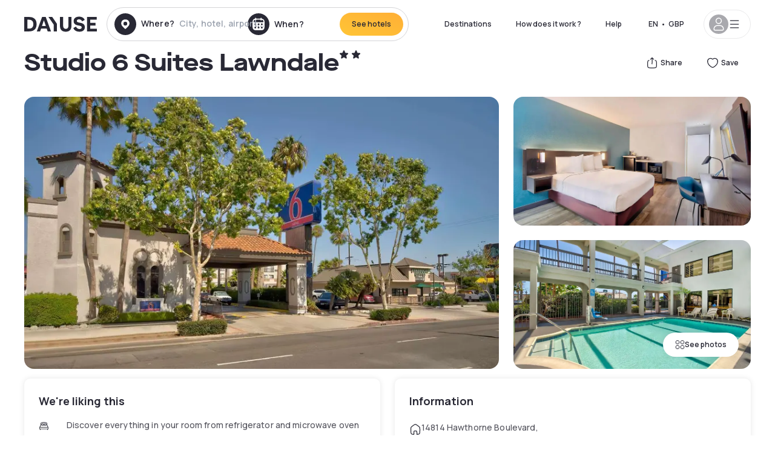

--- FILE ---
content_type: text/html; charset=utf-8
request_url: https://www.dayuse.co.uk/hotels/usa/baymont-inn-suites-lax
body_size: 43412
content:
<!DOCTYPE html><html translate="no" lang="en-GB"><head><meta charSet="utf-8" data-next-head=""/><meta name="viewport" content="width=device-width" data-next-head=""/><link rel="canonical" href="https://www.dayuse.co.uk/hotels/usa/baymont-inn-suites-lax" data-next-head=""/><script data-next-head="">
          var kameleoonLoadingTimeout = 1000;
          window.kameleoonQueue = window.kameleoonQueue || [];
          window.kameleoonStartLoadTime =  Date.now() - performance.now();
          if (!document.getElementById("kameleoonLoadingStyleSheet") && !window.kameleoonDisplayPageTimeOut)
          {
              var kameleoonS = document.getElementsByTagName("script")[0];
              var kameleoonCc = "* { visibility: hidden !important; background-image: none !important; }";
              var kameleoonStn = document.createElement("style");
              kameleoonStn.type = "text/css";
              kameleoonStn.id = "kameleoonLoadingStyleSheet";
              if (kameleoonStn.styleSheet)
              {
                  kameleoonStn.styleSheet.cssText = kameleoonCc;
              }
                  else
              {
                  kameleoonStn.appendChild(document.createTextNode(kameleoonCc));
              }
              kameleoonS.parentNode.insertBefore(kameleoonStn, kameleoonS);
              window.kameleoonDisplayPage = function(fromEngine)
                  {
                      if (!fromEngine)
                      {
                          window.kameleoonTimeout = true;
                      }
                      if (kameleoonStn.parentNode)
                      {
                          kameleoonStn.parentNode.removeChild(kameleoonStn);
                      }
                  };
              window.kameleoonDisplayPageTimeOut = window.setTimeout(window.kameleoonDisplayPage, kameleoonLoadingTimeout);
          }</script><script type="text/javascript" src="/enkoleoma.js" async="" data-next-head=""></script><script data-next-head="">
              (function(w,d,s,l,i){w[l]=w[l]||[];w[l].push({'gtm.start':
              new Date().getTime(),event:'gtm.js'});var f=d.getElementsByTagName(s)[0],
              j=d.createElement(s),dl=l!='dataLayer'?'&l='+l:'';j.async=true;j.src=
              'https://sgtm.dayuse.co.uk/tms?id='+i+dl;f.parentNode.insertBefore(j,f);
              })(window,document,'script','dataLayer', 'GTM-PFRJSLZ');
              </script><title data-next-head="">Studio 6 Suites Lawndale, Lawndale : -41% during the day - Dayuse.co.uk</title><meta name="robots" content="index,follow" data-next-head=""/><meta name="description" content="Studio 6 Suites Lawndale : Book a hotel room for a few hours with Dayuse.co.uk from £79. Book without a credit card and cancel free of charge." data-next-head=""/><link rel="alternate" hrefLang="fr-FR" href="https://www.dayuse.fr/hotels/usa/baymont-inn-suites-lax" data-next-head=""/><link rel="alternate" hrefLang="en-GB" href="https://www.dayuse.co.uk/hotels/usa/baymont-inn-suites-lax" data-next-head=""/><link rel="alternate" hrefLang="it-IT" href="https://www.dayuse-hotels.it/hotels/usa/baymont-inn-suites-lax" data-next-head=""/><link rel="alternate" hrefLang="es-ES" href="https://www.dayuse.es/hotels/usa/baymont-inn-suites-lax" data-next-head=""/><link rel="alternate" hrefLang="de-DE" href="https://www.dayuse.de/hotels/usa/baymont-inn-suites-lax" data-next-head=""/><link rel="alternate" hrefLang="fr-BE" href="https://www.dayuse.be/hotels/usa/baymont-inn-suites-lax" data-next-head=""/><link rel="alternate" hrefLang="nl-BE" href="https://nl.dayuse.be/hotels/usa/baymont-inn-suites-lax" data-next-head=""/><link rel="alternate" hrefLang="fr-CH" href="https://www.dayuse.ch/hotels/usa/baymont-inn-suites-lax" data-next-head=""/><link rel="alternate" hrefLang="de-CH" href="https://de.dayuse.ch/hotels/usa/baymont-inn-suites-lax" data-next-head=""/><link rel="alternate" hrefLang="pt-BR" href="https://www.dayuse.net.br/hotels/usa/baymont-inn-suites-lax" data-next-head=""/><link rel="alternate" hrefLang="pt-PT" href="https://pt.dayuse.com/hotels/usa/baymont-inn-suites-lax" data-next-head=""/><link rel="alternate" hrefLang="nl-NL" href="https://www.dayuse.nl/hotels/usa/baymont-inn-suites-lax" data-next-head=""/><link rel="alternate" hrefLang="de-AT" href="https://www.dayuse.at/hotels/usa/baymont-inn-suites-lax" data-next-head=""/><link rel="alternate" hrefLang="en-AU" href="https://au.dayuse.com/hotels/usa/baymont-inn-suites-lax" data-next-head=""/><link rel="alternate" hrefLang="en-IE" href="https://www.dayuse.ie/hotels/usa/baymont-inn-suites-lax" data-next-head=""/><link rel="alternate" hrefLang="zh-HK" href="https://www.dayuse.com.hk/hotels/usa/baymont-inn-suites-lax" data-next-head=""/><link rel="alternate" hrefLang="en-HK" href="https://en.dayuse.com.hk/hotels/usa/baymont-inn-suites-lax" data-next-head=""/><link rel="alternate" hrefLang="en-AE" href="https://www.dayuse.ae/hotels/usa/baymont-inn-suites-lax" data-next-head=""/><link rel="alternate" hrefLang="en-QA" href="https://qa.dayuse.com/hotels/usa/baymont-inn-suites-lax" data-next-head=""/><link rel="alternate" hrefLang="en-BH" href="https://bh.dayuse.com/hotels/usa/baymont-inn-suites-lax" data-next-head=""/><link rel="alternate" hrefLang="en-CA" href="https://ca.dayuse.com/hotels/usa/baymont-inn-suites-lax" data-next-head=""/><link rel="alternate" hrefLang="en-SG" href="https://www.dayuse.sg/hotels/usa/baymont-inn-suites-lax" data-next-head=""/><link rel="alternate" hrefLang="en-SE" href="https://www.dayuse.se/hotels/usa/baymont-inn-suites-lax" data-next-head=""/><link rel="alternate" hrefLang="en-TH" href="https://th.dayuse.com/hotels/usa/baymont-inn-suites-lax" data-next-head=""/><link rel="alternate" hrefLang="ko-KR" href="https://kr.dayuse.com/hotels/usa/baymont-inn-suites-lax" data-next-head=""/><link rel="alternate" hrefLang="en-NZ" href="https://nz.dayuse.com/hotels/usa/baymont-inn-suites-lax" data-next-head=""/><link rel="alternate" hrefLang="en-US" href="https://www.dayuse.com/hotels/usa/baymont-inn-suites-lax" data-next-head=""/><link rel="alternate" hrefLang="en" href="https://www.dayuse.com/hotels/usa/baymont-inn-suites-lax" data-next-head=""/><link rel="alternate" hrefLang="fr" href="https://www.dayuse.fr/hotels/usa/baymont-inn-suites-lax" data-next-head=""/><link rel="alternate" hrefLang="de" href="https://www.dayuse.de/hotels/usa/baymont-inn-suites-lax" data-next-head=""/><link rel="alternate" hrefLang="es" href="https://www.dayuse.es/hotels/usa/baymont-inn-suites-lax" data-next-head=""/><link rel="alternate" hrefLang="it" href="https://www.dayuse-hotels.it/hotels/usa/baymont-inn-suites-lax" data-next-head=""/><link rel="alternate" hrefLang="nl" href="https://www.dayuse.nl/hotels/usa/baymont-inn-suites-lax" data-next-head=""/><link rel="alternate" hrefLang="pt" href="https://pt.dayuse.com/hotels/usa/baymont-inn-suites-lax" data-next-head=""/><link rel="alternate" hrefLang="zh" href="https://www.dayuse.com.hk/hotels/usa/baymont-inn-suites-lax" data-next-head=""/><link rel="alternate" hrefLang="ko" href="https://kr.dayuse.com/hotels/usa/baymont-inn-suites-lax" data-next-head=""/><link rel="alternate" hrefLang="zh-CN" href="https://cn.dayuse.com/hotels/usa/baymont-inn-suites-lax" data-next-head=""/><link rel="alternate" hrefLang="ja-JP" href="https://jp.dayuse.com/hotels/usa/baymont-inn-suites-lax" data-next-head=""/><link rel="alternate" hrefLang="en-IN" href="https://in.dayuse.com/hotels/usa/baymont-inn-suites-lax" data-next-head=""/><link rel="alternate" hrefLang="el-GR" href="https://gr.dayuse.com/hotels/usa/baymont-inn-suites-lax" data-next-head=""/><link rel="alternate" hrefLang="es-MX" href="https://mx.dayuse.com/hotels/usa/baymont-inn-suites-lax" data-next-head=""/><link rel="alternate" hrefLang="tr-TR" href="https://tr.dayuse.com/hotels/usa/baymont-inn-suites-lax" data-next-head=""/><link rel="alternate" hrefLang="vi-VN" href="https://vn.dayuse.com/hotels/usa/baymont-inn-suites-lax" data-next-head=""/><link rel="alternate" hrefLang="id-ID" href="https://id.dayuse.com/hotels/usa/baymont-inn-suites-lax" data-next-head=""/><link rel="alternate" hrefLang="pl-PL" href="https://pl.dayuse.com/hotels/usa/baymont-inn-suites-lax" data-next-head=""/><link rel="alternate" hrefLang="en-MY" href="https://my.dayuse.com/hotels/usa/baymont-inn-suites-lax" data-next-head=""/><link rel="alternate" hrefLang="en-PH" href="https://ph.dayuse.com/hotels/usa/baymont-inn-suites-lax" data-next-head=""/><link rel="alternate" hrefLang="es-AR" href="https://ar.dayuse.com/hotels/usa/baymont-inn-suites-lax" data-next-head=""/><link rel="alternate" hrefLang="en-ZA" href="https://za.dayuse.com/hotels/usa/baymont-inn-suites-lax" data-next-head=""/><link rel="alternate" hrefLang="no-NO" href="https://no.dayuse.com/hotels/usa/baymont-inn-suites-lax" data-next-head=""/><link rel="alternate" hrefLang="ro-RO" href="https://ro.dayuse.com/hotels/usa/baymont-inn-suites-lax" data-next-head=""/><link rel="alternate" hrefLang="da-DK" href="https://dk.dayuse.com/hotels/usa/baymont-inn-suites-lax" data-next-head=""/><link rel="alternate" hrefLang="bg-BG" href="https://bg.dayuse.com/hotels/usa/baymont-inn-suites-lax" data-next-head=""/><link rel="alternate" hrefLang="fi-FI" href="https://fi.dayuse.com/hotels/usa/baymont-inn-suites-lax" data-next-head=""/><link rel="alternate" hrefLang="hr-HR" href="https://hr.dayuse.com/hotels/usa/baymont-inn-suites-lax" data-next-head=""/><link rel="alternate" hrefLang="hu-HU" href="https://hu.dayuse.com/hotels/usa/baymont-inn-suites-lax" data-next-head=""/><link rel="alternate" hrefLang="es-CL" href="https://cl.dayuse.com/hotels/usa/baymont-inn-suites-lax" data-next-head=""/><link rel="alternate" hrefLang="sk-SK" href="https://sk.dayuse.com/hotels/usa/baymont-inn-suites-lax" data-next-head=""/><link rel="alternate" hrefLang="es-EC" href="https://ec.dayuse.com/hotels/usa/baymont-inn-suites-lax" data-next-head=""/><link rel="alternate" hrefLang="es-CR" href="https://cr.dayuse.com/hotels/usa/baymont-inn-suites-lax" data-next-head=""/><link rel="alternate" hrefLang="es-CO" href="https://co.dayuse.com/hotels/usa/baymont-inn-suites-lax" data-next-head=""/><meta property="og:title" content="Studio 6 Suites Lawndale, Lawndale : -41% during the day - Dayuse.co.uk" data-next-head=""/><meta property="og:description" content="Studio 6 Suites Lawndale : Book a hotel room for a few hours with Dayuse.co.uk from £79. Book without a credit card and cancel free of charge." data-next-head=""/><meta property="og:type" content="product" data-next-head=""/><meta property="og:image" content="www.dayuse.co.uk/_next/image?url=https%3A%2F%2Fstatic.dayuse.com%2Fhotels%2F9473%2F1b5377829a724e359514885ef0edd75b-baymont-inn-suites-lax.jpg&amp;w=320&amp;q=75" data-next-head=""/><meta property="og:image:alt" content="Studio 6 Suites Lawndale" data-next-head=""/><meta property="og:image:width" content="320" data-next-head=""/><meta property="og:image:height" content="180" data-next-head=""/><meta property="og:site_name" content="Dayuse" data-next-head=""/><link rel="alternate" href="/hotel-page-rss-feed.xml" type="application/rss+xml" data-next-head=""/><script type="application/ld+json" data-next-head="">{"@context":"https://schema.org","@type":"BreadcrumbList","itemListElement":[{"@type":"ListItem","position":0,"item":"https://www.dayuse.co.uk/","name":"Home"},{"@type":"ListItem","position":1,"item":"https://www.dayuse.co.uk/s/united-states","name":"United States"},{"@type":"ListItem","position":2,"item":"https://www.dayuse.co.uk/s/united-states/california","name":"California"},{"@type":"ListItem","position":3,"item":"https://www.dayuse.co.uk/s/united-states/california/los-angeles-county","name":"Los Angeles County"},{"@type":"ListItem","position":4,"item":"https://www.dayuse.co.uk/s/united-states/california/los-angeles-county/lawndale","name":"Lawndale"}]}</script><link rel="preload" as="image" imageSrcSet="/_next/image?url=https%3A%2F%2Fstatic.dayuse.com%2Fhotels%2F9473%2F1b5377829a724e359514885ef0edd75b-baymont-inn-suites-lax.jpg&amp;w=450&amp;q=75 450w, /_next/image?url=https%3A%2F%2Fstatic.dayuse.com%2Fhotels%2F9473%2F1b5377829a724e359514885ef0edd75b-baymont-inn-suites-lax.jpg&amp;w=640&amp;q=75 640w, /_next/image?url=https%3A%2F%2Fstatic.dayuse.com%2Fhotels%2F9473%2F1b5377829a724e359514885ef0edd75b-baymont-inn-suites-lax.jpg&amp;w=750&amp;q=75 750w, /_next/image?url=https%3A%2F%2Fstatic.dayuse.com%2Fhotels%2F9473%2F1b5377829a724e359514885ef0edd75b-baymont-inn-suites-lax.jpg&amp;w=828&amp;q=75 828w, /_next/image?url=https%3A%2F%2Fstatic.dayuse.com%2Fhotels%2F9473%2F1b5377829a724e359514885ef0edd75b-baymont-inn-suites-lax.jpg&amp;w=1080&amp;q=75 1080w, /_next/image?url=https%3A%2F%2Fstatic.dayuse.com%2Fhotels%2F9473%2F1b5377829a724e359514885ef0edd75b-baymont-inn-suites-lax.jpg&amp;w=1200&amp;q=75 1200w, /_next/image?url=https%3A%2F%2Fstatic.dayuse.com%2Fhotels%2F9473%2F1b5377829a724e359514885ef0edd75b-baymont-inn-suites-lax.jpg&amp;w=1400&amp;q=75 1400w, /_next/image?url=https%3A%2F%2Fstatic.dayuse.com%2Fhotels%2F9473%2F1b5377829a724e359514885ef0edd75b-baymont-inn-suites-lax.jpg&amp;w=1920&amp;q=75 1920w, /_next/image?url=https%3A%2F%2Fstatic.dayuse.com%2Fhotels%2F9473%2F1b5377829a724e359514885ef0edd75b-baymont-inn-suites-lax.jpg&amp;w=2048&amp;q=75 2048w, /_next/image?url=https%3A%2F%2Fstatic.dayuse.com%2Fhotels%2F9473%2F1b5377829a724e359514885ef0edd75b-baymont-inn-suites-lax.jpg&amp;w=3840&amp;q=75 3840w" imageSizes="(min-width: 768px) 768px, 100vw" data-next-head=""/><link rel="preconnect" href="https://fonts.googleapis.com"/><link rel="preconnect" href="https://fonts.gstatic.com"/><link href="https://fonts.googleapis.com/css2?family=Manrope:wght@200;300;400;500;600;700;800&amp;display=swap" rel="stylesheet"/><link rel="shortcut icon" type="image/png" sizes="192x192" href="/android-chrome-192x192.png"/><link rel="apple-touch-icon" type="image/png" sizes="192x192" href="/apple-touch-icon.png"/><link rel="preload" href="/_next/static/css/3eae8012071fbcd5.css?dpl=dpl_BnN6dyfFhdbu4jJGi2x1d96DU4qZ" as="style" crossorigin="anonymous"/><link rel="stylesheet" href="/_next/static/css/3eae8012071fbcd5.css?dpl=dpl_BnN6dyfFhdbu4jJGi2x1d96DU4qZ" crossorigin="anonymous" data-n-g=""/><link rel="preload" href="/_next/static/css/a51740f23892ad37.css?dpl=dpl_BnN6dyfFhdbu4jJGi2x1d96DU4qZ" as="style" crossorigin="anonymous"/><link rel="stylesheet" href="/_next/static/css/a51740f23892ad37.css?dpl=dpl_BnN6dyfFhdbu4jJGi2x1d96DU4qZ" crossorigin="anonymous" data-n-p=""/><link rel="preload" href="/_next/static/css/4cd358ba8304893d.css?dpl=dpl_BnN6dyfFhdbu4jJGi2x1d96DU4qZ" as="style" crossorigin="anonymous"/><link rel="stylesheet" href="/_next/static/css/4cd358ba8304893d.css?dpl=dpl_BnN6dyfFhdbu4jJGi2x1d96DU4qZ" crossorigin="anonymous" data-n-p=""/><link rel="preload" href="/_next/static/css/ec1a5d6cb9770f69.css?dpl=dpl_BnN6dyfFhdbu4jJGi2x1d96DU4qZ" as="style" crossorigin="anonymous"/><link rel="stylesheet" href="/_next/static/css/ec1a5d6cb9770f69.css?dpl=dpl_BnN6dyfFhdbu4jJGi2x1d96DU4qZ" crossorigin="anonymous" data-n-p=""/><noscript data-n-css=""></noscript><script defer="" crossorigin="anonymous" nomodule="" src="/_next/static/chunks/polyfills-42372ed130431b0a.js?dpl=dpl_BnN6dyfFhdbu4jJGi2x1d96DU4qZ"></script><script src="/_next/static/chunks/webpack-7d847d075895125d.js?dpl=dpl_BnN6dyfFhdbu4jJGi2x1d96DU4qZ" defer="" crossorigin="anonymous"></script><script src="/_next/static/chunks/framework-97fdf35f827e082a.js?dpl=dpl_BnN6dyfFhdbu4jJGi2x1d96DU4qZ" defer="" crossorigin="anonymous"></script><script src="/_next/static/chunks/main-9ff27e4724cbe620.js?dpl=dpl_BnN6dyfFhdbu4jJGi2x1d96DU4qZ" defer="" crossorigin="anonymous"></script><script src="/_next/static/chunks/pages/_app-8ed61a0a99542eb2.js?dpl=dpl_BnN6dyfFhdbu4jJGi2x1d96DU4qZ" defer="" crossorigin="anonymous"></script><script src="/_next/static/chunks/0bd2f4cc-53a38b2c46e550c3.js?dpl=dpl_BnN6dyfFhdbu4jJGi2x1d96DU4qZ" defer="" crossorigin="anonymous"></script><script src="/_next/static/chunks/9069-6462aaf8c4a28e4c.js?dpl=dpl_BnN6dyfFhdbu4jJGi2x1d96DU4qZ" defer="" crossorigin="anonymous"></script><script src="/_next/static/chunks/8863-db7092af570a9072.js?dpl=dpl_BnN6dyfFhdbu4jJGi2x1d96DU4qZ" defer="" crossorigin="anonymous"></script><script src="/_next/static/chunks/477-72b76de0d05e6ee8.js?dpl=dpl_BnN6dyfFhdbu4jJGi2x1d96DU4qZ" defer="" crossorigin="anonymous"></script><script src="/_next/static/chunks/6171-db65971239a06ceb.js?dpl=dpl_BnN6dyfFhdbu4jJGi2x1d96DU4qZ" defer="" crossorigin="anonymous"></script><script src="/_next/static/chunks/423-ff24dd5611ce3385.js?dpl=dpl_BnN6dyfFhdbu4jJGi2x1d96DU4qZ" defer="" crossorigin="anonymous"></script><script src="/_next/static/chunks/389-8f88a646bf6ad0a5.js?dpl=dpl_BnN6dyfFhdbu4jJGi2x1d96DU4qZ" defer="" crossorigin="anonymous"></script><script src="/_next/static/chunks/4440-dbfd1004ecde1aec.js?dpl=dpl_BnN6dyfFhdbu4jJGi2x1d96DU4qZ" defer="" crossorigin="anonymous"></script><script src="/_next/static/chunks/5356-11f05466b00cb472.js?dpl=dpl_BnN6dyfFhdbu4jJGi2x1d96DU4qZ" defer="" crossorigin="anonymous"></script><script src="/_next/static/chunks/8093-5bc560346021f2d9.js?dpl=dpl_BnN6dyfFhdbu4jJGi2x1d96DU4qZ" defer="" crossorigin="anonymous"></script><script src="/_next/static/chunks/4824-5867299315786c52.js?dpl=dpl_BnN6dyfFhdbu4jJGi2x1d96DU4qZ" defer="" crossorigin="anonymous"></script><script src="/_next/static/chunks/2102-a10a46a9200d4f8a.js?dpl=dpl_BnN6dyfFhdbu4jJGi2x1d96DU4qZ" defer="" crossorigin="anonymous"></script><script src="/_next/static/chunks/3595-eef54640a5e71741.js?dpl=dpl_BnN6dyfFhdbu4jJGi2x1d96DU4qZ" defer="" crossorigin="anonymous"></script><script src="/_next/static/chunks/4380-66006f7e31b0f3cf.js?dpl=dpl_BnN6dyfFhdbu4jJGi2x1d96DU4qZ" defer="" crossorigin="anonymous"></script><script src="/_next/static/chunks/4875-a96f8f2b7128f7a5.js?dpl=dpl_BnN6dyfFhdbu4jJGi2x1d96DU4qZ" defer="" crossorigin="anonymous"></script><script src="/_next/static/chunks/7055-34cac93716d26013.js?dpl=dpl_BnN6dyfFhdbu4jJGi2x1d96DU4qZ" defer="" crossorigin="anonymous"></script><script src="/_next/static/chunks/7503-62f3371b5f2f6438.js?dpl=dpl_BnN6dyfFhdbu4jJGi2x1d96DU4qZ" defer="" crossorigin="anonymous"></script><script src="/_next/static/chunks/1472-e3020086242628b7.js?dpl=dpl_BnN6dyfFhdbu4jJGi2x1d96DU4qZ" defer="" crossorigin="anonymous"></script><script src="/_next/static/chunks/8996-2283f5befed587b3.js?dpl=dpl_BnN6dyfFhdbu4jJGi2x1d96DU4qZ" defer="" crossorigin="anonymous"></script><script src="/_next/static/chunks/4523-b7d3adb981265b28.js?dpl=dpl_BnN6dyfFhdbu4jJGi2x1d96DU4qZ" defer="" crossorigin="anonymous"></script><script src="/_next/static/chunks/4392-86c0564b2ea9feba.js?dpl=dpl_BnN6dyfFhdbu4jJGi2x1d96DU4qZ" defer="" crossorigin="anonymous"></script><script src="/_next/static/chunks/6387-10f42e68620bb0a3.js?dpl=dpl_BnN6dyfFhdbu4jJGi2x1d96DU4qZ" defer="" crossorigin="anonymous"></script><script src="/_next/static/chunks/9339-859e8e82e2e99aad.js?dpl=dpl_BnN6dyfFhdbu4jJGi2x1d96DU4qZ" defer="" crossorigin="anonymous"></script><script src="/_next/static/chunks/6707-bd74b7052bb46446.js?dpl=dpl_BnN6dyfFhdbu4jJGi2x1d96DU4qZ" defer="" crossorigin="anonymous"></script><script src="/_next/static/chunks/5370-0addc4db08de8042.js?dpl=dpl_BnN6dyfFhdbu4jJGi2x1d96DU4qZ" defer="" crossorigin="anonymous"></script><script src="/_next/static/chunks/pages/hotels/%5B...slug%5D-ce6fd673606b703c.js?dpl=dpl_BnN6dyfFhdbu4jJGi2x1d96DU4qZ" defer="" crossorigin="anonymous"></script><script src="/_next/static/WsYhaL1uEJi6wbwUn90_p/_buildManifest.js?dpl=dpl_BnN6dyfFhdbu4jJGi2x1d96DU4qZ" defer="" crossorigin="anonymous"></script><script src="/_next/static/WsYhaL1uEJi6wbwUn90_p/_ssgManifest.js?dpl=dpl_BnN6dyfFhdbu4jJGi2x1d96DU4qZ" defer="" crossorigin="anonymous"></script><meta name="sentry-trace" content="02f9616b5f29ec555b614e0db8c76379-c0672d00776c2a4e"/><meta name="baggage" content="sentry-environment=vercel-production,sentry-release=ff234fc157cc3395269d543b76ec5993ad88d9a9,sentry-public_key=4eb25b5132264c159f2b2a90f04c7f74,sentry-trace_id=02f9616b5f29ec555b614e0db8c76379"/></head><body><noscript></noscript><div id="__next"><script type="application/ld+json">{"@context":"https://schema.org","@type":"Hotel","@id":"https://www.dayuse.co.uk/hotels/usa/baymont-inn-suites-lax","name":"Studio 6 Suites Lawndale","description":"<p>This convenient hotel is the traveller's choice: spotless, spacious rooms at great value. The hotel offers thoughtfully furnished rooms with a variety of amenities, including free Wi-Fi, cable TV, mini-refrigerator and microwave.</p><p><br>The hotel is just 8 km from Los Angeles International Airport (LAX) and 4 km from Manhattan Beach, where you can enjoy the sun and surf. A 5-10 minute walk from the many shops and restaurants of Manhattan Village. The Stubhub centre is 5.7 miles away.</p><p><br>Ideal location to enjoy the miles of shoreline along the Pacific Coast Highway or to explore the attraction-filled playground that is Los Angeles. Enjoy the carnival atmosphere of Venice Beach or soak up the sun on the Santa Monica Pier, all just a few miles away. &nbsp;</p><p><br>Whether you're traveling on business or waiting for a delayed flight home, your stay at the hotel includes complimentary shuttle service to LAX airport, a heated outdoor pool and a 24-hour business centre to help you stay connected on the road. &nbsp; &nbsp;</p><p><br>A friendly and knowledgeable staff, countless complimentary amenities and a prime location just minutes from Los Angeles International Airport, Universal Hollywood Studios, numerous beaches, shopping, dining and entertainment venues make this hotel the perfect choice for your stay.</p>","url":"https://www.dayuse.co.uk/hotels/usa/baymont-inn-suites-lax","telephone":"020 4571 4354","priceRange":"Price starts at 78.82 GBP. We adjust our prices regularly","image":["undefined/_next/image?url=https%3A%2F%2Fstatic.dayuse.com%2Fhotels%2F9473%2F1b5377829a724e359514885ef0edd75b-baymont-inn-suites-lax.jpg&w=640&q=75","undefined/_next/image?url=https%3A%2F%2Fstatic.dayuse.com%2Fhotels%2F9473%2F2fefeabd12218aad4e7e0f13feebc5f2-baymont-inn-suites-lax.jpg&w=640&q=75","undefined/_next/image?url=https%3A%2F%2Fstatic.dayuse.com%2Fhotels%2F9473%2F9169b71b2a128a6fd66abde428fe2fc8-baymont-inn-suites-lax.jpg&w=640&q=75","undefined/_next/image?url=https%3A%2F%2Fstatic.dayuse.com%2Fhotels%2F9473%2F7aba781e387db664ec2f3c635c61a3bb-baymont-inn-suites-lax.jpg&w=640&q=75","undefined/_next/image?url=https%3A%2F%2Fstatic.dayuse.com%2Fhotels%2F9473%2Fb909728339cbd6be4e0178d8e1f26eaa-baymont-inn-suites-lax.jpg&w=640&q=75","undefined/_next/image?url=https%3A%2F%2Fstatic.dayuse.com%2Fhotels%2F9473%2F77a7db717d2c0a1c7f1a56d0f4cbccec-baymont-inn-suites-lax.jpg&w=640&q=75","undefined/_next/image?url=https%3A%2F%2Fstatic.dayuse.com%2Fhotels%2F9473%2F2b974cef4138431aa759b019b539a6e0-baymont-inn-suites-lax.jpg&w=640&q=75"],"address":{"@type":"PostalAddress","streetAddress":"14814 Hawthorne Boulevard, Lawndale, California 90260, United States","addressLocality":"Lawndale","addressRegion":"","postalCode":"90260"},"geo":{"latitude":"33.8968675","longitude":"-118.3515764","@type":"GeoCoordinates"},"aggregateRating":{"@type":"AggregateRating","ratingCount":8,"ratingValue":"3.9"}}</script><div class="undefined"></div><header class="z-40 h-20 left-0 right-0 top-0"><div class="flex items-center justify-between h-full ds-container"><div class="flex flex-1 items-center justify-between md:justify-start"><div class="flex"><div class="block md:hidden text-shadow-black"><div class="flex items-center h-full"><svg class="h-6 w-6 mr-4" type="button" aria-haspopup="dialog" aria-expanded="false" aria-controls="radix-:R1aq6:" data-state="closed"><use href="/common-icons-1764665529445.sprite.svg#menu"></use></svg></div></div><a class="mr-4 text-shadow-black" href="/"><span class="sr-only">Dayuse</span><svg data-name="Layer 1" xmlns="http://www.w3.org/2000/svg" viewBox="0 0 481.62 100" width="120" height="30" fill="currentColor"><path d="M481.62 97.76v-18.1H437.3V58.77h35.49v-18H437.3V20.2h43.76V2.1h-64.93v95.66zm-156-22.16c6 15.42 20.9 24.26 40.68 24.26 22.2 0 35.7-11.36 35.7-30.29 0-14.59-8.84-24.69-28.19-28.48l-13.51-2.66c-7.85-1.54-11.78-5.19-11.78-10 0-6.73 5.61-10.66 15-10.66s16.27 4.77 20.34 13.33L401 21.74C395.93 8.13 382 0 363.39 0c-21.6 0-35.76 10.8-35.76 29.87 0 14.73 9.11 24.27 27.2 27.77l13.61 2.67C376.85 62 381.06 65.5 381.06 71c0 7-5.61 11.08-14.86 11.08-10.66 0-18.1-5.75-23-16.27zM275.17 100C298.73 100 313 86.4 313 62.55V2.1h-20v59.47c0 12.62-6.59 19.5-17.39 19.5s-17.39-6.88-17.39-19.5V2.1H237v60.45C237 86.4 251.47 100 275.17 100M160.73 2.1l34.64 50.35v45.31h21.18V47L185.69 2.1zM130.43 24l12.77 37.71h-25.53zm47.13 73.78L142.64 2.1h-24.13L83.59 97.76h21.88l6.17-18.24h37.59l6.17 18.24zM21.18 20.34H32c18.51 0 28.47 10.52 28.47 29.59S50.49 79.52 32 79.52H21.18zm11.36 77.42c32 0 49.51-17 49.51-47.83S64.52 2.1 32.54 2.1H0v95.66z"></path></svg></a></div><div class=""><div class="lg:mt-0 flex flex-wrap h-12 md:h-14 justify-end md:justify-start"><div class="lg:mt-0 flex flex-wrap h-12 md:h-14 flex-1 rounded-full border border-shadow-black-20"><div class="flex py-2 md:py-0 h-full"><div class="md:rounded-full md:hover:bg-shadow-black-10"><div class="relative hidden md:flex items-center px-3 h-full md:rounded-full"><svg class="fill-current shrink-0 text-shadow-black size-9 cursor-pointer"><use href="/common-icons-1764665529445.sprite.svg#solid-circle-place"></use></svg><div class="relative w-full"><div class="body3 focus absolute pointer-events-none whitespace-nowrap inset-0 flex items-center px-2 truncate">Where?<span class="text-gray-400 ml-2 truncate">City, hotel, airport...</span></div><input type="text" class="body3 focus focus:outline-none pl-2 pr-4 truncate lg:w-40 w-full bg-transparent" autoComplete="off" value=""/></div></div><div class="md:hidden flex items-center h-full w-full px-3 cursor-pointer  font-medium text-sm"><svg class="size-8 fill-current text-shadow-black mr-2"><use href="/common-icons-1764665529445.sprite.svg#solid-circle-search"></use></svg>Search</div></div><div class="flex rounded-full abtest-calendar abtest-off hover:bg-shadow-black-10"><div class="cursor-pointer"><div class="hidden md:flex items-center px-3 space-x-2 h-full md:rounded-full"><svg class="size-9 text-shadow-black"><use href="/common-icons-1764665529445.sprite.svg#solid-circle-calendar"></use></svg><span class="body3 focus w-24 focus:outline-none text-left whitespace-nowrap">When?</span></div></div><div class="hidden h-full md:rounded-r-xl md:flex py-2 pr-2"><button class="flex justify-center select-none items-center rounded-full text-shadow-black bg-gradient-to-bl from-[#FFAF36] to-sunshine-yellow cursor-pointer whitespace-nowrap active:bg-sunshine-yellow active:bg-none hover:bg-[#FFAF36] hover:bg-none disabled:bg-shadow-black-40 disabled:bg-none disabled:text-white disabled:cursor-default text-button-sm py-3 px-5" type="submit"><span>See hotels</span></button></div></div></div></div></div></div></div><div class="hidden lg:flex items-center"><button class="inline-flex items-center justify-center gap-2 whitespace-nowrap rounded-full transition-colors focus-visible:outline-none focus-visible:ring-2 focus-visible:ring-offset-2 focus-visible:ring-black disabled:pointer-events-none disabled:opacity-50 [&amp;_svg]:pointer-events-none [&amp;_svg]:size-4 [&amp;_svg]:shrink-0 bg-transparent hover:bg-[#F8F7FB] active:bg-[#E9E9F3] focus:bg-white/25 disabled:bg-shadow-black-20 ds-text-button-sm py-3 px-5 h-[42px] text-shadow-black" type="button" aria-haspopup="dialog" aria-expanded="false" aria-controls="radix-:Rcq6:" data-state="closed">Destinations</button><a class="items-center justify-center gap-2 whitespace-nowrap rounded-full transition-colors focus-visible:outline-none focus-visible:ring-2 focus-visible:ring-offset-2 focus-visible:ring-black disabled:pointer-events-none disabled:opacity-50 [&amp;_svg]:pointer-events-none [&amp;_svg]:size-4 [&amp;_svg]:shrink-0 bg-transparent hover:bg-[#F8F7FB] active:bg-[#E9E9F3] focus:bg-white/25 text-shadow-black disabled:bg-shadow-black-20 ds-text-button-sm py-3 px-5 h-[42px] xl:flex hidden" href="/how-it-works">How does it work ?</a><a href="https://support.dayuse.com/hc/en-us" class="items-center justify-center gap-2 whitespace-nowrap rounded-full transition-colors focus-visible:outline-none focus-visible:ring-2 focus-visible:ring-offset-2 focus-visible:ring-black disabled:pointer-events-none disabled:opacity-50 [&amp;_svg]:pointer-events-none [&amp;_svg]:size-4 [&amp;_svg]:shrink-0 bg-transparent hover:bg-[#F8F7FB] active:bg-[#E9E9F3] focus:bg-white/25 text-shadow-black disabled:bg-shadow-black-20 ds-text-button-sm py-3 px-5 h-[42px] xl:flex hidden">Help</a><button class="items-center justify-center gap-2 whitespace-nowrap rounded-full transition-colors focus-visible:outline-none focus-visible:ring-2 focus-visible:ring-offset-2 focus-visible:ring-black disabled:pointer-events-none disabled:opacity-50 [&amp;_svg]:pointer-events-none [&amp;_svg]:size-4 [&amp;_svg]:shrink-0 bg-transparent hover:bg-[#F8F7FB] active:bg-[#E9E9F3] focus:bg-white/25 text-shadow-black disabled:bg-shadow-black-20 ds-text-button-sm py-3 px-5 h-[42px] hidden">020 4571 4354</button><div class="pr-2"><button class="inline-flex items-center justify-center gap-2 whitespace-nowrap rounded-full transition-colors focus-visible:outline-none focus-visible:ring-2 focus-visible:ring-offset-2 focus-visible:ring-black disabled:pointer-events-none disabled:opacity-50 [&amp;_svg]:pointer-events-none [&amp;_svg]:size-4 [&amp;_svg]:shrink-0 bg-transparent hover:bg-[#F8F7FB] active:bg-[#E9E9F3] focus:bg-white/25 text-shadow-black disabled:bg-shadow-black-20 ds-text-button-sm py-3 px-5 h-[42px]" type="button" aria-haspopup="dialog" aria-expanded="false" aria-controls="radix-:R1cq6:" data-state="closed"><span class="uppercase mx-1">en</span><span>•</span><span class="mx-1">GBP</span></button></div><button class="bg-white flex gap-3 items-center active:shadow-100 rounded-full h-12 pl-2 pr-4 border border-shadow-black-10 hover:border-shadow-black-80" type="button" id="radix-:R1kq6:" aria-haspopup="menu" aria-expanded="false" data-state="closed" data-slot="dropdown-menu-trigger"><span class="h-8 w-8 rounded-full flex items-center justify-center uppercase bg-shadow-black-40"><svg class="h-6 w-6 text-white fill-current"><use href="/common-icons-1764665529445.sprite.svg#user"></use></svg><span class="font-bold"></span></span><svg class="h-5 w-5 text-shadow-black"><use href="/common-icons-1764665529445.sprite.svg#menu"></use></svg></button></div></div></header><main><article class="flex flex-col md:mb-6 ds-container"><div data-anchor="presentation" id="presentation"></div><div class="md:order-3 md:m-auto -mx-5 md:mx-0"><div id="js-hotel-photos-container" class="relative overflow-auto md:overflow-visible flex"><button class="flex justify-center select-none items-center text-shadow-black shadow-100 bg-white active:bg-shadow-black-3 active:border-shadow-black hover:bg-shadow-black-3 disabled:opacity-50 disabled:hover:bg-white disabled:active:bg-white rounded-full text-button-sm py-3 px-5 hidden md:flex absolute gap-x-1 right-5 bottom-5 z-10" id="js-hotel-photos-see-all"><svg class="size-4"><use href="/common-icons-1764665529445.sprite.svg#gallery"></use></svg>See photos</button><div class="md:hidden bg-white pt-[66.66%] w-full overflow-hidden relative"><button class="flex justify-center select-none items-center text-shadow-black shadow-100 bg-white active:bg-shadow-black-3 active:border-shadow-black hover:bg-shadow-black-3 disabled:opacity-50 disabled:hover:bg-white disabled:active:bg-white rounded-full text-button-sm h-9 w-9 md:hidden absolute left-5 top-4 z-10"><svg class="fill-current size-5"><use href="/common-icons-1764665529445.sprite.svg#chevron-left"></use></svg></button><div class="absolute md:overflow-x-hidden top-0 left-0 w-full h-full"><div class="absolute right-5 top-4 z-10"><div class="relative flex"><div class="flex gap-x-3 md:gap-x-0"><div class="relative"><button class="flex justify-center select-none items-center text-shadow-black shadow-100 bg-white active:bg-shadow-black-3 active:border-shadow-black hover:bg-shadow-black-3 disabled:opacity-50 disabled:hover:bg-white disabled:active:bg-white rounded-full text-button-sm h-9 w-9 space-x-1" id="js-hotel-photos-share-button"><svg class="size-5"><use href="/common-icons-1764665529445.sprite.svg#share"></use></svg><span class="m-auto sr-only md:not-sr-only">Share</span></button></div><button class="flex justify-center select-none items-center text-shadow-black shadow-100 bg-white active:bg-shadow-black-3 active:border-shadow-black hover:bg-shadow-black-3 disabled:opacity-50 disabled:hover:bg-white disabled:active:bg-white rounded-full text-button-sm h-9 w-9 space-x-1" id="js-hotel-photos-favorite-button"><svg class="size-5"><use href="/common-icons-1764665529445.sprite.svg#heart"></use></svg><span class="m-auto sr-only md:not-sr-only">Save</span></button></div></div></div><div class="flex duration-300 h-full overflow-x-auto md:overflow-x-visible scrollbar-hide snap-x-mand"><div class="relative flex-none object-cover snap-align-start snap-stop-always w-full md:rounded-100"><img alt="Studio 6 Suites Lawndale" decoding="async" data-nimg="fill" class="object-cover" style="position:absolute;height:100%;width:100%;left:0;top:0;right:0;bottom:0;color:transparent" sizes="(min-width: 768px) 768px, 100vw" srcSet="/_next/image?url=https%3A%2F%2Fstatic.dayuse.com%2Fhotels%2F9473%2F1b5377829a724e359514885ef0edd75b-baymont-inn-suites-lax.jpg&amp;w=450&amp;q=75 450w, /_next/image?url=https%3A%2F%2Fstatic.dayuse.com%2Fhotels%2F9473%2F1b5377829a724e359514885ef0edd75b-baymont-inn-suites-lax.jpg&amp;w=640&amp;q=75 640w, /_next/image?url=https%3A%2F%2Fstatic.dayuse.com%2Fhotels%2F9473%2F1b5377829a724e359514885ef0edd75b-baymont-inn-suites-lax.jpg&amp;w=750&amp;q=75 750w, /_next/image?url=https%3A%2F%2Fstatic.dayuse.com%2Fhotels%2F9473%2F1b5377829a724e359514885ef0edd75b-baymont-inn-suites-lax.jpg&amp;w=828&amp;q=75 828w, /_next/image?url=https%3A%2F%2Fstatic.dayuse.com%2Fhotels%2F9473%2F1b5377829a724e359514885ef0edd75b-baymont-inn-suites-lax.jpg&amp;w=1080&amp;q=75 1080w, /_next/image?url=https%3A%2F%2Fstatic.dayuse.com%2Fhotels%2F9473%2F1b5377829a724e359514885ef0edd75b-baymont-inn-suites-lax.jpg&amp;w=1200&amp;q=75 1200w, /_next/image?url=https%3A%2F%2Fstatic.dayuse.com%2Fhotels%2F9473%2F1b5377829a724e359514885ef0edd75b-baymont-inn-suites-lax.jpg&amp;w=1400&amp;q=75 1400w, /_next/image?url=https%3A%2F%2Fstatic.dayuse.com%2Fhotels%2F9473%2F1b5377829a724e359514885ef0edd75b-baymont-inn-suites-lax.jpg&amp;w=1920&amp;q=75 1920w, /_next/image?url=https%3A%2F%2Fstatic.dayuse.com%2Fhotels%2F9473%2F1b5377829a724e359514885ef0edd75b-baymont-inn-suites-lax.jpg&amp;w=2048&amp;q=75 2048w, /_next/image?url=https%3A%2F%2Fstatic.dayuse.com%2Fhotels%2F9473%2F1b5377829a724e359514885ef0edd75b-baymont-inn-suites-lax.jpg&amp;w=3840&amp;q=75 3840w" src="/_next/image?url=https%3A%2F%2Fstatic.dayuse.com%2Fhotels%2F9473%2F1b5377829a724e359514885ef0edd75b-baymont-inn-suites-lax.jpg&amp;w=3840&amp;q=75"/></div><div class="relative flex-none object-cover snap-align-start snap-stop-always w-full md:rounded-100"><img alt="Studio 6 Suites Lawndale" loading="lazy" decoding="async" data-nimg="fill" class="object-cover" style="position:absolute;height:100%;width:100%;left:0;top:0;right:0;bottom:0;color:transparent" sizes="(min-width: 768px) 768px, 100vw" srcSet="/_next/image?url=https%3A%2F%2Fstatic.dayuse.com%2Fhotels%2F9473%2F2fefeabd12218aad4e7e0f13feebc5f2-baymont-inn-suites-lax.jpg&amp;w=450&amp;q=75 450w, /_next/image?url=https%3A%2F%2Fstatic.dayuse.com%2Fhotels%2F9473%2F2fefeabd12218aad4e7e0f13feebc5f2-baymont-inn-suites-lax.jpg&amp;w=640&amp;q=75 640w, /_next/image?url=https%3A%2F%2Fstatic.dayuse.com%2Fhotels%2F9473%2F2fefeabd12218aad4e7e0f13feebc5f2-baymont-inn-suites-lax.jpg&amp;w=750&amp;q=75 750w, /_next/image?url=https%3A%2F%2Fstatic.dayuse.com%2Fhotels%2F9473%2F2fefeabd12218aad4e7e0f13feebc5f2-baymont-inn-suites-lax.jpg&amp;w=828&amp;q=75 828w, /_next/image?url=https%3A%2F%2Fstatic.dayuse.com%2Fhotels%2F9473%2F2fefeabd12218aad4e7e0f13feebc5f2-baymont-inn-suites-lax.jpg&amp;w=1080&amp;q=75 1080w, /_next/image?url=https%3A%2F%2Fstatic.dayuse.com%2Fhotels%2F9473%2F2fefeabd12218aad4e7e0f13feebc5f2-baymont-inn-suites-lax.jpg&amp;w=1200&amp;q=75 1200w, /_next/image?url=https%3A%2F%2Fstatic.dayuse.com%2Fhotels%2F9473%2F2fefeabd12218aad4e7e0f13feebc5f2-baymont-inn-suites-lax.jpg&amp;w=1400&amp;q=75 1400w, /_next/image?url=https%3A%2F%2Fstatic.dayuse.com%2Fhotels%2F9473%2F2fefeabd12218aad4e7e0f13feebc5f2-baymont-inn-suites-lax.jpg&amp;w=1920&amp;q=75 1920w, /_next/image?url=https%3A%2F%2Fstatic.dayuse.com%2Fhotels%2F9473%2F2fefeabd12218aad4e7e0f13feebc5f2-baymont-inn-suites-lax.jpg&amp;w=2048&amp;q=75 2048w, /_next/image?url=https%3A%2F%2Fstatic.dayuse.com%2Fhotels%2F9473%2F2fefeabd12218aad4e7e0f13feebc5f2-baymont-inn-suites-lax.jpg&amp;w=3840&amp;q=75 3840w" src="/_next/image?url=https%3A%2F%2Fstatic.dayuse.com%2Fhotels%2F9473%2F2fefeabd12218aad4e7e0f13feebc5f2-baymont-inn-suites-lax.jpg&amp;w=3840&amp;q=75"/></div><div class="relative flex-none object-cover snap-align-start snap-stop-always w-full md:rounded-100"><img alt="Studio 6 Suites Lawndale" loading="lazy" decoding="async" data-nimg="fill" class="object-cover" style="position:absolute;height:100%;width:100%;left:0;top:0;right:0;bottom:0;color:transparent" sizes="(min-width: 768px) 768px, 100vw" srcSet="/_next/image?url=https%3A%2F%2Fstatic.dayuse.com%2Fhotels%2F9473%2F9169b71b2a128a6fd66abde428fe2fc8-baymont-inn-suites-lax.jpg&amp;w=450&amp;q=75 450w, /_next/image?url=https%3A%2F%2Fstatic.dayuse.com%2Fhotels%2F9473%2F9169b71b2a128a6fd66abde428fe2fc8-baymont-inn-suites-lax.jpg&amp;w=640&amp;q=75 640w, /_next/image?url=https%3A%2F%2Fstatic.dayuse.com%2Fhotels%2F9473%2F9169b71b2a128a6fd66abde428fe2fc8-baymont-inn-suites-lax.jpg&amp;w=750&amp;q=75 750w, /_next/image?url=https%3A%2F%2Fstatic.dayuse.com%2Fhotels%2F9473%2F9169b71b2a128a6fd66abde428fe2fc8-baymont-inn-suites-lax.jpg&amp;w=828&amp;q=75 828w, /_next/image?url=https%3A%2F%2Fstatic.dayuse.com%2Fhotels%2F9473%2F9169b71b2a128a6fd66abde428fe2fc8-baymont-inn-suites-lax.jpg&amp;w=1080&amp;q=75 1080w, /_next/image?url=https%3A%2F%2Fstatic.dayuse.com%2Fhotels%2F9473%2F9169b71b2a128a6fd66abde428fe2fc8-baymont-inn-suites-lax.jpg&amp;w=1200&amp;q=75 1200w, /_next/image?url=https%3A%2F%2Fstatic.dayuse.com%2Fhotels%2F9473%2F9169b71b2a128a6fd66abde428fe2fc8-baymont-inn-suites-lax.jpg&amp;w=1400&amp;q=75 1400w, /_next/image?url=https%3A%2F%2Fstatic.dayuse.com%2Fhotels%2F9473%2F9169b71b2a128a6fd66abde428fe2fc8-baymont-inn-suites-lax.jpg&amp;w=1920&amp;q=75 1920w, /_next/image?url=https%3A%2F%2Fstatic.dayuse.com%2Fhotels%2F9473%2F9169b71b2a128a6fd66abde428fe2fc8-baymont-inn-suites-lax.jpg&amp;w=2048&amp;q=75 2048w, /_next/image?url=https%3A%2F%2Fstatic.dayuse.com%2Fhotels%2F9473%2F9169b71b2a128a6fd66abde428fe2fc8-baymont-inn-suites-lax.jpg&amp;w=3840&amp;q=75 3840w" src="/_next/image?url=https%3A%2F%2Fstatic.dayuse.com%2Fhotels%2F9473%2F9169b71b2a128a6fd66abde428fe2fc8-baymont-inn-suites-lax.jpg&amp;w=3840&amp;q=75"/></div><div class="relative flex-none object-cover snap-align-start snap-stop-always w-full md:rounded-100"><img alt="Studio 6 Suites Lawndale" loading="lazy" decoding="async" data-nimg="fill" class="object-cover" style="position:absolute;height:100%;width:100%;left:0;top:0;right:0;bottom:0;color:transparent" sizes="(min-width: 768px) 768px, 100vw" srcSet="/_next/image?url=https%3A%2F%2Fstatic.dayuse.com%2Fhotels%2F9473%2F7aba781e387db664ec2f3c635c61a3bb-baymont-inn-suites-lax.jpg&amp;w=450&amp;q=75 450w, /_next/image?url=https%3A%2F%2Fstatic.dayuse.com%2Fhotels%2F9473%2F7aba781e387db664ec2f3c635c61a3bb-baymont-inn-suites-lax.jpg&amp;w=640&amp;q=75 640w, /_next/image?url=https%3A%2F%2Fstatic.dayuse.com%2Fhotels%2F9473%2F7aba781e387db664ec2f3c635c61a3bb-baymont-inn-suites-lax.jpg&amp;w=750&amp;q=75 750w, /_next/image?url=https%3A%2F%2Fstatic.dayuse.com%2Fhotels%2F9473%2F7aba781e387db664ec2f3c635c61a3bb-baymont-inn-suites-lax.jpg&amp;w=828&amp;q=75 828w, /_next/image?url=https%3A%2F%2Fstatic.dayuse.com%2Fhotels%2F9473%2F7aba781e387db664ec2f3c635c61a3bb-baymont-inn-suites-lax.jpg&amp;w=1080&amp;q=75 1080w, /_next/image?url=https%3A%2F%2Fstatic.dayuse.com%2Fhotels%2F9473%2F7aba781e387db664ec2f3c635c61a3bb-baymont-inn-suites-lax.jpg&amp;w=1200&amp;q=75 1200w, /_next/image?url=https%3A%2F%2Fstatic.dayuse.com%2Fhotels%2F9473%2F7aba781e387db664ec2f3c635c61a3bb-baymont-inn-suites-lax.jpg&amp;w=1400&amp;q=75 1400w, /_next/image?url=https%3A%2F%2Fstatic.dayuse.com%2Fhotels%2F9473%2F7aba781e387db664ec2f3c635c61a3bb-baymont-inn-suites-lax.jpg&amp;w=1920&amp;q=75 1920w, /_next/image?url=https%3A%2F%2Fstatic.dayuse.com%2Fhotels%2F9473%2F7aba781e387db664ec2f3c635c61a3bb-baymont-inn-suites-lax.jpg&amp;w=2048&amp;q=75 2048w, /_next/image?url=https%3A%2F%2Fstatic.dayuse.com%2Fhotels%2F9473%2F7aba781e387db664ec2f3c635c61a3bb-baymont-inn-suites-lax.jpg&amp;w=3840&amp;q=75 3840w" src="/_next/image?url=https%3A%2F%2Fstatic.dayuse.com%2Fhotels%2F9473%2F7aba781e387db664ec2f3c635c61a3bb-baymont-inn-suites-lax.jpg&amp;w=3840&amp;q=75"/></div><div class="relative flex-none object-cover snap-align-start snap-stop-always w-full md:rounded-100"><img alt="Studio 6 Suites Lawndale" loading="lazy" decoding="async" data-nimg="fill" class="object-cover" style="position:absolute;height:100%;width:100%;left:0;top:0;right:0;bottom:0;color:transparent" sizes="(min-width: 768px) 768px, 100vw" srcSet="/_next/image?url=https%3A%2F%2Fstatic.dayuse.com%2Fhotels%2F9473%2Fb909728339cbd6be4e0178d8e1f26eaa-baymont-inn-suites-lax.jpg&amp;w=450&amp;q=75 450w, /_next/image?url=https%3A%2F%2Fstatic.dayuse.com%2Fhotels%2F9473%2Fb909728339cbd6be4e0178d8e1f26eaa-baymont-inn-suites-lax.jpg&amp;w=640&amp;q=75 640w, /_next/image?url=https%3A%2F%2Fstatic.dayuse.com%2Fhotels%2F9473%2Fb909728339cbd6be4e0178d8e1f26eaa-baymont-inn-suites-lax.jpg&amp;w=750&amp;q=75 750w, /_next/image?url=https%3A%2F%2Fstatic.dayuse.com%2Fhotels%2F9473%2Fb909728339cbd6be4e0178d8e1f26eaa-baymont-inn-suites-lax.jpg&amp;w=828&amp;q=75 828w, /_next/image?url=https%3A%2F%2Fstatic.dayuse.com%2Fhotels%2F9473%2Fb909728339cbd6be4e0178d8e1f26eaa-baymont-inn-suites-lax.jpg&amp;w=1080&amp;q=75 1080w, /_next/image?url=https%3A%2F%2Fstatic.dayuse.com%2Fhotels%2F9473%2Fb909728339cbd6be4e0178d8e1f26eaa-baymont-inn-suites-lax.jpg&amp;w=1200&amp;q=75 1200w, /_next/image?url=https%3A%2F%2Fstatic.dayuse.com%2Fhotels%2F9473%2Fb909728339cbd6be4e0178d8e1f26eaa-baymont-inn-suites-lax.jpg&amp;w=1400&amp;q=75 1400w, /_next/image?url=https%3A%2F%2Fstatic.dayuse.com%2Fhotels%2F9473%2Fb909728339cbd6be4e0178d8e1f26eaa-baymont-inn-suites-lax.jpg&amp;w=1920&amp;q=75 1920w, /_next/image?url=https%3A%2F%2Fstatic.dayuse.com%2Fhotels%2F9473%2Fb909728339cbd6be4e0178d8e1f26eaa-baymont-inn-suites-lax.jpg&amp;w=2048&amp;q=75 2048w, /_next/image?url=https%3A%2F%2Fstatic.dayuse.com%2Fhotels%2F9473%2Fb909728339cbd6be4e0178d8e1f26eaa-baymont-inn-suites-lax.jpg&amp;w=3840&amp;q=75 3840w" src="/_next/image?url=https%3A%2F%2Fstatic.dayuse.com%2Fhotels%2F9473%2Fb909728339cbd6be4e0178d8e1f26eaa-baymont-inn-suites-lax.jpg&amp;w=3840&amp;q=75"/></div><div class="relative flex-none object-cover snap-align-start snap-stop-always w-full md:rounded-100"><img alt="Studio 6 Suites Lawndale" loading="lazy" decoding="async" data-nimg="fill" class="object-cover" style="position:absolute;height:100%;width:100%;left:0;top:0;right:0;bottom:0;color:transparent" sizes="(min-width: 768px) 768px, 100vw" srcSet="/_next/image?url=https%3A%2F%2Fstatic.dayuse.com%2Fhotels%2F9473%2F77a7db717d2c0a1c7f1a56d0f4cbccec-baymont-inn-suites-lax.jpg&amp;w=450&amp;q=75 450w, /_next/image?url=https%3A%2F%2Fstatic.dayuse.com%2Fhotels%2F9473%2F77a7db717d2c0a1c7f1a56d0f4cbccec-baymont-inn-suites-lax.jpg&amp;w=640&amp;q=75 640w, /_next/image?url=https%3A%2F%2Fstatic.dayuse.com%2Fhotels%2F9473%2F77a7db717d2c0a1c7f1a56d0f4cbccec-baymont-inn-suites-lax.jpg&amp;w=750&amp;q=75 750w, /_next/image?url=https%3A%2F%2Fstatic.dayuse.com%2Fhotels%2F9473%2F77a7db717d2c0a1c7f1a56d0f4cbccec-baymont-inn-suites-lax.jpg&amp;w=828&amp;q=75 828w, /_next/image?url=https%3A%2F%2Fstatic.dayuse.com%2Fhotels%2F9473%2F77a7db717d2c0a1c7f1a56d0f4cbccec-baymont-inn-suites-lax.jpg&amp;w=1080&amp;q=75 1080w, /_next/image?url=https%3A%2F%2Fstatic.dayuse.com%2Fhotels%2F9473%2F77a7db717d2c0a1c7f1a56d0f4cbccec-baymont-inn-suites-lax.jpg&amp;w=1200&amp;q=75 1200w, /_next/image?url=https%3A%2F%2Fstatic.dayuse.com%2Fhotels%2F9473%2F77a7db717d2c0a1c7f1a56d0f4cbccec-baymont-inn-suites-lax.jpg&amp;w=1400&amp;q=75 1400w, /_next/image?url=https%3A%2F%2Fstatic.dayuse.com%2Fhotels%2F9473%2F77a7db717d2c0a1c7f1a56d0f4cbccec-baymont-inn-suites-lax.jpg&amp;w=1920&amp;q=75 1920w, /_next/image?url=https%3A%2F%2Fstatic.dayuse.com%2Fhotels%2F9473%2F77a7db717d2c0a1c7f1a56d0f4cbccec-baymont-inn-suites-lax.jpg&amp;w=2048&amp;q=75 2048w, /_next/image?url=https%3A%2F%2Fstatic.dayuse.com%2Fhotels%2F9473%2F77a7db717d2c0a1c7f1a56d0f4cbccec-baymont-inn-suites-lax.jpg&amp;w=3840&amp;q=75 3840w" src="/_next/image?url=https%3A%2F%2Fstatic.dayuse.com%2Fhotels%2F9473%2F77a7db717d2c0a1c7f1a56d0f4cbccec-baymont-inn-suites-lax.jpg&amp;w=3840&amp;q=75"/></div><div class="relative flex-none object-cover snap-align-start snap-stop-always w-full md:rounded-100"><img alt="Studio 6 Suites Lawndale" loading="lazy" decoding="async" data-nimg="fill" class="object-cover" style="position:absolute;height:100%;width:100%;left:0;top:0;right:0;bottom:0;color:transparent" sizes="(min-width: 768px) 768px, 100vw" srcSet="/_next/image?url=https%3A%2F%2Fstatic.dayuse.com%2Fhotels%2F9473%2F2b974cef4138431aa759b019b539a6e0-baymont-inn-suites-lax.jpg&amp;w=450&amp;q=75 450w, /_next/image?url=https%3A%2F%2Fstatic.dayuse.com%2Fhotels%2F9473%2F2b974cef4138431aa759b019b539a6e0-baymont-inn-suites-lax.jpg&amp;w=640&amp;q=75 640w, /_next/image?url=https%3A%2F%2Fstatic.dayuse.com%2Fhotels%2F9473%2F2b974cef4138431aa759b019b539a6e0-baymont-inn-suites-lax.jpg&amp;w=750&amp;q=75 750w, /_next/image?url=https%3A%2F%2Fstatic.dayuse.com%2Fhotels%2F9473%2F2b974cef4138431aa759b019b539a6e0-baymont-inn-suites-lax.jpg&amp;w=828&amp;q=75 828w, /_next/image?url=https%3A%2F%2Fstatic.dayuse.com%2Fhotels%2F9473%2F2b974cef4138431aa759b019b539a6e0-baymont-inn-suites-lax.jpg&amp;w=1080&amp;q=75 1080w, /_next/image?url=https%3A%2F%2Fstatic.dayuse.com%2Fhotels%2F9473%2F2b974cef4138431aa759b019b539a6e0-baymont-inn-suites-lax.jpg&amp;w=1200&amp;q=75 1200w, /_next/image?url=https%3A%2F%2Fstatic.dayuse.com%2Fhotels%2F9473%2F2b974cef4138431aa759b019b539a6e0-baymont-inn-suites-lax.jpg&amp;w=1400&amp;q=75 1400w, /_next/image?url=https%3A%2F%2Fstatic.dayuse.com%2Fhotels%2F9473%2F2b974cef4138431aa759b019b539a6e0-baymont-inn-suites-lax.jpg&amp;w=1920&amp;q=75 1920w, /_next/image?url=https%3A%2F%2Fstatic.dayuse.com%2Fhotels%2F9473%2F2b974cef4138431aa759b019b539a6e0-baymont-inn-suites-lax.jpg&amp;w=2048&amp;q=75 2048w, /_next/image?url=https%3A%2F%2Fstatic.dayuse.com%2Fhotels%2F9473%2F2b974cef4138431aa759b019b539a6e0-baymont-inn-suites-lax.jpg&amp;w=3840&amp;q=75 3840w" src="/_next/image?url=https%3A%2F%2Fstatic.dayuse.com%2Fhotels%2F9473%2F2b974cef4138431aa759b019b539a6e0-baymont-inn-suites-lax.jpg&amp;w=3840&amp;q=75"/></div></div><div class="absolute left-0 top-0 right-0 bottom-0 flex flex-col justify-between items-center pointer-events-none"><div></div><div class="flex justify-center self-end w-10 py-1 m-4 caption-sm text-white bg-shadow-black rounded-full">1<!-- -->/<!-- -->7</div></div></div></div><div class="hidden w-full md:block lg:w-2/3 relative h-[450px]"><div class="relative h-full w-full rounded-2xl cursor-pointer" style="background-size:cover"><img alt="Studio 6 Suites Lawndale" loading="lazy" decoding="async" data-nimg="fill" class="object-cover m-auto cursor-pointer rounded-2xl h-[450px]" style="position:absolute;height:100%;width:100%;left:0;top:0;right:0;bottom:0;color:transparent" sizes="(min-width: 1024px) 764px, 100vw" srcSet="/_next/image?url=https%3A%2F%2Fstatic.dayuse.com%2Fhotels%2F9473%2F1b5377829a724e359514885ef0edd75b-baymont-inn-suites-lax.jpg&amp;w=450&amp;q=75 450w, /_next/image?url=https%3A%2F%2Fstatic.dayuse.com%2Fhotels%2F9473%2F1b5377829a724e359514885ef0edd75b-baymont-inn-suites-lax.jpg&amp;w=640&amp;q=75 640w, /_next/image?url=https%3A%2F%2Fstatic.dayuse.com%2Fhotels%2F9473%2F1b5377829a724e359514885ef0edd75b-baymont-inn-suites-lax.jpg&amp;w=750&amp;q=75 750w, /_next/image?url=https%3A%2F%2Fstatic.dayuse.com%2Fhotels%2F9473%2F1b5377829a724e359514885ef0edd75b-baymont-inn-suites-lax.jpg&amp;w=828&amp;q=75 828w, /_next/image?url=https%3A%2F%2Fstatic.dayuse.com%2Fhotels%2F9473%2F1b5377829a724e359514885ef0edd75b-baymont-inn-suites-lax.jpg&amp;w=1080&amp;q=75 1080w, /_next/image?url=https%3A%2F%2Fstatic.dayuse.com%2Fhotels%2F9473%2F1b5377829a724e359514885ef0edd75b-baymont-inn-suites-lax.jpg&amp;w=1200&amp;q=75 1200w, /_next/image?url=https%3A%2F%2Fstatic.dayuse.com%2Fhotels%2F9473%2F1b5377829a724e359514885ef0edd75b-baymont-inn-suites-lax.jpg&amp;w=1400&amp;q=75 1400w, /_next/image?url=https%3A%2F%2Fstatic.dayuse.com%2Fhotels%2F9473%2F1b5377829a724e359514885ef0edd75b-baymont-inn-suites-lax.jpg&amp;w=1920&amp;q=75 1920w, /_next/image?url=https%3A%2F%2Fstatic.dayuse.com%2Fhotels%2F9473%2F1b5377829a724e359514885ef0edd75b-baymont-inn-suites-lax.jpg&amp;w=2048&amp;q=75 2048w, /_next/image?url=https%3A%2F%2Fstatic.dayuse.com%2Fhotels%2F9473%2F1b5377829a724e359514885ef0edd75b-baymont-inn-suites-lax.jpg&amp;w=3840&amp;q=75 3840w" src="/_next/image?url=https%3A%2F%2Fstatic.dayuse.com%2Fhotels%2F9473%2F1b5377829a724e359514885ef0edd75b-baymont-inn-suites-lax.jpg&amp;w=3840&amp;q=75"/></div></div><div class="md:w-1/3 hidden lg:block space-y-6 h-[450px] ml-6"><div class="relative w-full h-full rounded-2xl" style="height:213px"><img alt="Studio 6 Suites Lawndale" loading="lazy" decoding="async" data-nimg="fill" class="object-cover m-auto cursor-pointer rounded-2xl h-[213px]" style="position:absolute;height:100%;width:100%;left:0;top:0;right:0;bottom:0;color:transparent" sizes="384px" srcSet="/_next/image?url=https%3A%2F%2Fstatic.dayuse.com%2Fhotels%2F9473%2F2fefeabd12218aad4e7e0f13feebc5f2-baymont-inn-suites-lax.jpg&amp;w=16&amp;q=75 16w, /_next/image?url=https%3A%2F%2Fstatic.dayuse.com%2Fhotels%2F9473%2F2fefeabd12218aad4e7e0f13feebc5f2-baymont-inn-suites-lax.jpg&amp;w=32&amp;q=75 32w, /_next/image?url=https%3A%2F%2Fstatic.dayuse.com%2Fhotels%2F9473%2F2fefeabd12218aad4e7e0f13feebc5f2-baymont-inn-suites-lax.jpg&amp;w=48&amp;q=75 48w, /_next/image?url=https%3A%2F%2Fstatic.dayuse.com%2Fhotels%2F9473%2F2fefeabd12218aad4e7e0f13feebc5f2-baymont-inn-suites-lax.jpg&amp;w=64&amp;q=75 64w, /_next/image?url=https%3A%2F%2Fstatic.dayuse.com%2Fhotels%2F9473%2F2fefeabd12218aad4e7e0f13feebc5f2-baymont-inn-suites-lax.jpg&amp;w=96&amp;q=75 96w, /_next/image?url=https%3A%2F%2Fstatic.dayuse.com%2Fhotels%2F9473%2F2fefeabd12218aad4e7e0f13feebc5f2-baymont-inn-suites-lax.jpg&amp;w=128&amp;q=75 128w, /_next/image?url=https%3A%2F%2Fstatic.dayuse.com%2Fhotels%2F9473%2F2fefeabd12218aad4e7e0f13feebc5f2-baymont-inn-suites-lax.jpg&amp;w=256&amp;q=75 256w, /_next/image?url=https%3A%2F%2Fstatic.dayuse.com%2Fhotels%2F9473%2F2fefeabd12218aad4e7e0f13feebc5f2-baymont-inn-suites-lax.jpg&amp;w=384&amp;q=75 384w, /_next/image?url=https%3A%2F%2Fstatic.dayuse.com%2Fhotels%2F9473%2F2fefeabd12218aad4e7e0f13feebc5f2-baymont-inn-suites-lax.jpg&amp;w=450&amp;q=75 450w, /_next/image?url=https%3A%2F%2Fstatic.dayuse.com%2Fhotels%2F9473%2F2fefeabd12218aad4e7e0f13feebc5f2-baymont-inn-suites-lax.jpg&amp;w=640&amp;q=75 640w, /_next/image?url=https%3A%2F%2Fstatic.dayuse.com%2Fhotels%2F9473%2F2fefeabd12218aad4e7e0f13feebc5f2-baymont-inn-suites-lax.jpg&amp;w=750&amp;q=75 750w, /_next/image?url=https%3A%2F%2Fstatic.dayuse.com%2Fhotels%2F9473%2F2fefeabd12218aad4e7e0f13feebc5f2-baymont-inn-suites-lax.jpg&amp;w=828&amp;q=75 828w, /_next/image?url=https%3A%2F%2Fstatic.dayuse.com%2Fhotels%2F9473%2F2fefeabd12218aad4e7e0f13feebc5f2-baymont-inn-suites-lax.jpg&amp;w=1080&amp;q=75 1080w, /_next/image?url=https%3A%2F%2Fstatic.dayuse.com%2Fhotels%2F9473%2F2fefeabd12218aad4e7e0f13feebc5f2-baymont-inn-suites-lax.jpg&amp;w=1200&amp;q=75 1200w, /_next/image?url=https%3A%2F%2Fstatic.dayuse.com%2Fhotels%2F9473%2F2fefeabd12218aad4e7e0f13feebc5f2-baymont-inn-suites-lax.jpg&amp;w=1400&amp;q=75 1400w, /_next/image?url=https%3A%2F%2Fstatic.dayuse.com%2Fhotels%2F9473%2F2fefeabd12218aad4e7e0f13feebc5f2-baymont-inn-suites-lax.jpg&amp;w=1920&amp;q=75 1920w, /_next/image?url=https%3A%2F%2Fstatic.dayuse.com%2Fhotels%2F9473%2F2fefeabd12218aad4e7e0f13feebc5f2-baymont-inn-suites-lax.jpg&amp;w=2048&amp;q=75 2048w, /_next/image?url=https%3A%2F%2Fstatic.dayuse.com%2Fhotels%2F9473%2F2fefeabd12218aad4e7e0f13feebc5f2-baymont-inn-suites-lax.jpg&amp;w=3840&amp;q=75 3840w" src="/_next/image?url=https%3A%2F%2Fstatic.dayuse.com%2Fhotels%2F9473%2F2fefeabd12218aad4e7e0f13feebc5f2-baymont-inn-suites-lax.jpg&amp;w=3840&amp;q=75"/></div><div class="relative w-full rounded-2xl" style="height:213px"><img alt="Studio 6 Suites Lawndale" loading="lazy" decoding="async" data-nimg="fill" class="object-cover m-auto cursor-pointer rounded-2xl h-[213px]" style="position:absolute;height:100%;width:100%;left:0;top:0;right:0;bottom:0;color:transparent" sizes="384px" srcSet="/_next/image?url=https%3A%2F%2Fstatic.dayuse.com%2Fhotels%2F9473%2F9169b71b2a128a6fd66abde428fe2fc8-baymont-inn-suites-lax.jpg&amp;w=16&amp;q=75 16w, /_next/image?url=https%3A%2F%2Fstatic.dayuse.com%2Fhotels%2F9473%2F9169b71b2a128a6fd66abde428fe2fc8-baymont-inn-suites-lax.jpg&amp;w=32&amp;q=75 32w, /_next/image?url=https%3A%2F%2Fstatic.dayuse.com%2Fhotels%2F9473%2F9169b71b2a128a6fd66abde428fe2fc8-baymont-inn-suites-lax.jpg&amp;w=48&amp;q=75 48w, /_next/image?url=https%3A%2F%2Fstatic.dayuse.com%2Fhotels%2F9473%2F9169b71b2a128a6fd66abde428fe2fc8-baymont-inn-suites-lax.jpg&amp;w=64&amp;q=75 64w, /_next/image?url=https%3A%2F%2Fstatic.dayuse.com%2Fhotels%2F9473%2F9169b71b2a128a6fd66abde428fe2fc8-baymont-inn-suites-lax.jpg&amp;w=96&amp;q=75 96w, /_next/image?url=https%3A%2F%2Fstatic.dayuse.com%2Fhotels%2F9473%2F9169b71b2a128a6fd66abde428fe2fc8-baymont-inn-suites-lax.jpg&amp;w=128&amp;q=75 128w, /_next/image?url=https%3A%2F%2Fstatic.dayuse.com%2Fhotels%2F9473%2F9169b71b2a128a6fd66abde428fe2fc8-baymont-inn-suites-lax.jpg&amp;w=256&amp;q=75 256w, /_next/image?url=https%3A%2F%2Fstatic.dayuse.com%2Fhotels%2F9473%2F9169b71b2a128a6fd66abde428fe2fc8-baymont-inn-suites-lax.jpg&amp;w=384&amp;q=75 384w, /_next/image?url=https%3A%2F%2Fstatic.dayuse.com%2Fhotels%2F9473%2F9169b71b2a128a6fd66abde428fe2fc8-baymont-inn-suites-lax.jpg&amp;w=450&amp;q=75 450w, /_next/image?url=https%3A%2F%2Fstatic.dayuse.com%2Fhotels%2F9473%2F9169b71b2a128a6fd66abde428fe2fc8-baymont-inn-suites-lax.jpg&amp;w=640&amp;q=75 640w, /_next/image?url=https%3A%2F%2Fstatic.dayuse.com%2Fhotels%2F9473%2F9169b71b2a128a6fd66abde428fe2fc8-baymont-inn-suites-lax.jpg&amp;w=750&amp;q=75 750w, /_next/image?url=https%3A%2F%2Fstatic.dayuse.com%2Fhotels%2F9473%2F9169b71b2a128a6fd66abde428fe2fc8-baymont-inn-suites-lax.jpg&amp;w=828&amp;q=75 828w, /_next/image?url=https%3A%2F%2Fstatic.dayuse.com%2Fhotels%2F9473%2F9169b71b2a128a6fd66abde428fe2fc8-baymont-inn-suites-lax.jpg&amp;w=1080&amp;q=75 1080w, /_next/image?url=https%3A%2F%2Fstatic.dayuse.com%2Fhotels%2F9473%2F9169b71b2a128a6fd66abde428fe2fc8-baymont-inn-suites-lax.jpg&amp;w=1200&amp;q=75 1200w, /_next/image?url=https%3A%2F%2Fstatic.dayuse.com%2Fhotels%2F9473%2F9169b71b2a128a6fd66abde428fe2fc8-baymont-inn-suites-lax.jpg&amp;w=1400&amp;q=75 1400w, /_next/image?url=https%3A%2F%2Fstatic.dayuse.com%2Fhotels%2F9473%2F9169b71b2a128a6fd66abde428fe2fc8-baymont-inn-suites-lax.jpg&amp;w=1920&amp;q=75 1920w, /_next/image?url=https%3A%2F%2Fstatic.dayuse.com%2Fhotels%2F9473%2F9169b71b2a128a6fd66abde428fe2fc8-baymont-inn-suites-lax.jpg&amp;w=2048&amp;q=75 2048w, /_next/image?url=https%3A%2F%2Fstatic.dayuse.com%2Fhotels%2F9473%2F9169b71b2a128a6fd66abde428fe2fc8-baymont-inn-suites-lax.jpg&amp;w=3840&amp;q=75 3840w" src="/_next/image?url=https%3A%2F%2Fstatic.dayuse.com%2Fhotels%2F9473%2F9169b71b2a128a6fd66abde428fe2fc8-baymont-inn-suites-lax.jpg&amp;w=3840&amp;q=75"/></div></div></div></div><div class="pt-7 pb-9 hidden"><nav class="flex -mx-1 mb-0 caption-md"><span class="m-1 text-shadow-black-60"><a href="/s/united-states">United States</a> <!-- -->&gt;</span><span class="m-1 text-shadow-black-60"><a href="/s/united-states/california">California</a> <!-- -->&gt;</span><span class="m-1 text-shadow-black-60"><a href="/s/united-states/california/los-angeles-county">Los Angeles County</a> <!-- -->&gt;</span><span class="m-1 text-shadow-black-60"><a href="/s/united-states/california/los-angeles-county/lawndale">Lawndale</a> <!-- -->&gt;</span><span class="m-1 text-shadow-black-80 font-semibold">Studio 6 Suites Lawndale</span></nav></div><div id="js-hotel-container" class="flex md:order-2 justify-between mt-4 md:mt-0 md:mb-8 md:mx-0"><div><h1 class="line-clamp-2 text-ellipsis overflow-hidden title1 inline">Studio 6 Suites Lawndale</h1><span class="block md:inline align-top"><span class="inline-flex md:mr-3 space-x-1 md:space-x-1"><svg class="size-3 md:size-4"><use href="/common-icons-1764665529445.sprite.svg#solid-star"></use></svg><svg class="size-3 md:size-4"><use href="/common-icons-1764665529445.sprite.svg#solid-star"></use></svg></span></span><span class="md:hidden"></span></div><div class="hidden md:block my-auto"><div class="relative flex"><div class="flex gap-x-3 md:gap-x-0"><div class="relative"><button class="flex justify-center select-none items-center text-shadow-black bg-white cursor-pointer active:text-purple-dawn  hover:text-purple-dawn disabled:opacity-50 disabled:hover:text-shadow-black disabled:active:text-shadow-black rounded-full text-button-sm py-3 px-5 space-x-1" id="js-hotel-photos-share-button"><svg class="size-5"><use href="/common-icons-1764665529445.sprite.svg#share"></use></svg><span class="m-auto sr-only md:not-sr-only">Share</span></button></div><button class="flex justify-center select-none items-center text-shadow-black bg-white cursor-pointer active:text-purple-dawn  hover:text-purple-dawn disabled:opacity-50 disabled:hover:text-shadow-black disabled:active:text-shadow-black rounded-full text-button-sm py-3 px-5 space-x-1" id="js-hotel-photos-favorite-button"><svg class="size-5"><use href="/common-icons-1764665529445.sprite.svg#heart"></use></svg><span class="m-auto sr-only md:not-sr-only">Save</span></button></div></div></div></div><div id="js-hotel-welike-equipment-map" class="grid grid-cols-1 lg:grid-cols-12 gap-6 md:mt-4 md:order-4"><div data-abtest-reviews="a" class="data-[abtest-reviews=b]:hidden hidden md:block lg:col-span-6"><section id="js-hotel-welike" class="p-0 md:p-6 md:rounded-10 md:shadow-100 h-full undefined"><h2 class=" mb-4 title4">We&#x27;re liking this</h2><div><ul class="flex flex-col space-y-4 md:space-y-3"><li class="grid grid-cols-12 gap-2 js-we-like-item-segment-default"><div class="col-span-1 pt-1"><img alt="room" loading="lazy" width="17" height="17" decoding="async" data-nimg="1" style="color:transparent" srcSet="/_next/image?url=https%3A%2F%2Fstatic.dayuse.com%2Fnew-brand-hotel-highlight-icon%2Froom.png&amp;w=32&amp;q=75 1x, /_next/image?url=https%3A%2F%2Fstatic.dayuse.com%2Fnew-brand-hotel-highlight-icon%2Froom.png&amp;w=48&amp;q=75 2x" src="/_next/image?url=https%3A%2F%2Fstatic.dayuse.com%2Fnew-brand-hotel-highlight-icon%2Froom.png&amp;w=48&amp;q=75"/></div><div class="col-span-11 flex flex-col"><span class="md:hidden title6 ">Comfy room</span><span class=" text-shadow-black-80 body3">Discover everything in your room from refrigerator and microwave oven to cable television.</span></div></li><li class="grid grid-cols-12 gap-2 js-we-like-item-segment-default"><div class="col-span-1 pt-1"><img alt="pool" loading="lazy" width="17" height="17" decoding="async" data-nimg="1" style="color:transparent" srcSet="/_next/image?url=https%3A%2F%2Fstatic.dayuse.com%2Fnew-brand-hotel-highlight-icon%2Fpool.png&amp;w=32&amp;q=75 1x, /_next/image?url=https%3A%2F%2Fstatic.dayuse.com%2Fnew-brand-hotel-highlight-icon%2Fpool.png&amp;w=48&amp;q=75 2x" src="/_next/image?url=https%3A%2F%2Fstatic.dayuse.com%2Fnew-brand-hotel-highlight-icon%2Fpool.png&amp;w=48&amp;q=75"/></div><div class="col-span-11 flex flex-col"><span class="md:hidden title6 ">Cristal clear waters</span><span class=" text-shadow-black-80 body3">Kick-start your afternoon with a swim in the dreamy outdoor pool.</span></div></li><li class="grid grid-cols-12 gap-2 js-we-like-item-segment-default"><div class="col-span-1 pt-1"><img alt="wifi" loading="lazy" width="17" height="17" decoding="async" data-nimg="1" style="color:transparent" srcSet="/_next/image?url=https%3A%2F%2Fstatic.dayuse.com%2Fnew-brand-hotel-highlight-icon%2Fwifi.png&amp;w=32&amp;q=75 1x, /_next/image?url=https%3A%2F%2Fstatic.dayuse.com%2Fnew-brand-hotel-highlight-icon%2Fwifi.png&amp;w=48&amp;q=75 2x" src="/_next/image?url=https%3A%2F%2Fstatic.dayuse.com%2Fnew-brand-hotel-highlight-icon%2Fwifi.png&amp;w=48&amp;q=75"/></div><div class="col-span-11 flex flex-col"><span class="md:hidden title6 ">Always connected </span><span class=" text-shadow-black-80 body3">With free Wifi, everything's gonna be easier.</span></div></li></ul></div></section></div><div data-abtest-reviews="a" class="data-[abtest-reviews=b]:hidden md:shadow-100 md:p-6 rounded-10 lg:col-span-6"><h3 class="mb-5 hidden md:block title4 text-shadow-black">Information</h3><div class="flex"><div class="flex flex-col items-start md:items-stretch h-full gap-x-6 pr-4 flex-1"><div class="flex flex-col gap-y-4 h-full undefined"><p class="flex gap-x-2"><svg class="size-5 shrink-0 mt-1"><use href="/common-icons-1764665529445.sprite.svg#home"></use></svg><span class="line-clamp-2 text-ellipsis overflow-hidden flex-1 body3 text-shadow-black-80">14814 Hawthorne Boulevard, Lawndale, California 90260, United States</span></p><div class="js-card-hotel-review"><div class="flex items-center gap-x-2 mb-2 text-shadow-black-80"><svg class="size-5 shrink-0"><use href="/common-icons-1764665529445.sprite.svg#review"></use></svg><span class="body3"><span class="font-semibold">3.9</span>/5</span> <span class="text-shadow-black-20">|</span> <button class="tracking-[0.04em] items-center cursor-pointer hover:underline hover:decoration-solid hover:underline-offset-2 hover:decoration-from-font font-semibold text-purple-dawn text-[12px] leading-4 text-purple-dawn flex-1 body3 inline-flex items-center">8 Reviews</button></div></div></div></div><div class="md:w-[300px] md:h-[155px]"><div class="flex justify-center  rounded-xl m-auto h-full items-start md:items-center" style="background-image:none;background-size:initial;background-position:initial"><button class="flex justify-center select-none items-center rounded-full text-shadow-black border border-shadow-black-80 bg-white active:bg-shadow-black-3 active:border-shadow-black hover:bg-shadow-black-3 disabled:opacity-50 disabled:hover:bg-white disabled:active:bg-white text-button-sm py-3 px-5 md:hidden flex">View map</button><button class="flex justify-center select-none items-center text-shadow-black shadow-100 bg-white active:bg-shadow-black-3 active:border-shadow-black hover:bg-shadow-black-3 disabled:opacity-50 disabled:hover:bg-white disabled:active:bg-white rounded-full text-button-sm py-3 px-5 hidden md:flex">View map</button></div></div></div></div><div data-abtest-reviews="a" class="data-[abtest-reviews=a]:hidden flex flex-col-reverse md:col-span-12 md:grid md:grid-cols-2 md:gap-4"><div class="hidden md:inline-block md:border md:border-shadow-black-30 md:rounded-10 md:px-6 md:py-5 md:h-[178px]"><h2 class="title6 mb-2">About the hotel</h2><div class="line-clamp-5 body3  text-shadow-black-80 text-ellipsis overflow-hidden"><p>This convenient hotel is the traveller's choice: spotless, spacious rooms at great value. The hotel offers thoughtfully furnished rooms with a variety of amenities, including free Wi-Fi, cable TV, mini-refrigerator and microwave.</p><p><br>The hotel is just 8 km from Los Angeles International Airport (LAX) and 4 km from Manhattan Beach, where you can enjoy the sun and surf. A 5-10 minute walk from the many shops and restaurants of Manhattan Village. The Stubhub centre is 5.7 miles away.</p><p><br>Ideal location to enjoy the miles of shoreline along the Pacific Coast Highway or to explore the attraction-filled playground that is Los Angeles. Enjoy the carnival atmosphere of Venice Beach or soak up the sun on the Santa Monica Pier, all just a few miles away. &nbsp;</p><p><br>Whether you're traveling on business or waiting for a delayed flight home, your stay at the hotel includes complimentary shuttle service to LAX airport, a heated outdoor pool and a 24-hour business centre to help you stay connected on the road. &nbsp; &nbsp;</p><p><br>A friendly and knowledgeable staff, countless complimentary amenities and a prime location just minutes from Los Angeles International Airport, Universal Hollywood Studios, numerous beaches, shopping, dining and entertainment venues make this hotel the perfect choice for your stay.</p></div></div><div class="md:basis-1/2"><div class="md:py-5 flex flex-row gap-4 items-center md:items-start md:px-6 md:border md:border-shadow-black-30 md:rounded-10"><div class="w-[70%] md:basis-1/2 md:flex md:flex-col md:items-start md:h-full md:gap-x-6 md:pr-4 md:flex-1"><div class="md:flex md:flex-col md:gap-y-4 md:h-full"><span class="hidden md:block title6 text-shadow-black">Information</span><div class="md:flex md:items-start md:gap-x-2"><svg class="hidden md:inline-block size-5 shrink-0"><use href="/common-icons-1764665529445.sprite.svg#home"></use></svg><span class="line-clamp-2 text-ellipsis overflow-hidden flex-1 body3 text-shadow-black-80">14814 Hawthorne Boulevard, Lawndale, California 90260, United States</span></div></div></div><div class="md:block md:w-[278] md:h-[138px] md:basis-1/2"><div class="flex justify-center  rounded-xl m-auto h-full items-start md:items-center" style="background-image:none;background-size:initial;background-position:initial"><button class="flex justify-center select-none items-center rounded-full text-shadow-black border border-shadow-black-80 bg-white active:bg-shadow-black-3 active:border-shadow-black hover:bg-shadow-black-3 disabled:opacity-50 disabled:hover:bg-white disabled:active:bg-white text-button-sm py-3 px-5 md:hidden flex">View map</button><button class="flex justify-center select-none items-center text-shadow-black shadow-100 bg-white active:bg-shadow-black-3 active:border-shadow-black hover:bg-shadow-black-3 disabled:opacity-50 disabled:hover:bg-white disabled:active:bg-white rounded-full text-button-sm py-3 px-5 hidden md:flex">View map</button></div></div></div></div></div><div></div></div><div id="js-hotel-menu-container" class="md:hidden flex justify-center w-full md:order-5 mb-6 md:mx-auto mt-1 md:mt-10 cursor-pointer"><ul class="flex -mx-5 overflow-x-auto scrollbar-hide md:mx-auto"><li id="js-menu-button-presentation" class="md:order-1 px-5 md:px-6 pb-3 whitespace-nowrap leading-4 text-xs md:text-sm font-semibold border-b-2 border-shadow-black-10 text-shadow-black-80"><button class="font-medium border-shadow-black">Overview</button></li><li id="js-menu-button-offers" class="md:order-2 px-5 md:px-6 pb-3 whitespace-nowrap leading-4 text-xs md:text-sm font-semibold border-b-2 border-shadow-black-10 text-shadow-black-80"><button class="font-medium text-shadow-black-80">Offers</button></li><li id="js-menu-button-description" class="md:order-3 px-5 md:px-6 pb-3 whitespace-nowrap leading-4 text-xs md:text-sm font-semibold border-b-2 border-shadow-black-10 text-shadow-black-80"><button class="font-medium text-shadow-black-80">Description</button></li><li id="js-menu-button-faq" class="md:order-4 px-5 md:px-6 pb-3 whitespace-nowrap leading-4 text-xs md:text-sm font-semibold border-b-2 border-shadow-black-10 text-shadow-black-80"><button class="font-medium text-shadow-black-80">FAQ</button></li><li id="js-menu-button-location" class="md:order-5 px-5 md:px-6 pb-3 whitespace-nowrap leading-4 text-xs md:text-sm font-semibold border-b-2 border-shadow-black-10 text-shadow-black-80"><button class="font-medium text-shadow-black-80">Location</button></li><li id="js-menu-button-reviews" class="md:order-6 px-5 md:px-6 pb-3 whitespace-nowrap leading-4 text-xs md:text-sm font-semibold border-b-2 border-shadow-black-10 text-shadow-black-80"><button class="font-medium text-shadow-black-80">Customer Reviews</button></li></ul></div></article><section data-hotel-id="9473" class="lg:px-0 md:mb-14 mb-10"><div data-anchor="offers" id="offers"></div><div class="ds-container"><div id="js-hotel-calendar-container" class="bg-shadow-black-3 rounded-20"><div class="relative border pb-6 bg-shadow-black-3 rounded-20 flex flex-col items-center justify-center mb-6 md:mb-8"><div data-abtest-hotel-datepicker="a" class="w-full gradient-generic rounded-t-20 h-[54px] md:h-[46px] flex data-[abtest-hotel-datepicker=b]:hidden mb-6"><p class="title5 text-center m-auto">Select your day</p></div><div data-abtest-hotel-datepicker="a" class="title4 mb-6 mt-6 data-[abtest-hotel-datepicker=a]:hidden">Select your day</div><div class="flex items-center gap-4"><button class="inline-flex items-center justify-center gap-2 whitespace-nowrap rounded-full transition-colors focus-visible:outline-none focus-visible:ring-2 focus-visible:ring-offset-2 focus-visible:ring-black disabled:pointer-events-none disabled:opacity-50 [&amp;_svg]:pointer-events-none [&amp;_svg]:size-4 [&amp;_svg]:shrink-0 text-shadow-black shadow-100 bg-white active:bg-shadow-black-3 active:border-shadow-black hover:bg-shadow-black-3 size-[52px]" disabled=""><span class="sr-only">Previous day</span><svg><use href="/common-icons-1764665529445.sprite.svg#chevron-left"></use></svg></button><button class="inline-flex items-center justify-center gap-2 whitespace-nowrap rounded-full transition-colors focus-visible:outline-none focus-visible:ring-2 focus-visible:ring-offset-2 focus-visible:ring-black disabled:pointer-events-none disabled:opacity-50 [&amp;_svg]:pointer-events-none [&amp;_svg]:size-4 [&amp;_svg]:shrink-0 text-shadow-black shadow-100 bg-white active:bg-shadow-black-3 active:border-shadow-black hover:bg-shadow-black-3 ds-text-button-lg px-5 h-[52px] min-w-44" type="button" aria-haspopup="dialog" aria-expanded="false" aria-controls="radix-:R73526:" data-state="closed"><svg><use href="/common-icons-1764665529445.sprite.svg#calendar"></use></svg>When?</button><button class="inline-flex items-center justify-center gap-2 whitespace-nowrap rounded-full transition-colors focus-visible:outline-none focus-visible:ring-2 focus-visible:ring-offset-2 focus-visible:ring-black disabled:pointer-events-none disabled:opacity-50 [&amp;_svg]:pointer-events-none [&amp;_svg]:size-4 [&amp;_svg]:shrink-0 text-shadow-black shadow-100 bg-white active:bg-shadow-black-3 active:border-shadow-black hover:bg-shadow-black-3 size-[52px]"><span class="sr-only">Next day</span><svg><use href="/common-icons-1764665529445.sprite.svg#chevron-right"></use></svg></button></div></div></div><div class="relative"><div class="bg-gray-100/50 absolute top-0 left-0 right-0 bottom-0 flex justify-center z-40 animate-pulse"><div class="flex space-x-1"><span class="DotLoader_loader__IGNpq DotLoader_loader1__pO4Gs"></span><span class="DotLoader_loader__IGNpq DotLoader_loader2__4ykIw"></span><span class="DotLoader_loader__IGNpq DotLoader_loader3__X2_YE"></span></div></div><div class="flex flex-col gap-8"><div><div class="text-center rounded-20 px-7 py-8 mb-6 md:mb-8 border border-shadow-black-20 md:border-none"><div class=" font-semibold text-2xl mb-3.5 md:mb-2.5">Unable to connect to the Internet. Check your connection and try again </div></div><aside id="js-hotel-suggestion"><h2 class="title3 mb-8">Our nearby hotels</h2><div class="pb-4 flex justify-between lg:overflow-x-visible -mx-5 md:mx-0 pr-5 md:pr-0 overflow-x-auto scrollbar-hide snap-x-mand"><div class="flex-[0_0_95%] lg:flex-[0_0_33.33%] lg:w-1/3 w-[90%] md:w-1/2 md:flex-[0_0_50%] md:first:pl-0 pl-5 snap-align-center snap-stop-always" id="hotel-suggestions-card-hotel-9968"><div class="js-cardsmall-container relative w-full flex flex-col bg-transparent rounded-10 shadow-100"><a target="_self" rel="noreferrer" title="Hyatt Place Los Angeles / LAX / El Segundo" class="absolute top-0 right-0 bottom-0 left-0 z-20" href="/hotels/usa/hyatt-place-los-angeles-lax-el-segundo"></a><div><div><div class="bg-gray-300 rounded-t-10 md:rounded-10 h-40"><div class="relative w-full h-full rounded-10"><button class="js-button-favorite z-20 absolute top-0 h-[22px] w-[22px] flex justify-center items-center rounded-full bg-white m-4 focus:outline-none right-0"><svg class="size-[18px] mx-auto"><use href="/common-icons-1764665529445.sprite.svg#heart"></use></svg></button><div class="absolute" style="left:16px;top:16px"><div class="inline-flex justify-center items-center rounded-full whitespace-nowrap h-7 px-[14px] caption-md-focus text-blue-sky bg-white">Pool access included</div></div><img alt="Hyatt Place Los Angeles / LAX / El Segundo" loading="lazy" width="384" height="160" decoding="async" data-nimg="1" class="js-cardsmall-photo object-cover w-full h-full rounded-t-10" style="color:transparent" srcSet="/_next/image?url=https%3A%2F%2Fstatic.dayuse.com%2Fhotels%2F9968%2F88b846643a96e03c8db6061676c6af5a-hyatt-place-los-angeles-lax-el-segundo.jpg&amp;w=384&amp;q=75 1x, /_next/image?url=https%3A%2F%2Fstatic.dayuse.com%2Fhotels%2F9968%2F88b846643a96e03c8db6061676c6af5a-hyatt-place-los-angeles-lax-el-segundo.jpg&amp;w=828&amp;q=75 2x" src="/_next/image?url=https%3A%2F%2Fstatic.dayuse.com%2Fhotels%2F9968%2F88b846643a96e03c8db6061676c6af5a-hyatt-place-los-angeles-lax-el-segundo.jpg&amp;w=828&amp;q=75"/><div class="absolute bottom-2 left-2 z-30"><div class="relative flex items-stretch"><div class="js-search-cardsmall-timeslots-availability relative grow-0 shrink-0 px-1 first:pl-0 last:pr-0"><button class="flex justify-center items-center text-white bg-shadow-black rounded-full text-button-sm px-3 py-2 md:py-3 md:px-5 active:bg-shadow-black-3 active:border-shadow-black hover:bg-shadow-black disabled:opacity-50 disabled:hover:bg-black disabled:active:bg-black overflow-hidden whitespace-nowrap w-fit bg-opacity-60">10am - 3pm</button></div></div></div></div></div></div><div class="py-2 px-3 bg-white rounded-b-10"><div class="flex justify-between h-12"><div class="overflow-hidden"><h2 class="js-cardsmall-hotelname mr-5 truncate title4"><a target="_self" rel="noreferrer" title="Hyatt Place Los Angeles / LAX / El Segundo" href="/hotels/usa/hyatt-place-los-angeles-lax-el-segundo">Hyatt Place Los Angeles / LAX / El Segundo</a></h2><div class="js-cardsmall-hotel-subtitle-container flex items-center"><div class="flex mr-2"><svg class="js-cardsmall-stars size-[10px] mr-0.5"><use href="/common-icons-1764665529445.sprite.svg#solid-star"></use></svg><svg class="js-cardsmall-stars size-[10px] mr-0.5"><use href="/common-icons-1764665529445.sprite.svg#solid-star"></use></svg><svg class="js-cardsmall-stars size-[10px] mr-0.5"><use href="/common-icons-1764665529445.sprite.svg#solid-star"></use></svg></div><div class="js-cardsmall-city caption-md whitespace-nowrap overflow-hidden mr-2 text-shadow-black-80">El Segundo</div></div></div></div><div class="h-6"><div class="js-card-hotel-review"><div class="flex items-center gap-x-2 mb-2 text-shadow-black-80"><svg class="size-5 shrink-0"><use href="/common-icons-1764665529445.sprite.svg#review"></use></svg><span class="body3"><span class="font-semibold">4.5</span>/5</span> <span class="text-shadow-black-20">|</span> <button class="tracking-[0.04em] items-center cursor-pointer hover:underline hover:decoration-solid hover:underline-offset-2 hover:decoration-from-font font-semibold text-purple-dawn text-[12px] leading-4 text-shadow-black-80 flex-1 body3 inline-flex items-center">64 Reviews</button></div></div></div><div class="js-abtest-hotel-pricing-a"><div class="flex justify-between items-end h-16"><div data-abtest-reassurance="a" class="js-search-cardsmall-reassurance js-hotel-picto-a space-y-1 data-[abtest-reassurance=b]:hidden"><span class="caption-sm flex items-center js-search-cardsmall-reassurance-without-prepayment text-smart-blue"><svg class="size-[14px]"><use href="/common-icons-1764665529445.sprite.svg#circle-check"></use></svg><span class="ml-1">Free cancellation</span></span><span class="caption-sm flex items-center js-search-cardsmall-reassurance-need-prepayment text-smart-blue"><svg class="size-[14px]"><use href="/common-icons-1764665529445.sprite.svg#circle-check"></use></svg><span class="ml-1">Payment at the hotel</span></span></div><div data-abtest-reassurance="a" class="js-search-cardsmall-reassurance js-hotel-picto-a space-y-1 data-[abtest-reassurance=a]:hidden"><div class="caption-md text-smart-blue-120 flex items-center gap-1"><svg class="w-[14px] h-[14px] shrink-0"><use href="/common-icons-1764665529445.sprite.svg#shield-check"></use></svg>Free cancellation</div><div class="caption-md text-smart-blue-120 flex items-center gap-1"><svg class="w-[14px] h-[14px] shrink-0"><use href="/common-icons-1764665529445.sprite.svg#hotel"></use></svg>Payment at the hotel</div></div><div class="js-search-cardsmall-pricing-information text-shadow-black flex-1"><div class="js-search-cardsmall-pricing-information-dayuse mb-1 md:mb-2 text-right font-extrabold text-3xl/6">£77</div><div class="flex items-center justify-end"><span class="justify-center items-center rounded-full bg-shadow-black text-xs leading-[8px] font-bold py-[6px] px-2 text-white js-search-cardsmall-pricing-information-discount-percentage">-<!-- -->52<!-- -->%</span><div class="font-light ml-3 text-xs line-through decoration-shadow-black-60"><span class="js-search-cardsmall-pricing-information-comparative-price text-shadow-black-60">£160<!-- --> <!-- -->per night</span></div></div></div></div></div><div class="js-abtest-hotel-pricing-b hidden"><div class="flex justify-between items-end h-16"><div class="js-search-cardsmall-reassurance space-y-1"><span class="caption-sm flex items-center js-search-cardsmall-reassurance-without-prepayment text-smart-blue"><svg class="size-[14px]"><use href="/common-icons-1764665529445.sprite.svg#circle-check"></use></svg><span class="ml-1">Free cancellation</span></span><span class="caption-sm flex items-center js-search-cardsmall-reassurance-need-prepayment text-smart-blue"><svg class="size-[14px]"><use href="/common-icons-1764665529445.sprite.svg#circle-check"></use></svg><span class="ml-1">Payment at the hotel</span></span></div><div class="js-search-cardsmall-pricing-information text-shadow-black"><div class="js-search-cardsmall-pricing-information-dayuse mb-1 md:mb-2 text-right font-extrabold text-3xl/6"><span class="text-xs mr-1">From</span>£77</div><div class="flex items-center justify-end"><span class="justify-center items-center rounded-full bg-shadow-black text-xs leading-[8px] font-bold py-[6px] px-2 text-white js-search-cardsmall-pricing-information-discount-percentage">-<!-- -->52<!-- -->%</span><div class="font-light ml-3 text-xs line-through decoration-shadow-black-60"><span class="js-search-cardsmall-pricing-information-comparative-price text-shadow-black-60">£160<!-- --> <!-- -->per night</span></div></div></div></div></div></div></div></div></div><div class="flex-[0_0_95%] lg:flex-[0_0_33.33%] lg:w-1/3 w-[90%] md:w-1/2 md:flex-[0_0_50%] md:first:pl-0 pl-5 snap-align-center snap-stop-always" id="hotel-suggestions-card-hotel-14805"><div class="js-cardsmall-container relative w-full flex flex-col bg-transparent rounded-10 shadow-100"><a target="_self" rel="noreferrer" title="AC Hotel by Marriott Los Angeles South Bay" class="absolute top-0 right-0 bottom-0 left-0 z-20" href="/hotels/usa/ac-hotel-los-angeles-south-bay"></a><div><div><div class="bg-gray-300 rounded-t-10 md:rounded-10 h-40"><div class="relative w-full h-full rounded-10"><button class="js-button-favorite z-20 absolute top-0 h-[22px] w-[22px] flex justify-center items-center rounded-full bg-white m-4 focus:outline-none right-0"><svg class="size-[18px] mx-auto"><use href="/common-icons-1764665529445.sprite.svg#heart"></use></svg></button><div class="absolute" style="left:16px;top:16px"><div class="inline-flex justify-center items-center rounded-full whitespace-nowrap h-7 px-[14px] caption-md-focus text-blue-sky bg-white">Pool access included</div></div><img alt="AC Hotel by Marriott Los Angeles South Bay" loading="lazy" width="384" height="160" decoding="async" data-nimg="1" class="js-cardsmall-photo object-cover w-full h-full rounded-t-10" style="color:transparent" srcSet="/_next/image?url=https%3A%2F%2Fstatic.dayuse.com%2Fhotels%2F14805%2F7d7e3c1b6d406987ce450d089004ba27-ac-hotel-los-angeles-south-bay.jpeg&amp;w=384&amp;q=75 1x, /_next/image?url=https%3A%2F%2Fstatic.dayuse.com%2Fhotels%2F14805%2F7d7e3c1b6d406987ce450d089004ba27-ac-hotel-los-angeles-south-bay.jpeg&amp;w=828&amp;q=75 2x" src="/_next/image?url=https%3A%2F%2Fstatic.dayuse.com%2Fhotels%2F14805%2F7d7e3c1b6d406987ce450d089004ba27-ac-hotel-los-angeles-south-bay.jpeg&amp;w=828&amp;q=75"/><div class="absolute bottom-2 left-2 z-30"><div class="relative flex items-stretch"><div class="js-search-cardsmall-timeslots-availability relative grow-0 shrink-0 px-1 first:pl-0 last:pr-0"><button class="flex justify-center items-center text-white bg-shadow-black rounded-full text-button-sm px-3 py-2 md:py-3 md:px-5 active:bg-shadow-black-3 active:border-shadow-black hover:bg-shadow-black disabled:opacity-50 disabled:hover:bg-black disabled:active:bg-black overflow-hidden whitespace-nowrap w-fit bg-opacity-60">10am - 4pm</button></div></div></div></div></div></div><div class="py-2 px-3 bg-white rounded-b-10"><div class="flex justify-between h-12"><div class="overflow-hidden"><h2 class="js-cardsmall-hotelname mr-5 truncate title4"><a target="_self" rel="noreferrer" title="AC Hotel by Marriott Los Angeles South Bay" href="/hotels/usa/ac-hotel-los-angeles-south-bay">AC Hotel by Marriott Los Angeles South Bay</a></h2><div class="js-cardsmall-hotel-subtitle-container flex items-center"><div class="flex mr-2"><svg class="js-cardsmall-stars size-[10px] mr-0.5"><use href="/common-icons-1764665529445.sprite.svg#solid-star"></use></svg><svg class="js-cardsmall-stars size-[10px] mr-0.5"><use href="/common-icons-1764665529445.sprite.svg#solid-star"></use></svg><svg class="js-cardsmall-stars size-[10px] mr-0.5"><use href="/common-icons-1764665529445.sprite.svg#solid-star"></use></svg><svg class="js-cardsmall-stars size-[10px] mr-0.5"><use href="/common-icons-1764665529445.sprite.svg#solid-star"></use></svg></div><div class="js-cardsmall-city caption-md whitespace-nowrap overflow-hidden mr-2 text-shadow-black-80">El Segundo</div></div></div></div><div class="h-6"><div class="js-card-hotel-review"><div class="flex items-center gap-x-2 mb-2 text-shadow-black-80"><svg class="size-5 shrink-0"><use href="/common-icons-1764665529445.sprite.svg#review"></use></svg><span class="body3"><span class="font-semibold">4.8</span>/5</span> <span class="text-shadow-black-20">|</span> <button class="tracking-[0.04em] items-center cursor-pointer hover:underline hover:decoration-solid hover:underline-offset-2 hover:decoration-from-font font-semibold text-purple-dawn text-[12px] leading-4 text-shadow-black-80 flex-1 body3 inline-flex items-center">38 Reviews</button></div></div></div><div class="js-abtest-hotel-pricing-a"><div class="flex justify-between items-end h-16"><div data-abtest-reassurance="a" class="js-search-cardsmall-reassurance js-hotel-picto-a space-y-1 data-[abtest-reassurance=b]:hidden"><span class="caption-sm flex items-center js-search-cardsmall-reassurance-without-prepayment text-smart-blue"><svg class="size-[14px]"><use href="/common-icons-1764665529445.sprite.svg#circle-check"></use></svg><span class="ml-1">Free cancellation</span></span><span class="caption-sm flex items-center js-search-cardsmall-reassurance-need-prepayment text-smart-blue"><svg class="size-[14px]"><use href="/common-icons-1764665529445.sprite.svg#circle-check"></use></svg><span class="ml-1">Payment at the hotel</span></span></div><div data-abtest-reassurance="a" class="js-search-cardsmall-reassurance js-hotel-picto-a space-y-1 data-[abtest-reassurance=a]:hidden"><div class="caption-md text-smart-blue-120 flex items-center gap-1"><svg class="w-[14px] h-[14px] shrink-0"><use href="/common-icons-1764665529445.sprite.svg#shield-check"></use></svg>Free cancellation</div><div class="caption-md text-smart-blue-120 flex items-center gap-1"><svg class="w-[14px] h-[14px] shrink-0"><use href="/common-icons-1764665529445.sprite.svg#hotel"></use></svg>Payment at the hotel</div></div><div class="js-search-cardsmall-pricing-information text-shadow-black flex-1"><div class="js-search-cardsmall-pricing-information-dayuse mb-1 md:mb-2 text-right font-extrabold text-3xl/6">£77</div><div class="flex items-center justify-end"><span class="justify-center items-center rounded-full bg-shadow-black text-xs leading-[8px] font-bold py-[6px] px-2 text-white js-search-cardsmall-pricing-information-discount-percentage">-<!-- -->35<!-- -->%</span><div class="font-light ml-3 text-xs line-through decoration-shadow-black-60"><span class="js-search-cardsmall-pricing-information-comparative-price text-shadow-black-60">£119<!-- --> <!-- -->per night</span></div></div></div></div></div><div class="js-abtest-hotel-pricing-b hidden"><div class="flex justify-between items-end h-16"><div class="js-search-cardsmall-reassurance space-y-1"><span class="caption-sm flex items-center js-search-cardsmall-reassurance-without-prepayment text-smart-blue"><svg class="size-[14px]"><use href="/common-icons-1764665529445.sprite.svg#circle-check"></use></svg><span class="ml-1">Free cancellation</span></span><span class="caption-sm flex items-center js-search-cardsmall-reassurance-need-prepayment text-smart-blue"><svg class="size-[14px]"><use href="/common-icons-1764665529445.sprite.svg#circle-check"></use></svg><span class="ml-1">Payment at the hotel</span></span></div><div class="js-search-cardsmall-pricing-information text-shadow-black"><div class="js-search-cardsmall-pricing-information-dayuse mb-1 md:mb-2 text-right font-extrabold text-3xl/6"><span class="text-xs mr-1">From</span>£77</div><div class="flex items-center justify-end"><span class="justify-center items-center rounded-full bg-shadow-black text-xs leading-[8px] font-bold py-[6px] px-2 text-white js-search-cardsmall-pricing-information-discount-percentage">-<!-- -->35<!-- -->%</span><div class="font-light ml-3 text-xs line-through decoration-shadow-black-60"><span class="js-search-cardsmall-pricing-information-comparative-price text-shadow-black-60">£119<!-- --> <!-- -->per night</span></div></div></div></div></div></div></div></div></div><div class="flex-[0_0_95%] lg:flex-[0_0_33.33%] lg:w-1/3 w-[90%] md:w-1/2 md:flex-[0_0_50%] md:first:pl-0 pl-5 snap-align-center snap-stop-always" id="hotel-suggestions-card-hotel-9845"><div class="js-cardsmall-container relative w-full flex flex-col bg-transparent rounded-10 shadow-100"><a target="_self" rel="noreferrer" title="Hotel Hermosa" class="absolute top-0 right-0 bottom-0 left-0 z-20" href="/hotels/usa/hotel-hermosa-1"></a><div><div><div class="bg-gray-300 rounded-t-10 md:rounded-10 h-40"><div class="relative w-full h-full rounded-10"><button class="js-button-favorite z-20 absolute top-0 h-[22px] w-[22px] flex justify-center items-center rounded-full bg-white m-4 focus:outline-none right-0"><svg class="size-[18px] mx-auto"><use href="/common-icons-1764665529445.sprite.svg#heart"></use></svg></button><div class="absolute" style="left:16px;top:16px"><div class="inline-flex justify-center items-center rounded-full whitespace-nowrap h-7 px-[14px] caption-md-focus text-blue-sky bg-white">Pool access included</div></div><img alt="Hotel Hermosa" loading="lazy" width="384" height="160" decoding="async" data-nimg="1" class="js-cardsmall-photo object-cover w-full h-full rounded-t-10" style="color:transparent" srcSet="/_next/image?url=https%3A%2F%2Fstatic.dayuse.com%2Fhotels%2F9845%2F59da27ce8f2f1b8f8b7af93c9408ccf6-hotel-hermosa-1.jpg&amp;w=384&amp;q=75 1x, /_next/image?url=https%3A%2F%2Fstatic.dayuse.com%2Fhotels%2F9845%2F59da27ce8f2f1b8f8b7af93c9408ccf6-hotel-hermosa-1.jpg&amp;w=828&amp;q=75 2x" src="/_next/image?url=https%3A%2F%2Fstatic.dayuse.com%2Fhotels%2F9845%2F59da27ce8f2f1b8f8b7af93c9408ccf6-hotel-hermosa-1.jpg&amp;w=828&amp;q=75"/><div class="absolute bottom-2 left-2 z-30"><div class="relative flex items-stretch"><div class="js-search-cardsmall-timeslots-availability relative grow-0 shrink-0 px-1 first:pl-0 last:pr-0"><button class="flex justify-center items-center text-white bg-shadow-black rounded-full text-button-sm px-3 py-2 md:py-3 md:px-5 active:bg-shadow-black-3 active:border-shadow-black hover:bg-shadow-black disabled:opacity-50 disabled:hover:bg-black disabled:active:bg-black overflow-hidden whitespace-nowrap w-fit bg-opacity-60">10am - 4pm</button></div></div></div></div></div></div><div class="py-2 px-3 bg-white rounded-b-10"><div class="flex justify-between h-12"><div class="overflow-hidden"><h2 class="js-cardsmall-hotelname mr-5 truncate title4"><a target="_self" rel="noreferrer" title="Hotel Hermosa" href="/hotels/usa/hotel-hermosa-1">Hotel Hermosa</a></h2><div class="js-cardsmall-hotel-subtitle-container flex items-center"><div class="flex mr-2"><svg class="js-cardsmall-stars size-[10px] mr-0.5"><use href="/common-icons-1764665529445.sprite.svg#solid-star"></use></svg><svg class="js-cardsmall-stars size-[10px] mr-0.5"><use href="/common-icons-1764665529445.sprite.svg#solid-star"></use></svg><svg class="js-cardsmall-stars size-[10px] mr-0.5"><use href="/common-icons-1764665529445.sprite.svg#solid-star"></use></svg></div><div class="js-cardsmall-city caption-md whitespace-nowrap overflow-hidden mr-2 text-shadow-black-80">Hermosa Beach</div></div></div></div><div class="h-6"></div><div class="js-abtest-hotel-pricing-a"><div class="flex justify-between items-end h-16"><div data-abtest-reassurance="a" class="js-search-cardsmall-reassurance js-hotel-picto-a space-y-1 data-[abtest-reassurance=b]:hidden"><span class="caption-sm flex items-center js-search-cardsmall-reassurance-without-prepayment text-smart-blue"><svg class="size-[14px]"><use href="/common-icons-1764665529445.sprite.svg#circle-check"></use></svg><span class="ml-1">Free cancellation</span></span><span class="caption-sm flex items-center js-search-cardsmall-reassurance-need-prepayment text-smart-blue"><svg class="size-[14px]"><use href="/common-icons-1764665529445.sprite.svg#circle-check"></use></svg><span class="ml-1">Payment at the hotel</span></span></div><div data-abtest-reassurance="a" class="js-search-cardsmall-reassurance js-hotel-picto-a space-y-1 data-[abtest-reassurance=a]:hidden"><div class="caption-md text-smart-blue-120 flex items-center gap-1"><svg class="w-[14px] h-[14px] shrink-0"><use href="/common-icons-1764665529445.sprite.svg#shield-check"></use></svg>Free cancellation</div><div class="caption-md text-smart-blue-120 flex items-center gap-1"><svg class="w-[14px] h-[14px] shrink-0"><use href="/common-icons-1764665529445.sprite.svg#hotel"></use></svg>Payment at the hotel</div></div><div class="js-search-cardsmall-pricing-information text-shadow-black flex-1"><div class="js-search-cardsmall-pricing-information-dayuse mb-1 md:mb-2 text-right font-extrabold text-3xl/6">£103</div><div class="flex items-center justify-end"><span class="justify-center items-center rounded-full bg-shadow-black text-xs leading-[8px] font-bold py-[6px] px-2 text-white js-search-cardsmall-pricing-information-discount-percentage">-<!-- -->54<!-- -->%</span><div class="font-light ml-3 text-xs line-through decoration-shadow-black-60"><span class="js-search-cardsmall-pricing-information-comparative-price text-shadow-black-60">£223<!-- --> <!-- -->per night</span></div></div></div></div></div><div class="js-abtest-hotel-pricing-b hidden"><div class="flex justify-between items-end h-16"><div class="js-search-cardsmall-reassurance space-y-1"><span class="caption-sm flex items-center js-search-cardsmall-reassurance-without-prepayment text-smart-blue"><svg class="size-[14px]"><use href="/common-icons-1764665529445.sprite.svg#circle-check"></use></svg><span class="ml-1">Free cancellation</span></span><span class="caption-sm flex items-center js-search-cardsmall-reassurance-need-prepayment text-smart-blue"><svg class="size-[14px]"><use href="/common-icons-1764665529445.sprite.svg#circle-check"></use></svg><span class="ml-1">Payment at the hotel</span></span></div><div class="js-search-cardsmall-pricing-information text-shadow-black"><div class="js-search-cardsmall-pricing-information-dayuse mb-1 md:mb-2 text-right font-extrabold text-3xl/6"><span class="text-xs mr-1">From</span>£103</div><div class="flex items-center justify-end"><span class="justify-center items-center rounded-full bg-shadow-black text-xs leading-[8px] font-bold py-[6px] px-2 text-white js-search-cardsmall-pricing-information-discount-percentage">-<!-- -->54<!-- -->%</span><div class="font-light ml-3 text-xs line-through decoration-shadow-black-60"><span class="js-search-cardsmall-pricing-information-comparative-price text-shadow-black-60">£223<!-- --> <!-- -->per night</span></div></div></div></div></div></div></div></div></div></div></aside></div></div></div></div><div class="lg:hidden"><a class="js-hotel-page-gift-card-banner" href="https://www.dayuse.co.uk/gift-card"><div class="cursor-pointer mx-5 lg:mx-0 mb-5 lg:mb-0 flex gap-5 shadow-100 mt-6 rounded-10 px-6 py-5"><img alt="Gift card" loading="lazy" width="36" height="29" decoding="async" data-nimg="1" class="w-[36px] h-[29px] mt-4" style="color:transparent" src="/picto/gift-card-icon.png"/><div class="my-auto"><p class="title6 mb-1">Treat them to a day out of time</p><p class="body4 text-shadow-black-80 md:w-[340px]">Spa, rooftop, hammam... Gift an unforgettable getaway with the <span class="text-purple-dawn font-bold underline">Dayuse e-gift card</span>. Not available in all hotels, check participation.</p></div></div></a></div></section><section id="js-hotel-about" class="md:mb-14 mb-10"><div class="ds-container pt-2 m-auto lg:grid lg:grid-cols-12 lg:gap-10"><div class="lg:col-span-7 flex flex-col gap-10 md:gap-16"><div id="js-hotel-about-specific-conditions" class="flex flex-col gap-6"><h2 class="title3">Specific Conditions</h2><div><div class="flex gap-2 items-center title6 mb-2"><svg class="size-6 shrink-0"><use href="/common-icons-1764665529445.sprite.svg#taxe"></use></svg>Deposit information</div><ul class="list-disc list-inside text-shadow-black-80 body3 ml-2"><li>US$150<!-- --> deposit is required to check in</li></ul></div></div><div data-anchor="description"><div class="title3 mb-6">Description</div><div class="line-clamp-5 body3 text-shadow-black-80"><p>This convenient hotel is the traveller's choice: spotless, spacious rooms at great value. The hotel offers thoughtfully furnished rooms with a variety of amenities, including free Wi-Fi, cable TV, mini-refrigerator and microwave.</p><p><br>The hotel is just 8 km from Los Angeles International Airport (LAX) and 4 km from Manhattan Beach, where you can enjoy the sun and surf. A 5-10 minute walk from the many shops and restaurants of Manhattan Village. The Stubhub centre is 5.7 miles away.</p><p><br>Ideal location to enjoy the miles of shoreline along the Pacific Coast Highway or to explore the attraction-filled playground that is Los Angeles. Enjoy the carnival atmosphere of Venice Beach or soak up the sun on the Santa Monica Pier, all just a few miles away. &nbsp;</p><p><br>Whether you're traveling on business or waiting for a delayed flight home, your stay at the hotel includes complimentary shuttle service to LAX airport, a heated outdoor pool and a 24-hour business centre to help you stay connected on the road. &nbsp; &nbsp;</p><p><br>A friendly and knowledgeable staff, countless complimentary amenities and a prime location just minutes from Los Angeles International Airport, Universal Hollywood Studios, numerous beaches, shopping, dining and entertainment venues make this hotel the perfect choice for your stay.</p></div></div><div id="js-hotel-welike"><div class="title3 mb-6">We&#x27;re liking this</div><div class="grid grid-col-1 md:grid-cols-3 gap-6"><div class="flex md:flex-col md:gap-2 gap-6 items-center md:items-start"><div class="shrink-0"><img alt="room" loading="lazy" width="40" height="40" decoding="async" data-nimg="1" style="color:transparent" srcSet="/_next/image?url=https%3A%2F%2Fstatic.dayuse.com%2Fnew-brand-hotel-highlight-icon%2Froom.png&amp;w=48&amp;q=75 1x, /_next/image?url=https%3A%2F%2Fstatic.dayuse.com%2Fnew-brand-hotel-highlight-icon%2Froom.png&amp;w=96&amp;q=75 2x" src="/_next/image?url=https%3A%2F%2Fstatic.dayuse.com%2Fnew-brand-hotel-highlight-icon%2Froom.png&amp;w=96&amp;q=75"/></div><div class="text-shadow-black-80 body3">Discover everything in your room from refrigerator and microwave oven to cable television.</div></div><div class="flex md:flex-col md:gap-2 gap-6 items-center md:items-start"><div class="shrink-0"><img alt="pool" loading="lazy" width="40" height="40" decoding="async" data-nimg="1" style="color:transparent" srcSet="/_next/image?url=https%3A%2F%2Fstatic.dayuse.com%2Fnew-brand-hotel-highlight-icon%2Fpool.png&amp;w=48&amp;q=75 1x, /_next/image?url=https%3A%2F%2Fstatic.dayuse.com%2Fnew-brand-hotel-highlight-icon%2Fpool.png&amp;w=96&amp;q=75 2x" src="/_next/image?url=https%3A%2F%2Fstatic.dayuse.com%2Fnew-brand-hotel-highlight-icon%2Fpool.png&amp;w=96&amp;q=75"/></div><div class="text-shadow-black-80 body3">Kick-start your afternoon with a swim in the dreamy outdoor pool.</div></div><div class="flex md:flex-col md:gap-2 gap-6 items-center md:items-start"><div class="shrink-0"><img alt="wifi" loading="lazy" width="40" height="40" decoding="async" data-nimg="1" style="color:transparent" srcSet="/_next/image?url=https%3A%2F%2Fstatic.dayuse.com%2Fnew-brand-hotel-highlight-icon%2Fwifi.png&amp;w=48&amp;q=75 1x, /_next/image?url=https%3A%2F%2Fstatic.dayuse.com%2Fnew-brand-hotel-highlight-icon%2Fwifi.png&amp;w=96&amp;q=75 2x" src="/_next/image?url=https%3A%2F%2Fstatic.dayuse.com%2Fnew-brand-hotel-highlight-icon%2Fwifi.png&amp;w=96&amp;q=75"/></div><div class="text-shadow-black-80 body3">With free Wifi, everything's gonna be easier.</div></div></div></div><div><div class="title3 mb-6">Amenities</div><div class="w-5/6 flex flex-wrap md:grid md:grid-cols-2 gap-6"><div class="flex gap-[18px]"><svg class="size-6 shrink-0"><use href="/hotel-amenities-icons-1764665529596.sprite.svg#wifi-included"></use></svg><div class="body3 text-shadow-black-80 pt-0.5 flex gap-1">Free WiFi</div></div><div class="flex gap-[18px]"><svg class="size-6 shrink-0"><use href="/hotel-amenities-icons-1764665529596.sprite.svg#parking-included"></use></svg><div class="body3 text-shadow-black-80 pt-0.5 flex gap-1">Free parking</div></div><div class="flex gap-[18px]"><svg class="size-6 shrink-0"><use href="/hotel-amenities-icons-1764665529596.sprite.svg#outdoor-pool"></use></svg><div class="body3 text-shadow-black-80 pt-0.5 flex gap-1">Outdoor pool</div></div><div class="flex gap-[18px]"><svg class="size-6 shrink-0"><use href="/hotel-amenities-icons-1764665529596.sprite.svg#disability"></use></svg><div class="body3 text-shadow-black-80 pt-0.5 flex gap-1">Wheelchair accessible room (on request)</div></div><div class="flex gap-[18px]"><svg class="size-6 shrink-0"><use href="/hotel-amenities-icons-1764665529596.sprite.svg#elevator"></use></svg><div class="body3 text-shadow-black-80 pt-0.5 flex gap-1">Elevator</div></div><div class="flex gap-[18px]"><svg class="size-6 shrink-0"><use href="/hotel-amenities-icons-1764665529596.sprite.svg#pet"></use></svg><div class="body3 text-shadow-black-80 pt-0.5 flex gap-1">Pets allowed<div class="text-orange-juice">(<!-- -->US$10<!-- -->)</div></div></div><div class="flex gap-[18px]"><svg class="size-6 shrink-0"><use href="/hotel-amenities-icons-1764665529596.sprite.svg#washing-machine"></use></svg><div class="body3 text-shadow-black-80 pt-0.5 flex gap-1">Laundry</div></div></div><button class="inline-flex items-center justify-center gap-2 whitespace-nowrap rounded-full transition-colors focus-visible:outline-none focus-visible:ring-2 focus-visible:ring-offset-2 focus-visible:ring-black disabled:pointer-events-none disabled:opacity-50 [&amp;_svg]:pointer-events-none [&amp;_svg]:size-4 [&amp;_svg]:shrink-0 text-shadow-black border border-shadow-black-80 bg-white active:bg-shadow-black-3 active:border-shadow-black hover:bg-shadow-black-3 ds-text-button-lg px-5 h-[52px] mt-6">More information</button></div><div data-anchor="faq"><h2 class="title3">Frequently asked questions</h2><div data-orientation="vertical"><div data-state="closed" data-orientation="vertical" class="border-b"><h3 data-orientation="vertical" data-state="closed" class="flex"><button type="button" aria-controls="radix-:R26cn26:" aria-expanded="false" data-state="closed" data-orientation="vertical" id="radix-:R6cn26:" class="flex flex-1 items-center justify-between font-medium transition-all hover:underline [&amp;[data-state=open]&gt;svg]:rotate-180 focus-visible:ring-2 focus-visible:ring-shadow-black title6 py-6" data-radix-collection-item="">How does it work ?<svg class="h-4 w-4 shrink-0 transition-transform duration-200"><use href="/common-icons-1764665529445.sprite.svg#chevron-down"></use></svg></button></h3><div data-state="closed" id="radix-:R26cn26:" hidden="" role="region" aria-labelledby="radix-:R6cn26:" data-orientation="vertical" class="overflow-hidden text-sm transition-all data-[state=closed]:animate-accordion-up data-[state=open]:animate-accordion-down" style="--radix-accordion-content-height:var(--radix-collapsible-content-height);--radix-accordion-content-width:var(--radix-collapsible-content-width)"></div></div><div data-state="closed" data-orientation="vertical" class="border-b"><h3 data-orientation="vertical" data-state="closed" class="flex"><button type="button" aria-controls="radix-:R2acn26:" aria-expanded="false" data-state="closed" data-orientation="vertical" id="radix-:Racn26:" class="flex flex-1 items-center justify-between font-medium transition-all hover:underline [&amp;[data-state=open]&gt;svg]:rotate-180 focus-visible:ring-2 focus-visible:ring-shadow-black title6 py-6" data-radix-collection-item="">Check-in information<svg class="h-4 w-4 shrink-0 transition-transform duration-200"><use href="/common-icons-1764665529445.sprite.svg#chevron-down"></use></svg></button></h3><div data-state="closed" id="radix-:R2acn26:" hidden="" role="region" aria-labelledby="radix-:Racn26:" data-orientation="vertical" class="overflow-hidden text-sm transition-all data-[state=closed]:animate-accordion-up data-[state=open]:animate-accordion-down" style="--radix-accordion-content-height:var(--radix-collapsible-content-height);--radix-accordion-content-width:var(--radix-collapsible-content-width)"></div></div><div data-state="closed" data-orientation="vertical" class="border-b"><h3 data-orientation="vertical" data-state="closed" class="flex"><button type="button" aria-controls="radix-:R2icn26:" aria-expanded="false" data-state="closed" data-orientation="vertical" id="radix-:Ricn26:" class="flex flex-1 items-center justify-between font-medium transition-all hover:underline [&amp;[data-state=open]&gt;svg]:rotate-180 focus-visible:ring-2 focus-visible:ring-shadow-black title6 py-6" data-radix-collection-item="">Payment information<svg class="h-4 w-4 shrink-0 transition-transform duration-200"><use href="/common-icons-1764665529445.sprite.svg#chevron-down"></use></svg></button></h3><div data-state="closed" id="radix-:R2icn26:" hidden="" role="region" aria-labelledby="radix-:Ricn26:" data-orientation="vertical" class="overflow-hidden text-sm transition-all data-[state=closed]:animate-accordion-up data-[state=open]:animate-accordion-down" style="--radix-accordion-content-height:var(--radix-collapsible-content-height);--radix-accordion-content-width:var(--radix-collapsible-content-width)"></div></div><div data-state="closed" data-orientation="vertical" class="border-b"><h3 data-orientation="vertical" data-state="closed" class="flex"><button type="button" aria-controls="radix-:R2ucn26:" aria-expanded="false" data-state="closed" data-orientation="vertical" id="radix-:Rucn26:" class="flex flex-1 items-center justify-between font-medium transition-all hover:underline [&amp;[data-state=open]&gt;svg]:rotate-180 focus-visible:ring-2 focus-visible:ring-shadow-black title6 py-6" data-radix-collection-item="">Amenities&#x27; opening hours<svg class="h-4 w-4 shrink-0 transition-transform duration-200"><use href="/common-icons-1764665529445.sprite.svg#chevron-down"></use></svg></button></h3><div data-state="closed" id="radix-:R2ucn26:" hidden="" role="region" aria-labelledby="radix-:Rucn26:" data-orientation="vertical" class="overflow-hidden text-sm transition-all data-[state=closed]:animate-accordion-up data-[state=open]:animate-accordion-down" style="--radix-accordion-content-height:var(--radix-collapsible-content-height);--radix-accordion-content-width:var(--radix-collapsible-content-width)"></div></div></div></div><div id="js-hotel-about-itinary" data-anchor="location"><div class="title3 mb-6">Location</div><div class="grid md:grid-cols-2 grid-cols-1 gap-6"><div class="body3 text-shadow-black-80">14814 Hawthorne Boulevard, Lawndale, California 90260, United States</div><div class="flex justify-center items-center rounded-20 md:rounded-10 md:h-full h-[156px] row-span-3" style="background-image:image-set(url(&quot;/_next/image?url=https%3A%2F%2Fstatic.dayuse.com%2Fmap%2Fmap-sunrise-brand.jpg&amp;w=384&amp;q=75&quot;) 1x, url(&quot;/_next/image?url=https%3A%2F%2Fstatic.dayuse.com%2Fmap%2Fmap-sunrise-brand.jpg&amp;w=750&amp;q=75&quot;) 2x);background-size:contain"><button class="inline-flex items-center justify-center gap-2 whitespace-nowrap rounded-full transition-colors focus-visible:outline-none focus-visible:ring-2 focus-visible:ring-offset-2 focus-visible:ring-black disabled:pointer-events-none disabled:opacity-50 [&amp;_svg]:pointer-events-none [&amp;_svg]:size-4 [&amp;_svg]:shrink-0 text-shadow-black shadow-100 bg-white active:bg-shadow-black-3 active:border-shadow-black hover:bg-shadow-black-3 ds-text-button-sm py-3 px-5 h-[42px]">View map</button></div><div><button class="tracking-[0.04em] items-center cursor-pointer hover:underline hover:decoration-solid hover:underline-offset-2 hover:decoration-from-font font-semibold text-purple-dawn text-[14px] leading-6 inline-flex text-purple-dawn" type="button"><svg class="shrink-0 fill-current mr-2 size-[18px]"><use href="/common-icons-1764665529445.sprite.svg#place"></use></svg>How to get there</button></div><a class="tracking-[0.04em] items-center cursor-pointer hover:underline hover:decoration-solid hover:underline-offset-2 hover:decoration-from-font font-semibold text-purple-dawn text-[14px] leading-6 inline-flex text-purple-dawn" href="tel:+442045714354"><svg class="shrink-0 fill-current mr-2 size-[18px]"><use href="/common-icons-1764665529445.sprite.svg#phone"></use></svg>020 4571 4354</a></div></div><div data-anchor="reviews" id="js-hotel-reviews-container"><div class="title3 mb-8">8 reviews of this hotel</div><div class="flex items-end justify-between gap-3 mb-6"><div class="flex max-sm:flex-wrap items-center gap-3"><div class="ds-text-connexion max-sm:w-full max-sm:flex-[0_0_100%]">3.9<!-- -->/5</div><div class="title4">Good</div><div data-orientation="vertical" role="none" class="shrink-0 bg-shadow-black-20 w-[1px] h-6"></div><span class="body3 text-shadow-black-80">On 8 reviews</span></div><button type="button" aria-haspopup="dialog" aria-expanded="false" aria-controls="radix-:Rign26:" data-state="closed" class=""><span class="sr-only">Information</span><svg class="size-6 text-shadow-black-60"><use href="/common-icons-1764665529445.sprite.svg#circle-info"></use></svg></button></div><div class="mt-6"><button class="inline-flex items-center justify-center gap-2 whitespace-nowrap rounded-full transition-colors focus-visible:outline-none focus-visible:ring-2 focus-visible:ring-offset-2 focus-visible:ring-black disabled:pointer-events-none disabled:opacity-50 [&amp;_svg]:pointer-events-none [&amp;_svg]:size-4 [&amp;_svg]:shrink-0 text-shadow-black border border-shadow-black-80 bg-white active:bg-shadow-black-3 active:border-shadow-black hover:bg-shadow-black-3 ds-text-button-lg px-5 h-[52px]">More information</button></div></div></div><div class="hidden lg:block lg:col-start-9 lg:col-span-4 mb-10"><div class="sticky top-24"><div class="p-6 rounded-2xl w-full" style="box-shadow:0px 4px 12px #00000014"><h2 class="font-bold text-2xl text-shadow-black mb-4 line-clamp-3">Studio 6 Suites Lawndale</h2><div class="flex flex-row flex-wrap justify-between mb-3"><span class="my-auto inline-flex pt-2"><svg class="size-4"><use href="/common-icons-1764665529445.sprite.svg#solid-star"></use></svg><svg class="size-4"><use href="/common-icons-1764665529445.sprite.svg#solid-star"></use></svg></span><div class="relative flex"><div class="flex gap-x-3 md:gap-x-0"><div class="relative"><button class="flex justify-center select-none items-center text-shadow-black bg-white cursor-pointer active:text-purple-dawn  hover:text-purple-dawn disabled:opacity-50 disabled:hover:text-shadow-black disabled:active:text-shadow-black rounded-full text-button-sm py-3 px-5 space-x-1" id="js-hotel-photos-share-button"><svg class="size-5"><use href="/common-icons-1764665529445.sprite.svg#share"></use></svg><span class="m-auto sr-only md:not-sr-only">Share</span></button></div><button class="flex justify-center select-none items-center text-shadow-black bg-white cursor-pointer active:text-purple-dawn  hover:text-purple-dawn disabled:opacity-50 disabled:hover:text-shadow-black disabled:active:text-shadow-black rounded-full text-button-sm py-3 px-5 space-x-1" id="js-hotel-photos-favorite-button"><svg class="size-5"><use href="/common-icons-1764665529445.sprite.svg#heart"></use></svg><span class="m-auto sr-only md:not-sr-only">Save</span></button></div></div></div><div class="relative mb-5"><div><img alt="Studio 6 Suites Lawndale" loading="lazy" width="440" height="224" decoding="async" data-nimg="1" class="object-cover rounded-xl w-full h-56" style="color:transparent" srcSet="/_next/image?url=https%3A%2F%2Fstatic.dayuse.com%2Fhotels%2F9473%2F1b5377829a724e359514885ef0edd75b-baymont-inn-suites-lax.jpg&amp;w=450&amp;q=75 1x, /_next/image?url=https%3A%2F%2Fstatic.dayuse.com%2Fhotels%2F9473%2F1b5377829a724e359514885ef0edd75b-baymont-inn-suites-lax.jpg&amp;w=1080&amp;q=75 2x" src="/_next/image?url=https%3A%2F%2Fstatic.dayuse.com%2Fhotels%2F9473%2F1b5377829a724e359514885ef0edd75b-baymont-inn-suites-lax.jpg&amp;w=1080&amp;q=75"/></div><button class="flex justify-center select-none items-center text-shadow-black bg-white cursor-pointer active:text-purple-dawn  hover:text-purple-dawn disabled:opacity-50 disabled:hover:text-shadow-black disabled:active:text-shadow-black rounded-full text-button-sm py-3 px-5 absolute gap-x-1 bottom-4 right-4 p-3 font-medium text-xs text-shadow-black" id="js-hotel-photos-see-all"><svg class="size-4"><use href="/common-icons-1764665529445.sprite.svg#gallery"></use></svg>See photos</button></div><div class="flex flex-row justify-between space-x-2"><div class="flex flex-col"><span class="text-xs text-shadow-black-60">From</span><span class="font-extrabold text-3xl text-right text-shadow-black">£79</span></div><button class="flex justify-center select-none items-center rounded-full text-shadow-black bg-gradient-to-bl from-[#FFAF36] to-sunshine-yellow cursor-pointer whitespace-nowrap active:bg-sunshine-yellow active:bg-none hover:bg-[#FFAF36] hover:bg-none disabled:bg-shadow-black-40 disabled:bg-none disabled:text-white disabled:cursor-default text-button-lg h-[52px] px-7">Reserve a room</button></div></div><a class="js-hotel-page-gift-card-banner" href="https://www.dayuse.co.uk/gift-card"><div class="cursor-pointer mx-5 lg:mx-0 mb-5 lg:mb-0 flex gap-5 shadow-100 mt-6 rounded-10 px-6 py-5"><img alt="Gift card" loading="lazy" width="36" height="29" decoding="async" data-nimg="1" class="w-[36px] h-[29px] mt-4" style="color:transparent" src="/picto/gift-card-icon.png"/><div class="my-auto"><p class="title6 mb-1">Treat them to a day out of time</p><p class="body4 text-shadow-black-80 md:w-[340px]">Spa, rooftop, hammam... Gift an unforgettable getaway with the <span class="text-purple-dawn font-bold underline">Dayuse e-gift card</span>. Not available in all hotels, check participation.</p></div></div></a></div></div></div></section><section class="bg-shadow-black-3 md:py-16 py-10"><aside id="js-hotel-suggestion" class="lg:pl-auto ds-container"><h2 class="title3 mb-8">You may also like</h2><div class="pb-4 flex justify-between lg:overflow-x-visible -mx-5 md:mx-0 pr-5 md:pr-0 overflow-x-auto scrollbar-hide snap-x-mand"><div class="flex-[0_0_95%] lg:flex-[0_0_33.33%] lg:w-1/3 w-[90%] md:w-1/2 md:flex-[0_0_50%] md:first:pl-0 pl-5 snap-align-center snap-stop-always" id="hotel-suggestions-card-hotel-9968"><div class="js-cardsmall-container relative w-full flex flex-col bg-transparent rounded-10 shadow-100"><a target="_self" rel="noreferrer" title="Hyatt Place Los Angeles / LAX / El Segundo" class="absolute top-0 right-0 bottom-0 left-0 z-20" href="/hotels/usa/hyatt-place-los-angeles-lax-el-segundo"></a><div><div><div class="bg-gray-300 rounded-t-10 md:rounded-10 h-40"><div class="relative w-full h-full rounded-10"><button class="js-button-favorite z-20 absolute top-0 h-[22px] w-[22px] flex justify-center items-center rounded-full bg-white m-4 focus:outline-none right-0"><svg class="size-[18px] mx-auto"><use href="/common-icons-1764665529445.sprite.svg#heart"></use></svg></button><div class="absolute" style="left:16px;top:16px"><div class="inline-flex justify-center items-center rounded-full whitespace-nowrap h-7 px-[14px] caption-md-focus text-blue-sky bg-white">Pool access included</div></div><img alt="Hyatt Place Los Angeles / LAX / El Segundo" loading="lazy" width="384" height="160" decoding="async" data-nimg="1" class="js-cardsmall-photo object-cover w-full h-full rounded-t-10" style="color:transparent" srcSet="/_next/image?url=https%3A%2F%2Fstatic.dayuse.com%2Fhotels%2F9968%2F88b846643a96e03c8db6061676c6af5a-hyatt-place-los-angeles-lax-el-segundo.jpg&amp;w=384&amp;q=75 1x, /_next/image?url=https%3A%2F%2Fstatic.dayuse.com%2Fhotels%2F9968%2F88b846643a96e03c8db6061676c6af5a-hyatt-place-los-angeles-lax-el-segundo.jpg&amp;w=828&amp;q=75 2x" src="/_next/image?url=https%3A%2F%2Fstatic.dayuse.com%2Fhotels%2F9968%2F88b846643a96e03c8db6061676c6af5a-hyatt-place-los-angeles-lax-el-segundo.jpg&amp;w=828&amp;q=75"/><div class="absolute bottom-2 left-2 z-30"><div class="relative flex items-stretch"><div class="js-search-cardsmall-timeslots-availability relative grow-0 shrink-0 px-1 first:pl-0 last:pr-0"><button class="flex justify-center items-center text-white bg-shadow-black rounded-full text-button-sm px-3 py-2 md:py-3 md:px-5 active:bg-shadow-black-3 active:border-shadow-black hover:bg-shadow-black disabled:opacity-50 disabled:hover:bg-black disabled:active:bg-black overflow-hidden whitespace-nowrap w-fit bg-opacity-60">10am - 3pm</button></div></div></div></div></div></div><div class="py-2 px-3 bg-white rounded-b-10"><div class="flex justify-between h-12"><div class="overflow-hidden"><h2 class="js-cardsmall-hotelname mr-5 truncate title4"><a target="_self" rel="noreferrer" title="Hyatt Place Los Angeles / LAX / El Segundo" href="/hotels/usa/hyatt-place-los-angeles-lax-el-segundo">Hyatt Place Los Angeles / LAX / El Segundo</a></h2><div class="js-cardsmall-hotel-subtitle-container flex items-center"><div class="flex mr-2"><svg class="js-cardsmall-stars size-[10px] mr-0.5"><use href="/common-icons-1764665529445.sprite.svg#solid-star"></use></svg><svg class="js-cardsmall-stars size-[10px] mr-0.5"><use href="/common-icons-1764665529445.sprite.svg#solid-star"></use></svg><svg class="js-cardsmall-stars size-[10px] mr-0.5"><use href="/common-icons-1764665529445.sprite.svg#solid-star"></use></svg></div><div class="js-cardsmall-city caption-md whitespace-nowrap overflow-hidden mr-2 text-shadow-black-80">El Segundo</div></div></div></div><div class="h-6"><div class="js-card-hotel-review"><div class="flex items-center gap-x-2 mb-2 text-shadow-black-80"><svg class="size-5 shrink-0"><use href="/common-icons-1764665529445.sprite.svg#review"></use></svg><span class="body3"><span class="font-semibold">4.5</span>/5</span> <span class="text-shadow-black-20">|</span> <button class="tracking-[0.04em] items-center cursor-pointer hover:underline hover:decoration-solid hover:underline-offset-2 hover:decoration-from-font font-semibold text-purple-dawn text-[12px] leading-4 text-shadow-black-80 flex-1 body3 inline-flex items-center">64 Reviews</button></div></div></div><div class="js-abtest-hotel-pricing-a"><div class="flex justify-between items-end h-16"><div data-abtest-reassurance="a" class="js-search-cardsmall-reassurance js-hotel-picto-a space-y-1 data-[abtest-reassurance=b]:hidden"><span class="caption-sm flex items-center js-search-cardsmall-reassurance-without-prepayment text-smart-blue"><svg class="size-[14px]"><use href="/common-icons-1764665529445.sprite.svg#circle-check"></use></svg><span class="ml-1">Free cancellation</span></span><span class="caption-sm flex items-center js-search-cardsmall-reassurance-need-prepayment text-smart-blue"><svg class="size-[14px]"><use href="/common-icons-1764665529445.sprite.svg#circle-check"></use></svg><span class="ml-1">Payment at the hotel</span></span></div><div data-abtest-reassurance="a" class="js-search-cardsmall-reassurance js-hotel-picto-a space-y-1 data-[abtest-reassurance=a]:hidden"><div class="caption-md text-smart-blue-120 flex items-center gap-1"><svg class="w-[14px] h-[14px] shrink-0"><use href="/common-icons-1764665529445.sprite.svg#shield-check"></use></svg>Free cancellation</div><div class="caption-md text-smart-blue-120 flex items-center gap-1"><svg class="w-[14px] h-[14px] shrink-0"><use href="/common-icons-1764665529445.sprite.svg#hotel"></use></svg>Payment at the hotel</div></div><div class="js-search-cardsmall-pricing-information text-shadow-black flex-1"><div class="js-search-cardsmall-pricing-information-dayuse mb-1 md:mb-2 text-right font-extrabold text-3xl/6">£77</div><div class="flex items-center justify-end"><span class="justify-center items-center rounded-full bg-shadow-black text-xs leading-[8px] font-bold py-[6px] px-2 text-white js-search-cardsmall-pricing-information-discount-percentage">-<!-- -->52<!-- -->%</span><div class="font-light ml-3 text-xs line-through decoration-shadow-black-60"><span class="js-search-cardsmall-pricing-information-comparative-price text-shadow-black-60">£160<!-- --> <!-- -->per night</span></div></div></div></div></div><div class="js-abtest-hotel-pricing-b hidden"><div class="flex justify-between items-end h-16"><div class="js-search-cardsmall-reassurance space-y-1"><span class="caption-sm flex items-center js-search-cardsmall-reassurance-without-prepayment text-smart-blue"><svg class="size-[14px]"><use href="/common-icons-1764665529445.sprite.svg#circle-check"></use></svg><span class="ml-1">Free cancellation</span></span><span class="caption-sm flex items-center js-search-cardsmall-reassurance-need-prepayment text-smart-blue"><svg class="size-[14px]"><use href="/common-icons-1764665529445.sprite.svg#circle-check"></use></svg><span class="ml-1">Payment at the hotel</span></span></div><div class="js-search-cardsmall-pricing-information text-shadow-black"><div class="js-search-cardsmall-pricing-information-dayuse mb-1 md:mb-2 text-right font-extrabold text-3xl/6"><span class="text-xs mr-1">From</span>£77</div><div class="flex items-center justify-end"><span class="justify-center items-center rounded-full bg-shadow-black text-xs leading-[8px] font-bold py-[6px] px-2 text-white js-search-cardsmall-pricing-information-discount-percentage">-<!-- -->52<!-- -->%</span><div class="font-light ml-3 text-xs line-through decoration-shadow-black-60"><span class="js-search-cardsmall-pricing-information-comparative-price text-shadow-black-60">£160<!-- --> <!-- -->per night</span></div></div></div></div></div></div></div></div></div><div class="flex-[0_0_95%] lg:flex-[0_0_33.33%] lg:w-1/3 w-[90%] md:w-1/2 md:flex-[0_0_50%] md:first:pl-0 pl-5 snap-align-center snap-stop-always" id="hotel-suggestions-card-hotel-14805"><div class="js-cardsmall-container relative w-full flex flex-col bg-transparent rounded-10 shadow-100"><a target="_self" rel="noreferrer" title="AC Hotel by Marriott Los Angeles South Bay" class="absolute top-0 right-0 bottom-0 left-0 z-20" href="/hotels/usa/ac-hotel-los-angeles-south-bay"></a><div><div><div class="bg-gray-300 rounded-t-10 md:rounded-10 h-40"><div class="relative w-full h-full rounded-10"><button class="js-button-favorite z-20 absolute top-0 h-[22px] w-[22px] flex justify-center items-center rounded-full bg-white m-4 focus:outline-none right-0"><svg class="size-[18px] mx-auto"><use href="/common-icons-1764665529445.sprite.svg#heart"></use></svg></button><div class="absolute" style="left:16px;top:16px"><div class="inline-flex justify-center items-center rounded-full whitespace-nowrap h-7 px-[14px] caption-md-focus text-blue-sky bg-white">Pool access included</div></div><img alt="AC Hotel by Marriott Los Angeles South Bay" loading="lazy" width="384" height="160" decoding="async" data-nimg="1" class="js-cardsmall-photo object-cover w-full h-full rounded-t-10" style="color:transparent" srcSet="/_next/image?url=https%3A%2F%2Fstatic.dayuse.com%2Fhotels%2F14805%2F7d7e3c1b6d406987ce450d089004ba27-ac-hotel-los-angeles-south-bay.jpeg&amp;w=384&amp;q=75 1x, /_next/image?url=https%3A%2F%2Fstatic.dayuse.com%2Fhotels%2F14805%2F7d7e3c1b6d406987ce450d089004ba27-ac-hotel-los-angeles-south-bay.jpeg&amp;w=828&amp;q=75 2x" src="/_next/image?url=https%3A%2F%2Fstatic.dayuse.com%2Fhotels%2F14805%2F7d7e3c1b6d406987ce450d089004ba27-ac-hotel-los-angeles-south-bay.jpeg&amp;w=828&amp;q=75"/><div class="absolute bottom-2 left-2 z-30"><div class="relative flex items-stretch"><div class="js-search-cardsmall-timeslots-availability relative grow-0 shrink-0 px-1 first:pl-0 last:pr-0"><button class="flex justify-center items-center text-white bg-shadow-black rounded-full text-button-sm px-3 py-2 md:py-3 md:px-5 active:bg-shadow-black-3 active:border-shadow-black hover:bg-shadow-black disabled:opacity-50 disabled:hover:bg-black disabled:active:bg-black overflow-hidden whitespace-nowrap w-fit bg-opacity-60">10am - 4pm</button></div></div></div></div></div></div><div class="py-2 px-3 bg-white rounded-b-10"><div class="flex justify-between h-12"><div class="overflow-hidden"><h2 class="js-cardsmall-hotelname mr-5 truncate title4"><a target="_self" rel="noreferrer" title="AC Hotel by Marriott Los Angeles South Bay" href="/hotels/usa/ac-hotel-los-angeles-south-bay">AC Hotel by Marriott Los Angeles South Bay</a></h2><div class="js-cardsmall-hotel-subtitle-container flex items-center"><div class="flex mr-2"><svg class="js-cardsmall-stars size-[10px] mr-0.5"><use href="/common-icons-1764665529445.sprite.svg#solid-star"></use></svg><svg class="js-cardsmall-stars size-[10px] mr-0.5"><use href="/common-icons-1764665529445.sprite.svg#solid-star"></use></svg><svg class="js-cardsmall-stars size-[10px] mr-0.5"><use href="/common-icons-1764665529445.sprite.svg#solid-star"></use></svg><svg class="js-cardsmall-stars size-[10px] mr-0.5"><use href="/common-icons-1764665529445.sprite.svg#solid-star"></use></svg></div><div class="js-cardsmall-city caption-md whitespace-nowrap overflow-hidden mr-2 text-shadow-black-80">El Segundo</div></div></div></div><div class="h-6"><div class="js-card-hotel-review"><div class="flex items-center gap-x-2 mb-2 text-shadow-black-80"><svg class="size-5 shrink-0"><use href="/common-icons-1764665529445.sprite.svg#review"></use></svg><span class="body3"><span class="font-semibold">4.8</span>/5</span> <span class="text-shadow-black-20">|</span> <button class="tracking-[0.04em] items-center cursor-pointer hover:underline hover:decoration-solid hover:underline-offset-2 hover:decoration-from-font font-semibold text-purple-dawn text-[12px] leading-4 text-shadow-black-80 flex-1 body3 inline-flex items-center">38 Reviews</button></div></div></div><div class="js-abtest-hotel-pricing-a"><div class="flex justify-between items-end h-16"><div data-abtest-reassurance="a" class="js-search-cardsmall-reassurance js-hotel-picto-a space-y-1 data-[abtest-reassurance=b]:hidden"><span class="caption-sm flex items-center js-search-cardsmall-reassurance-without-prepayment text-smart-blue"><svg class="size-[14px]"><use href="/common-icons-1764665529445.sprite.svg#circle-check"></use></svg><span class="ml-1">Free cancellation</span></span><span class="caption-sm flex items-center js-search-cardsmall-reassurance-need-prepayment text-smart-blue"><svg class="size-[14px]"><use href="/common-icons-1764665529445.sprite.svg#circle-check"></use></svg><span class="ml-1">Payment at the hotel</span></span></div><div data-abtest-reassurance="a" class="js-search-cardsmall-reassurance js-hotel-picto-a space-y-1 data-[abtest-reassurance=a]:hidden"><div class="caption-md text-smart-blue-120 flex items-center gap-1"><svg class="w-[14px] h-[14px] shrink-0"><use href="/common-icons-1764665529445.sprite.svg#shield-check"></use></svg>Free cancellation</div><div class="caption-md text-smart-blue-120 flex items-center gap-1"><svg class="w-[14px] h-[14px] shrink-0"><use href="/common-icons-1764665529445.sprite.svg#hotel"></use></svg>Payment at the hotel</div></div><div class="js-search-cardsmall-pricing-information text-shadow-black flex-1"><div class="js-search-cardsmall-pricing-information-dayuse mb-1 md:mb-2 text-right font-extrabold text-3xl/6">£77</div><div class="flex items-center justify-end"><span class="justify-center items-center rounded-full bg-shadow-black text-xs leading-[8px] font-bold py-[6px] px-2 text-white js-search-cardsmall-pricing-information-discount-percentage">-<!-- -->35<!-- -->%</span><div class="font-light ml-3 text-xs line-through decoration-shadow-black-60"><span class="js-search-cardsmall-pricing-information-comparative-price text-shadow-black-60">£119<!-- --> <!-- -->per night</span></div></div></div></div></div><div class="js-abtest-hotel-pricing-b hidden"><div class="flex justify-between items-end h-16"><div class="js-search-cardsmall-reassurance space-y-1"><span class="caption-sm flex items-center js-search-cardsmall-reassurance-without-prepayment text-smart-blue"><svg class="size-[14px]"><use href="/common-icons-1764665529445.sprite.svg#circle-check"></use></svg><span class="ml-1">Free cancellation</span></span><span class="caption-sm flex items-center js-search-cardsmall-reassurance-need-prepayment text-smart-blue"><svg class="size-[14px]"><use href="/common-icons-1764665529445.sprite.svg#circle-check"></use></svg><span class="ml-1">Payment at the hotel</span></span></div><div class="js-search-cardsmall-pricing-information text-shadow-black"><div class="js-search-cardsmall-pricing-information-dayuse mb-1 md:mb-2 text-right font-extrabold text-3xl/6"><span class="text-xs mr-1">From</span>£77</div><div class="flex items-center justify-end"><span class="justify-center items-center rounded-full bg-shadow-black text-xs leading-[8px] font-bold py-[6px] px-2 text-white js-search-cardsmall-pricing-information-discount-percentage">-<!-- -->35<!-- -->%</span><div class="font-light ml-3 text-xs line-through decoration-shadow-black-60"><span class="js-search-cardsmall-pricing-information-comparative-price text-shadow-black-60">£119<!-- --> <!-- -->per night</span></div></div></div></div></div></div></div></div></div><div class="flex-[0_0_95%] lg:flex-[0_0_33.33%] lg:w-1/3 w-[90%] md:w-1/2 md:flex-[0_0_50%] md:first:pl-0 pl-5 snap-align-center snap-stop-always" id="hotel-suggestions-card-hotel-9845"><div class="js-cardsmall-container relative w-full flex flex-col bg-transparent rounded-10 shadow-100"><a target="_self" rel="noreferrer" title="Hotel Hermosa" class="absolute top-0 right-0 bottom-0 left-0 z-20" href="/hotels/usa/hotel-hermosa-1"></a><div><div><div class="bg-gray-300 rounded-t-10 md:rounded-10 h-40"><div class="relative w-full h-full rounded-10"><button class="js-button-favorite z-20 absolute top-0 h-[22px] w-[22px] flex justify-center items-center rounded-full bg-white m-4 focus:outline-none right-0"><svg class="size-[18px] mx-auto"><use href="/common-icons-1764665529445.sprite.svg#heart"></use></svg></button><div class="absolute" style="left:16px;top:16px"><div class="inline-flex justify-center items-center rounded-full whitespace-nowrap h-7 px-[14px] caption-md-focus text-blue-sky bg-white">Pool access included</div></div><img alt="Hotel Hermosa" loading="lazy" width="384" height="160" decoding="async" data-nimg="1" class="js-cardsmall-photo object-cover w-full h-full rounded-t-10" style="color:transparent" srcSet="/_next/image?url=https%3A%2F%2Fstatic.dayuse.com%2Fhotels%2F9845%2F59da27ce8f2f1b8f8b7af93c9408ccf6-hotel-hermosa-1.jpg&amp;w=384&amp;q=75 1x, /_next/image?url=https%3A%2F%2Fstatic.dayuse.com%2Fhotels%2F9845%2F59da27ce8f2f1b8f8b7af93c9408ccf6-hotel-hermosa-1.jpg&amp;w=828&amp;q=75 2x" src="/_next/image?url=https%3A%2F%2Fstatic.dayuse.com%2Fhotels%2F9845%2F59da27ce8f2f1b8f8b7af93c9408ccf6-hotel-hermosa-1.jpg&amp;w=828&amp;q=75"/><div class="absolute bottom-2 left-2 z-30"><div class="relative flex items-stretch"><div class="js-search-cardsmall-timeslots-availability relative grow-0 shrink-0 px-1 first:pl-0 last:pr-0"><button class="flex justify-center items-center text-white bg-shadow-black rounded-full text-button-sm px-3 py-2 md:py-3 md:px-5 active:bg-shadow-black-3 active:border-shadow-black hover:bg-shadow-black disabled:opacity-50 disabled:hover:bg-black disabled:active:bg-black overflow-hidden whitespace-nowrap w-fit bg-opacity-60">10am - 4pm</button></div></div></div></div></div></div><div class="py-2 px-3 bg-white rounded-b-10"><div class="flex justify-between h-12"><div class="overflow-hidden"><h2 class="js-cardsmall-hotelname mr-5 truncate title4"><a target="_self" rel="noreferrer" title="Hotel Hermosa" href="/hotels/usa/hotel-hermosa-1">Hotel Hermosa</a></h2><div class="js-cardsmall-hotel-subtitle-container flex items-center"><div class="flex mr-2"><svg class="js-cardsmall-stars size-[10px] mr-0.5"><use href="/common-icons-1764665529445.sprite.svg#solid-star"></use></svg><svg class="js-cardsmall-stars size-[10px] mr-0.5"><use href="/common-icons-1764665529445.sprite.svg#solid-star"></use></svg><svg class="js-cardsmall-stars size-[10px] mr-0.5"><use href="/common-icons-1764665529445.sprite.svg#solid-star"></use></svg></div><div class="js-cardsmall-city caption-md whitespace-nowrap overflow-hidden mr-2 text-shadow-black-80">Hermosa Beach</div></div></div></div><div class="h-6"></div><div class="js-abtest-hotel-pricing-a"><div class="flex justify-between items-end h-16"><div data-abtest-reassurance="a" class="js-search-cardsmall-reassurance js-hotel-picto-a space-y-1 data-[abtest-reassurance=b]:hidden"><span class="caption-sm flex items-center js-search-cardsmall-reassurance-without-prepayment text-smart-blue"><svg class="size-[14px]"><use href="/common-icons-1764665529445.sprite.svg#circle-check"></use></svg><span class="ml-1">Free cancellation</span></span><span class="caption-sm flex items-center js-search-cardsmall-reassurance-need-prepayment text-smart-blue"><svg class="size-[14px]"><use href="/common-icons-1764665529445.sprite.svg#circle-check"></use></svg><span class="ml-1">Payment at the hotel</span></span></div><div data-abtest-reassurance="a" class="js-search-cardsmall-reassurance js-hotel-picto-a space-y-1 data-[abtest-reassurance=a]:hidden"><div class="caption-md text-smart-blue-120 flex items-center gap-1"><svg class="w-[14px] h-[14px] shrink-0"><use href="/common-icons-1764665529445.sprite.svg#shield-check"></use></svg>Free cancellation</div><div class="caption-md text-smart-blue-120 flex items-center gap-1"><svg class="w-[14px] h-[14px] shrink-0"><use href="/common-icons-1764665529445.sprite.svg#hotel"></use></svg>Payment at the hotel</div></div><div class="js-search-cardsmall-pricing-information text-shadow-black flex-1"><div class="js-search-cardsmall-pricing-information-dayuse mb-1 md:mb-2 text-right font-extrabold text-3xl/6">£103</div><div class="flex items-center justify-end"><span class="justify-center items-center rounded-full bg-shadow-black text-xs leading-[8px] font-bold py-[6px] px-2 text-white js-search-cardsmall-pricing-information-discount-percentage">-<!-- -->54<!-- -->%</span><div class="font-light ml-3 text-xs line-through decoration-shadow-black-60"><span class="js-search-cardsmall-pricing-information-comparative-price text-shadow-black-60">£223<!-- --> <!-- -->per night</span></div></div></div></div></div><div class="js-abtest-hotel-pricing-b hidden"><div class="flex justify-between items-end h-16"><div class="js-search-cardsmall-reassurance space-y-1"><span class="caption-sm flex items-center js-search-cardsmall-reassurance-without-prepayment text-smart-blue"><svg class="size-[14px]"><use href="/common-icons-1764665529445.sprite.svg#circle-check"></use></svg><span class="ml-1">Free cancellation</span></span><span class="caption-sm flex items-center js-search-cardsmall-reassurance-need-prepayment text-smart-blue"><svg class="size-[14px]"><use href="/common-icons-1764665529445.sprite.svg#circle-check"></use></svg><span class="ml-1">Payment at the hotel</span></span></div><div class="js-search-cardsmall-pricing-information text-shadow-black"><div class="js-search-cardsmall-pricing-information-dayuse mb-1 md:mb-2 text-right font-extrabold text-3xl/6"><span class="text-xs mr-1">From</span>£103</div><div class="flex items-center justify-end"><span class="justify-center items-center rounded-full bg-shadow-black text-xs leading-[8px] font-bold py-[6px] px-2 text-white js-search-cardsmall-pricing-information-discount-percentage">-<!-- -->54<!-- -->%</span><div class="font-light ml-3 text-xs line-through decoration-shadow-black-60"><span class="js-search-cardsmall-pricing-information-comparative-price text-shadow-black-60">£223<!-- --> <!-- -->per night</span></div></div></div></div></div></div></div></div></div></div></aside></section></main><footer class="bg-shadow-black"><hr class="flex gradient-generic h-1"/><div class="ds-container py-12"><div class="relative flex w-full items-center md:space-x-2 mb-10 md:mb-14"><button class="h-5 w-5 items-center justify-center text-shadow-black-20 flex"><span class="sr-only">Précédent</span><svg class="text-shadow-black-20" height="30" width="120"><use href="/common-icons-1764665529445.sprite.svg#chevron-left"></use></svg></button><div class="flex-1 scrollbar-hide overflow-x-hidden"><ul class="flex duration-300 items-center h-full" style="transform:translateX(-0%)"><li class="relative h-full shrink-0 grow-0 px-2 first:pl-0 last:pr-0 xl:w-1/6 lg:w-1/4 w-1/3"><a href="/l/day-rooms" class="flex justify-center items-center text-shadow-black-20 hover:underline active:underline text-xs text-center h-9 md:p-0">Day rooms</a></li><li class="relative h-full shrink-0 grow-0 px-2 first:pl-0 last:pr-0 xl:w-1/6 lg:w-1/4 w-1/3"><a href="/l/early-check-in-hotels" class="flex justify-center items-center text-shadow-black-20 hover:underline active:underline text-xs text-center h-9 md:p-0">Early check-in hotels</a></li><li class="relative h-full shrink-0 grow-0 px-2 first:pl-0 last:pr-0 xl:w-1/6 lg:w-1/4 w-1/3"><a href="/l/late-check-out-hotels" class="flex justify-center items-center text-shadow-black-20 hover:underline active:underline text-xs text-center h-9 md:p-0">Late check-out hotels</a></li><li class="relative h-full shrink-0 grow-0 px-2 first:pl-0 last:pr-0 xl:w-1/6 lg:w-1/4 w-1/3"><a href="/l/hotels-by-the-hour" class="flex justify-center items-center text-shadow-black-20 hover:underline active:underline text-xs text-center h-9 md:p-0">Hotels by the hour</a></li><li class="relative h-full shrink-0 grow-0 px-2 first:pl-0 last:pr-0 xl:w-1/6 lg:w-1/4 w-1/3"><a href="/l/rooms-by-the-hour" class="flex justify-center items-center text-shadow-black-20 hover:underline active:underline text-xs text-center h-9 md:p-0">Rooms by the hour</a></li><li class="relative h-full shrink-0 grow-0 px-2 first:pl-0 last:pr-0 xl:w-1/6 lg:w-1/4 w-1/3"><a href="/l/9-to-5-hotels" class="flex justify-center items-center text-shadow-black-20 hover:underline active:underline text-xs text-center h-9 md:p-0">9 to 5 hotels</a></li><li class="relative h-full shrink-0 grow-0 px-2 first:pl-0 last:pr-0 xl:w-1/6 lg:w-1/4 w-1/3"><a href="/l/short-stay-hotels" class="flex justify-center items-center text-shadow-black-20 hover:underline active:underline text-xs text-center h-9 md:p-0">Short stay hotels</a></li><li class="relative h-full shrink-0 grow-0 px-2 first:pl-0 last:pr-0 xl:w-1/6 lg:w-1/4 w-1/3"><a href="/l/hotel-pools" class="flex justify-center items-center text-shadow-black-20 hover:underline active:underline text-xs text-center h-9 md:p-0">Hotels with pools</a></li><li class="relative h-full shrink-0 grow-0 px-2 first:pl-0 last:pr-0 xl:w-1/6 lg:w-1/4 w-1/3"><a href="/l/hotel-jacuzzis" class="flex justify-center items-center text-shadow-black-20 hover:underline active:underline text-xs text-center h-9 md:p-0">Hotels with jacuzzis</a></li><li class="relative h-full shrink-0 grow-0 px-2 first:pl-0 last:pr-0 xl:w-1/6 lg:w-1/4 w-1/3"><a href="/l/cheap-hotels" class="flex justify-center items-center text-shadow-black-20 hover:underline active:underline text-xs text-center h-9 md:p-0">Cheap Hotels</a></li><li class="relative h-full shrink-0 grow-0 px-2 first:pl-0 last:pr-0 xl:w-1/6 lg:w-1/4 w-1/3"><a href="/l/romantic-hotels" class="flex justify-center items-center text-shadow-black-20 hover:underline active:underline text-xs text-center h-9 md:p-0">Romantic Hotels</a></li><li class="relative h-full shrink-0 grow-0 px-2 first:pl-0 last:pr-0 xl:w-1/6 lg:w-1/4 w-1/3"><a href="/l/napping" class="flex justify-center items-center text-shadow-black-20 hover:underline active:underline text-xs text-center h-9 md:p-0">Napping</a></li></ul></div><button class="h-5 w-5 items-center justify-center text-shadow-black-20 flex"><span class="sr-only">Suivant</span><svg class="text-shadow-black-20"><use href="/common-icons-1764665529445.sprite.svg#chevron-right"></use></svg></button></div><div class="flex justify-between w-full gap-4"><div class="flex flex-col gap-10"><a href="https://www.dayuse.co.uk/"><span class="sr-only">Dayuse</span><svg data-name="Layer 1" xmlns="http://www.w3.org/2000/svg" viewBox="0 0 481.62 100" width="120" height="30" fill="currentColor" class="text-white fill-current"><path d="M481.62 97.76v-18.1H437.3V58.77h35.49v-18H437.3V20.2h43.76V2.1h-64.93v95.66zm-156-22.16c6 15.42 20.9 24.26 40.68 24.26 22.2 0 35.7-11.36 35.7-30.29 0-14.59-8.84-24.69-28.19-28.48l-13.51-2.66c-7.85-1.54-11.78-5.19-11.78-10 0-6.73 5.61-10.66 15-10.66s16.27 4.77 20.34 13.33L401 21.74C395.93 8.13 382 0 363.39 0c-21.6 0-35.76 10.8-35.76 29.87 0 14.73 9.11 24.27 27.2 27.77l13.61 2.67C376.85 62 381.06 65.5 381.06 71c0 7-5.61 11.08-14.86 11.08-10.66 0-18.1-5.75-23-16.27zM275.17 100C298.73 100 313 86.4 313 62.55V2.1h-20v59.47c0 12.62-6.59 19.5-17.39 19.5s-17.39-6.88-17.39-19.5V2.1H237v60.45C237 86.4 251.47 100 275.17 100M160.73 2.1l34.64 50.35v45.31h21.18V47L185.69 2.1zM130.43 24l12.77 37.71h-25.53zm47.13 73.78L142.64 2.1h-24.13L83.59 97.76h21.88l6.17-18.24h37.59l6.17 18.24zM21.18 20.34H32c18.51 0 28.47 10.52 28.47 29.59S50.49 79.52 32 79.52H21.18zm11.36 77.42c32 0 49.51-17 49.51-47.83S64.52 2.1 32.54 2.1H0v95.66z"></path></svg></a><div class="md:max-w-96"><p class="title4 text-white">Join the Dayuse network<!-- --> a</p><p class="body3 mt-2 text-shadow-black-20">Are you a hotelier? Be part of the Dayuse experience and join our network of partner hotels</p><div class="flex mt-4 gap-4"><a class="flex justify-center select-none items-center rounded-full text-shadow-black bg-gradient-to-bl from-[#FFAF36] to-sunshine-yellow cursor-pointer whitespace-nowrap active:bg-sunshine-yellow active:bg-none hover:bg-[#FFAF36] hover:bg-none disabled:bg-shadow-black-40 disabled:bg-none disabled:text-white disabled:cursor-default text-button-sm py-3 px-5" target="_blank" rel="noreferrer" href="/partners">Join us!</a><a class="flex justify-center select-none items-center shadow-100 disabled:opacity-50 disabled:hover:bg-white disabled:active:bg-white text-white bg-shadow-black border border-shadow-black-80 rounded-full text-button-sm py-3 px-5" href="https://partners.dayuse.com/login" target="_blank" rel="noreferrer">Portal login</a></div></div><div class="flex gap-2"><img src="/images/payment-logo/visa.png" alt="Visa" width="35" height="14" class="mr-4"/><img src="/images/payment-logo/american-express.png" alt="American Express" width="34" height="14" class="mr-4"/><img src="/images/payment-logo/googlepay.png" alt="google-pay" width="35" height="14"/><img src="/images/payment-logo/applepay.png" alt="apple-pay" width="35" height="14"/><img src="/images/payment-logo/mastercard.png" alt="mastercard" width="24" height="14" class="mr-4"/></div></div><div class="hidden lg:grid grid-cols-3 gap-4 xl:gap-8"><div><h3 class="title6 text-white mb-5">Countries</h3><div class="flex flex-col"><div style="max-height:160px" class="text-gray-700 whitespace-pre-line mb-6 overflow-y-hidden"><ul class="text-shadow-black-20 text-xs flex flex-col gap-5"><li><a href="https://www.dayuse.fr" class="md:active:text-secondary hover:underline active:underline whitespace-nowrap">Dayuse <!-- -->France</a></li><li><a href="https://www.dayuse.com" class="md:active:text-secondary hover:underline active:underline whitespace-nowrap">Dayuse <!-- -->USA</a></li><li><a href="https://www.dayuse-hotels.it" class="md:active:text-secondary hover:underline active:underline whitespace-nowrap">Dayuse <!-- -->Italy</a></li><li><a href="https://www.dayuse.es" class="md:active:text-secondary hover:underline active:underline whitespace-nowrap">Dayuse <!-- -->Spain</a></li><li><a href="https://www.dayuse.de" class="md:active:text-secondary hover:underline active:underline whitespace-nowrap">Dayuse <!-- -->Germany</a></li><li><a href="https://www.dayuse.be" class="md:active:text-secondary hover:underline active:underline whitespace-nowrap">Dayuse <!-- -->Belgium</a></li><li><a href="https://www.dayuse.ch" class="md:active:text-secondary hover:underline active:underline whitespace-nowrap">Dayuse <!-- -->Switzerland</a></li><li><a href="https://www.dayuse.net.br" class="md:active:text-secondary hover:underline active:underline whitespace-nowrap">Dayuse <!-- -->Brazil</a></li><li><a href="https://www.dayuse.nl" class="md:active:text-secondary hover:underline active:underline whitespace-nowrap">Dayuse <!-- -->Netherlands</a></li><li><a href="https://www.dayuse.at" class="md:active:text-secondary hover:underline active:underline whitespace-nowrap">Dayuse <!-- -->Austria</a></li><li><a href="https://au.dayuse.com" class="md:active:text-secondary hover:underline active:underline whitespace-nowrap">Dayuse <!-- -->Australia</a></li><li><a href="https://www.dayuse.ie" class="md:active:text-secondary hover:underline active:underline whitespace-nowrap">Dayuse <!-- -->Ireland</a></li><li><a href="https://www.dayuse.com.hk" class="md:active:text-secondary hover:underline active:underline whitespace-nowrap">Dayuse <!-- -->Hong Kong</a></li><li><a href="https://ca.dayuse.com" class="md:active:text-secondary hover:underline active:underline whitespace-nowrap">Dayuse <!-- -->Canada</a></li><li><a href="https://www.dayuse.sg" class="md:active:text-secondary hover:underline active:underline whitespace-nowrap">Dayuse <!-- -->Singapore</a></li><li><a href="https://www.dayuse.se" class="md:active:text-secondary hover:underline active:underline whitespace-nowrap">Dayuse <!-- -->Sweden</a></li><li><a href="https://th.dayuse.com" class="md:active:text-secondary hover:underline active:underline whitespace-nowrap">Dayuse <!-- -->Thailand</a></li><li><a href="https://pt.dayuse.com" class="md:active:text-secondary hover:underline active:underline whitespace-nowrap">Dayuse <!-- -->Portugal</a></li><li><a href="https://kr.dayuse.com" class="md:active:text-secondary hover:underline active:underline whitespace-nowrap">Dayuse <!-- -->Korea</a></li><li><a href="https://nz.dayuse.com" class="md:active:text-secondary hover:underline active:underline whitespace-nowrap">Dayuse <!-- -->New Zealand</a></li><li><a href="https://tr.dayuse.com" class="md:active:text-secondary hover:underline active:underline whitespace-nowrap">Dayuse <!-- -->Türkiye</a></li></ul></div></div></div><div><h3 class="title6 text-white mb-4">About</h3><ul class="text-shadow-black-20 text-xs flex flex-col space-y-5"><li><a class="hover:underline active:underline active:text-sunshine-yellow" href="/pages/dayuse/company">The company</a></li><li><a class="hover:underline active:underline active:text-sunshine-yellow" href="https://www.dayuse.co.uk/reviews-dayuse">Reviews</a></li><li><a class="hover:underline active:underline active:text-sunshine-yellow" href="/pages/newsroom">Press</a></li><li><a target="_blank" rel="noreferrer" class="hover:underline active:underline active:text-sunshine-yellow" href="https://careers.dayuse.com/">Discover our job offers</a></li><li></li></ul></div><div><h3 class="title6 text-white mb-4">Help </h3><ul class="text-shadow-black-20 text-xs flex flex-col space-y-5"><li><a href="https://support.dayuse.com/hc/en-us/requests/new" class="hover:underline active:underline active:text-sunshine-yellow">Contact</a></li><li><a href="https://support.dayuse.com/hc/en-us" class="hover:underline active:underline active:text-sunshine-yellow">Help</a></li><li class="text-sunshine-yellow"><a class="hover:underline active:underline active:text-sunshine-yellow" href="/booking/cancel">Booking cancellation</a></li></ul><div class="hidden lg:block"><div class="flex my-10"><a href="https://apps.apple.com/us/app/dayuse-com/id1068461104#?platform=iphone" target="_blank" rel="noreferrer" class="my-auto w-[100px] flex-0"><img alt="AppleStore" loading="lazy" width="196" height="65" decoding="async" data-nimg="1" class="h-full w-full object-contain" style="color:transparent" src="https://static.dayuse.com/app-badges/AppStore/en.svg"/></a><a href="https://play.google.com/store/apps/details?id=com.dayuse_hotels.dayuseus&amp;pcampaignid=pcampaignidMKT-Other-global-all-co-prtnr-py-PartBadge-Mar2515-1" target="_blank" rel="noreferrer" class="my-auto w-[100px] flex-0" style="transform:scale(1.27) translateX(15px)"><img class="w-full" alt="Google Play App" src="https://play.google.com/intl/en_us/badges/static/images/badges/en_badge_web_generic.png" loading="lazy"/></a></div></div></div></div></div><hr class="lg:hidden flex bg-shadow-black-60 mt-8 mb-10 md:mb-16"/><div class="lg:hidden grid grid-cols-2 gap-y-10 gap-x-8"><div><h3 class="title6 text-white mb-4">About</h3><ul class="text-shadow-black-20 text-xs flex flex-col space-y-5"><li><a class="hover:underline active:underline active:text-sunshine-yellow" href="/pages/dayuse/company">The company</a></li><li><a class="hover:underline active:underline active:text-sunshine-yellow" href="https://www.dayuse.co.uk/reviews-dayuse">Reviews</a></li><li><a class="hover:underline active:underline active:text-sunshine-yellow" href="/pages/newsroom">Press</a></li><li><a target="_blank" rel="noreferrer" class="hover:underline active:underline active:text-sunshine-yellow" href="https://careers.dayuse.com/">Discover our job offers</a></li><li></li></ul></div><div><h3 class="title6 text-white mb-4">Help </h3><ul class="text-shadow-black-20 text-xs flex flex-col space-y-5"><li><a href="https://support.dayuse.com/hc/en-us/requests/new" class="hover:underline active:underline active:text-sunshine-yellow">Contact</a></li><li><a href="https://support.dayuse.com/hc/en-us" class="hover:underline active:underline active:text-sunshine-yellow">Help</a></li><li class="text-sunshine-yellow"><a class="hover:underline active:underline active:text-sunshine-yellow" href="/booking/cancel">Booking cancellation</a></li></ul><div class="hidden lg:block"><div class="flex my-10"><a href="https://apps.apple.com/us/app/dayuse-com/id1068461104#?platform=iphone" target="_blank" rel="noreferrer" class="my-auto w-[100px] flex-0"><img alt="AppleStore" loading="lazy" width="196" height="65" decoding="async" data-nimg="1" class="h-full w-full object-contain" style="color:transparent" src="https://static.dayuse.com/app-badges/AppStore/en.svg"/></a><a href="https://play.google.com/store/apps/details?id=com.dayuse_hotels.dayuseus&amp;pcampaignid=pcampaignidMKT-Other-global-all-co-prtnr-py-PartBadge-Mar2515-1" target="_blank" rel="noreferrer" class="my-auto w-[100px] flex-0" style="transform:scale(1.27) translateX(15px)"><img class="w-full" alt="Google Play App" src="https://play.google.com/intl/en_us/badges/static/images/badges/en_badge_web_generic.png" loading="lazy"/></a></div></div></div><div><h3 class="title6 text-white mb-5">Countries</h3><div class="flex flex-col"><div style="max-height:160px" class="text-gray-700 whitespace-pre-line mb-6 overflow-y-hidden"><ul class="text-shadow-black-20 text-xs flex flex-col gap-5"><li><a href="https://www.dayuse.fr" class="md:active:text-secondary hover:underline active:underline whitespace-nowrap">Dayuse <!-- -->France</a></li><li><a href="https://www.dayuse.com" class="md:active:text-secondary hover:underline active:underline whitespace-nowrap">Dayuse <!-- -->USA</a></li><li><a href="https://www.dayuse-hotels.it" class="md:active:text-secondary hover:underline active:underline whitespace-nowrap">Dayuse <!-- -->Italy</a></li><li><a href="https://www.dayuse.es" class="md:active:text-secondary hover:underline active:underline whitespace-nowrap">Dayuse <!-- -->Spain</a></li><li><a href="https://www.dayuse.de" class="md:active:text-secondary hover:underline active:underline whitespace-nowrap">Dayuse <!-- -->Germany</a></li><li><a href="https://www.dayuse.be" class="md:active:text-secondary hover:underline active:underline whitespace-nowrap">Dayuse <!-- -->Belgium</a></li><li><a href="https://www.dayuse.ch" class="md:active:text-secondary hover:underline active:underline whitespace-nowrap">Dayuse <!-- -->Switzerland</a></li><li><a href="https://www.dayuse.net.br" class="md:active:text-secondary hover:underline active:underline whitespace-nowrap">Dayuse <!-- -->Brazil</a></li><li><a href="https://www.dayuse.nl" class="md:active:text-secondary hover:underline active:underline whitespace-nowrap">Dayuse <!-- -->Netherlands</a></li><li><a href="https://www.dayuse.at" class="md:active:text-secondary hover:underline active:underline whitespace-nowrap">Dayuse <!-- -->Austria</a></li><li><a href="https://au.dayuse.com" class="md:active:text-secondary hover:underline active:underline whitespace-nowrap">Dayuse <!-- -->Australia</a></li><li><a href="https://www.dayuse.ie" class="md:active:text-secondary hover:underline active:underline whitespace-nowrap">Dayuse <!-- -->Ireland</a></li><li><a href="https://www.dayuse.com.hk" class="md:active:text-secondary hover:underline active:underline whitespace-nowrap">Dayuse <!-- -->Hong Kong</a></li><li><a href="https://ca.dayuse.com" class="md:active:text-secondary hover:underline active:underline whitespace-nowrap">Dayuse <!-- -->Canada</a></li><li><a href="https://www.dayuse.sg" class="md:active:text-secondary hover:underline active:underline whitespace-nowrap">Dayuse <!-- -->Singapore</a></li><li><a href="https://www.dayuse.se" class="md:active:text-secondary hover:underline active:underline whitespace-nowrap">Dayuse <!-- -->Sweden</a></li><li><a href="https://th.dayuse.com" class="md:active:text-secondary hover:underline active:underline whitespace-nowrap">Dayuse <!-- -->Thailand</a></li><li><a href="https://pt.dayuse.com" class="md:active:text-secondary hover:underline active:underline whitespace-nowrap">Dayuse <!-- -->Portugal</a></li><li><a href="https://kr.dayuse.com" class="md:active:text-secondary hover:underline active:underline whitespace-nowrap">Dayuse <!-- -->Korea</a></li><li><a href="https://nz.dayuse.com" class="md:active:text-secondary hover:underline active:underline whitespace-nowrap">Dayuse <!-- -->New Zealand</a></li><li><a href="https://tr.dayuse.com" class="md:active:text-secondary hover:underline active:underline whitespace-nowrap">Dayuse <!-- -->Türkiye</a></li></ul></div></div></div></div><hr class="hidden lg:block bg-shadow-black-60 mt-16 md:mb-6"/><div class="lg:hidden"><div class="flex my-10"><a href="https://apps.apple.com/us/app/dayuse-com/id1068461104#?platform=iphone" target="_blank" rel="noreferrer" class="my-auto w-[100px] flex-0"><img alt="AppleStore" loading="lazy" width="196" height="65" decoding="async" data-nimg="1" class="h-full w-full object-contain" style="color:transparent" src="https://static.dayuse.com/app-badges/AppStore/en.svg"/></a><a href="https://play.google.com/store/apps/details?id=com.dayuse_hotels.dayuseus&amp;pcampaignid=pcampaignidMKT-Other-global-all-co-prtnr-py-PartBadge-Mar2515-1" target="_blank" rel="noreferrer" class="my-auto w-[100px] flex-0" style="transform:scale(1.27) translateX(15px)"><img class="w-full" alt="Google Play App" src="https://play.google.com/intl/en_us/badges/static/images/badges/en_badge_web_generic.png" loading="lazy"/></a></div></div><div class="flex flex-col lg:flex-row space-y-10 lg:space-y-0 md justify-between"><div class="flex space-x-4"><a target="_blank" href="https://x.com/dayuse_en"><svg class="text-shadow-black-40 w-[22px] h-6"><use href="/common-icons-1764665529445.sprite.svg#brand-x"></use></svg></a><a target="_blank" href="https://www.instagram.com/dayuse_uk"><svg class="text-shadow-black-40 w-[22px] h-6"><use href="/common-icons-1764665529445.sprite.svg#brand-instagram"></use></svg></a><a target="_blank" href="https://www.youtube.com/@Dayuse"><svg class="text-shadow-black-40 w-[22px] h-6"><use href="/common-icons-1764665529445.sprite.svg#brand-youtube"></use></svg></a><a target="_blank" href="https://www.linkedin.com/company/dayuse-hotels"><svg class="text-shadow-black-40 w-[22px] h-6"><use href="/common-icons-1764665529445.sprite.svg#brand-linkedin"></use></svg></a><a target="_blank" href="https://www.tiktok.com/@dayuse.com"><svg class="text-shadow-black-40 w-[22px] h-6"><use href="/common-icons-1764665529445.sprite.svg#brand-tiktok"></use></svg></a><a target="_blank" href="https://www.facebook.com/dayusecom/"><svg class="text-shadow-black-40 w-[22px] h-6"><use href="/common-icons-1764665529445.sprite.svg#brand-facebook"></use></svg></a></div><div class="flex flex-col lg:flex-row lg:justify-between lg:items-center gap-3 md:gap-0"><div class="flex flex-col lg:flex-row lg:space-x-10 lg:items-center"><div class="hidden lg:flex md:flex-row md:space-x-8"><img alt="logo-dayuse-v1" loading="lazy" width="60" height="19" decoding="async" data-nimg="1" class="my-auto w-[60px]" style="color:transparent" srcSet="/_next/image?url=https%3A%2F%2Fstatic.dayuse.com%2Flogo%2FLogo-v1.png&amp;w=64&amp;q=75 1x, /_next/image?url=https%3A%2F%2Fstatic.dayuse.com%2Flogo%2FLogo-v1.png&amp;w=128&amp;q=75 2x" src="/_next/image?url=https%3A%2F%2Fstatic.dayuse.com%2Flogo%2FLogo-v1.png&amp;w=128&amp;q=75"/><img alt="logo-dayuse-v2" loading="lazy" width="73" height="18" decoding="async" data-nimg="1" class="my-auto w-[73px]" style="color:transparent" srcSet="/_next/image?url=https%3A%2F%2Fstatic.dayuse.com%2Flogo%2FLogo-v2.png&amp;w=96&amp;q=75 1x, /_next/image?url=https%3A%2F%2Fstatic.dayuse.com%2Flogo%2FLogo-v2.png&amp;w=256&amp;q=75 2x" src="/_next/image?url=https%3A%2F%2Fstatic.dayuse.com%2Flogo%2FLogo-v2.png&amp;w=256&amp;q=75"/><img alt="logo-dayuse-v3" loading="lazy" width="62" height="15" decoding="async" data-nimg="1" class="my-auto w-[62px]" style="color:transparent" srcSet="/_next/image?url=https%3A%2F%2Fstatic.dayuse.com%2Flogo%2FLogo-v3.png&amp;w=64&amp;q=75 1x, /_next/image?url=https%3A%2F%2Fstatic.dayuse.com%2Flogo%2FLogo-v3.png&amp;w=128&amp;q=75 2x" src="/_next/image?url=https%3A%2F%2Fstatic.dayuse.com%2Flogo%2FLogo-v3.png&amp;w=128&amp;q=75"/></div><div class="lg:hidden flex flex-row space-x-6 mb-4"><img alt="logo-dayuse-v1" loading="lazy" width="50" height="19" decoding="async" data-nimg="1" class="my-auto w-[50px]" style="color:transparent" srcSet="/_next/image?url=https%3A%2F%2Fstatic.dayuse.com%2Flogo%2FLogo-v1.png&amp;w=64&amp;q=75 1x, /_next/image?url=https%3A%2F%2Fstatic.dayuse.com%2Flogo%2FLogo-v1.png&amp;w=128&amp;q=75 2x" src="/_next/image?url=https%3A%2F%2Fstatic.dayuse.com%2Flogo%2FLogo-v1.png&amp;w=128&amp;q=75"/><img alt="logo-dayuse-v2" loading="lazy" width="63" height="18" decoding="async" data-nimg="1" class="my-auto w-[63px]" style="color:transparent" srcSet="/_next/image?url=https%3A%2F%2Fstatic.dayuse.com%2Flogo%2FLogo-v2.png&amp;w=64&amp;q=75 1x, /_next/image?url=https%3A%2F%2Fstatic.dayuse.com%2Flogo%2FLogo-v2.png&amp;w=128&amp;q=75 2x" src="/_next/image?url=https%3A%2F%2Fstatic.dayuse.com%2Flogo%2FLogo-v2.png&amp;w=128&amp;q=75"/><img alt="logo-dayuse-v3" loading="lazy" width="52" height="15" decoding="async" data-nimg="1" class="my-auto w-[52px]" style="color:transparent" srcSet="/_next/image?url=https%3A%2F%2Fstatic.dayuse.com%2Flogo%2FLogo-v3.png&amp;w=64&amp;q=75 1x, /_next/image?url=https%3A%2F%2Fstatic.dayuse.com%2Flogo%2FLogo-v3.png&amp;w=128&amp;q=75 2x" src="/_next/image?url=https%3A%2F%2Fstatic.dayuse.com%2Flogo%2FLogo-v3.png&amp;w=128&amp;q=75"/></div><div class="text-shadow-black-40 text-xs">© <!-- -->2026<!-- --> dayuse.com <span class="px-3">•</span> All Rights Reserved</div></div><span class="hidden lg:block px-3 text-shadow-black-40 text-xs">•</span><ul class="text-shadow-black-40 flex space-x-3 text-xs my-auto"><li><a class="hover:underline active:underline active:text-sunshine-yellow" href="/pages/dayuse/legal">Legal Notice</a></li><li>•<a class="hover:underline active:underline active:text-sunshine-yellow-120 ml-3" href="/pages/dayuse/data-privacy">Privacy Policy</a></li><li>•<a class="hover:underline active:underline active:text-sunshine-yellow ml-3" href="/pages/dayuse/terms-privacy">T&amp;Cs</a></li></ul></div></div></div></footer><!--$--><!--/$--></div><script id="__NEXT_DATA__" type="application/json" crossorigin="anonymous">{"props":{"pageProps":{"dehydratedState":{"mutations":[],"queries":[{"dehydratedAt":1769027839015,"state":{"data":{"id":9473,"name":"Studio 6 Suites Lawndale","address":"14814 Hawthorne Boulevard, Lawndale, California 90260, United States","postalCode":"90260","starRating":2,"slug":"usa/baymont-inn-suites-lax","photos":[{"normal":"/hotels/9473/1b5377829a724e359514885ef0edd75b-baymont-inn-suites-lax.jpg","position":1,"isMain":true,"assets":[],"offers":[],"equipments":[],"tags":[]},{"normal":"/hotels/9473/2fefeabd12218aad4e7e0f13feebc5f2-baymont-inn-suites-lax.jpg","position":2,"isMain":false,"assets":[{"name":"Standard Double Room "}],"offers":[],"equipments":[],"tags":[{"name":"Room"}]},{"normal":"/hotels/9473/9169b71b2a128a6fd66abde428fe2fc8-baymont-inn-suites-lax.jpg","position":3,"isMain":false,"assets":[],"offers":[],"equipments":[{"name":"Outdoor pool"}],"tags":[{"name":"Pool"}]},{"normal":"/hotels/9473/7aba781e387db664ec2f3c635c61a3bb-baymont-inn-suites-lax.jpg","position":4,"isMain":false,"assets":[],"offers":[],"equipments":[{"name":"Outdoor pool"}],"tags":[{"name":"Pool"}]},{"normal":"/hotels/9473/b909728339cbd6be4e0178d8e1f26eaa-baymont-inn-suites-lax.jpg","position":5,"isMain":false,"assets":[],"offers":[],"equipments":[],"tags":[{"name":"Lobby"}]},{"normal":"/hotels/9473/77a7db717d2c0a1c7f1a56d0f4cbccec-baymont-inn-suites-lax.jpg","position":6,"isMain":false,"assets":[],"offers":[],"equipments":[],"tags":[{"name":"Facade"}]},{"normal":"/hotels/9473/2b974cef4138431aa759b019b539a6e0-baymont-inn-suites-lax.jpg","position":7,"isMain":false,"assets":[],"offers":[],"equipments":[],"tags":[{"name":"Facade"},{"name":"View"}]}],"review":{"globalAverageRating":3.9,"count":8,"locationAverageRating":4.5,"checkinAverageRating":4,"hotelFacilitiesAverageRating":3.6,"roomQualityAverageRating":3.8,"roomQuietnessAverageRating":3.9,"roomCleanlinessAverageRating":4.1,"valueForMoneyAverageRating":3.5,"staffAverageRating":3.9,"tier":3,"acceptedReviewsCount":8},"city":"Lawndale","dataLayer":null,"description":"\u003cp\u003eThis convenient hotel is the traveller's choice: spotless, spacious rooms at great value. The hotel offers thoughtfully furnished rooms with a variety of amenities, including free Wi-Fi, cable TV, mini-refrigerator and microwave.\u003c/p\u003e\u003cp\u003e\u003cbr\u003eThe hotel is just 8 km from Los Angeles International Airport (LAX) and 4 km from Manhattan Beach, where you can enjoy the sun and surf. A 5-10 minute walk from the many shops and restaurants of Manhattan Village. The Stubhub centre is 5.7 miles away.\u003c/p\u003e\u003cp\u003e\u003cbr\u003eIdeal location to enjoy the miles of shoreline along the Pacific Coast Highway or to explore the attraction-filled playground that is Los Angeles. Enjoy the carnival atmosphere of Venice Beach or soak up the sun on the Santa Monica Pier, all just a few miles away. \u0026nbsp;\u003c/p\u003e\u003cp\u003e\u003cbr\u003eWhether you're traveling on business or waiting for a delayed flight home, your stay at the hotel includes complimentary shuttle service to LAX airport, a heated outdoor pool and a 24-hour business centre to help you stay connected on the road. \u0026nbsp; \u0026nbsp;\u003c/p\u003e\u003cp\u003e\u003cbr\u003eA friendly and knowledgeable staff, countless complimentary amenities and a prime location just minutes from Los Angeles International Airport, Universal Hollywood Studios, numerous beaches, shopping, dining and entertainment venues make this hotel the perfect choice for your stay.\u003c/p\u003e","direction":"Directions from LAX Airport: follow South Sepulveda Boulevard to I-105 East. Take the I-405 Exit toward Long Beach/Santa Monica. Follow I-405 South and take the Inglewood Avenue Exit (42B). Turn left on Inglewood Avenue, right on Marine Avenue, and left on Hawthorne Boulevard. Hotel is on the right at 14814 Hawthorne Boulevard.","conditions":null,"commonConditions":"To check-in at this hotel for your upcoming Dayuse.com stay, please note a valid Photo ID and credit card with the same name used in your Dayuse.com reservation may be requested at the front desk; typically only the party whose name is on this confirmed booking can check in to the room, as per hotel policy.\u003cbr\u003e\u0026nbsp;\u003cbr\u003eRooms are available as singles or doubles, unless othewise stated on the Dayuse.com hotel description. Availability time slots cannot be changed without the hotel's agreement.\u0026nbsp;\u003cbr\u003eFor daytime bookings:\u0026nbsp;Cancelling your daytime booking is free up until the very last minute.\u0026nbsp;\u003cbr\u003eFor overnight bookings:\u0026nbsp;No fees will be charged for cancellations up to 48 hours before your arrival date. In case of a late cancellation or should you not show up, the hotel will take 100% of the booking fee.\u0026nbsp;\u003cbr\u003eAll cancellation must be made on Dayuse.com in order to be valid.\u0026nbsp;","equipments":[{"position":15,"id":28,"name":"Free WiFi","icon":"dc31fe66e6374df6e9d9f2c4d7b11f08-wifi-gratuit-28.svg","displayNames":"Free WiFi","description":"","price":null,"isCharged":false,"openingClosingHours":null,"types":null,"seasonalClosure":null,"isAssociatedToRatePlan":false},{"position":17,"id":23,"name":"Free parking","icon":"15d18812d620b536781fa7f427420ae1-parking-gratuit-23.svg","displayNames":"Free parking","description":"","price":null,"isCharged":false,"openingClosingHours":null,"types":null,"seasonalClosure":null,"isAssociatedToRatePlan":false},{"position":25,"id":33,"name":"Outdoor pool","icon":"0cf665dacc4b6ca83a5caa206fcd3224-piscine-exterieure-33.svg","displayNames":"Outdoor pool","description":"","price":null,"isCharged":false,"openingClosingHours":{"specialClosure":null,"openingInformation":[{"closed":false,"open24Hours":false,"openAllDay":false,"openingHours":[{"start":"08:00","end":"22:00"}]},{"closed":false,"open24Hours":false,"openAllDay":false,"openingHours":[{"start":"08:00","end":"22:00"}]},{"closed":false,"open24Hours":false,"openAllDay":false,"openingHours":[{"start":"08:00","end":"22:00"}]},{"closed":false,"open24Hours":false,"openAllDay":false,"openingHours":[{"start":"08:00","end":"22:00"}]},{"closed":false,"open24Hours":false,"openAllDay":false,"openingHours":[{"start":"08:00","end":"22:00"}]},{"closed":false,"open24Hours":false,"openAllDay":false,"openingHours":[{"start":"08:00","end":"22:00"}]},{"closed":false,"open24Hours":false,"openAllDay":false,"openingHours":[{"start":"08:00","end":"22:00"}]}]},"types":null,"seasonalClosure":null,"isAssociatedToRatePlan":true},{"position":35,"id":21,"name":"Wheelchair accessible rooms (on request)","icon":"9db17ace7764b2f725c170cdb8b65a6c-acces-aux-personnes-a-mobilite-reduite-21.svg","displayNames":"Wheelchair accessible rooms (on request)","description":"","price":null,"isCharged":false,"openingClosingHours":null,"types":null,"seasonalClosure":null,"isAssociatedToRatePlan":false},{"position":36,"id":20,"name":"Elevator","icon":"e17ce8aa370063bd474443514c50eeba-ascenseur-20.svg","displayNames":"Elevator","description":"","price":null,"isCharged":false,"openingClosingHours":null,"types":null,"seasonalClosure":null,"isAssociatedToRatePlan":false},{"position":37,"id":2956,"name":"Pets allowed","icon":"74de395e7dfd6e8660676c4dc952ca17-animaux-acceptes-2956.svg","displayNames":"Pets allowed","description":"","price":{"amount":1000,"currency":"USD","subunitDivisor":100},"isCharged":true,"openingClosingHours":null,"types":null,"seasonalClosure":null,"isAssociatedToRatePlan":false},{"position":39,"id":2990,"name":"Laundry","icon":"720a5f701593c3a1db7367d17357758e-machine-a-laver-2990.svg","displayNames":"Laundry","description":"","price":null,"isCharged":false,"openingClosingHours":null,"types":null,"seasonalClosure":null,"isAssociatedToRatePlan":false}],"nextAvailabilities":null,"breadcrumb":[{"name":"Home","jsonName":"Home","href":"/"},{"name":"United States","jsonName":"United States","href":"/s/united-states"},{"name":"California","jsonName":"California","href":"/s/united-states/california"},{"name":"Los Angeles County","jsonName":"Los Angeles County","href":"/s/united-states/california/los-angeles-county"},{"name":"Lawndale","jsonName":"Hotels in Lawndale","href":"/s/united-states/california/los-angeles-county/lawndale"}],"showPricesWithoutBookingFees":false,"canonicalUrls":{"fr-fr":"https://www.dayuse.fr/hotels/usa/baymont-inn-suites-lax","en-gb":"https://www.dayuse.co.uk/hotels/usa/baymont-inn-suites-lax","en-us":"https://www.dayuse.com/hotels/usa/baymont-inn-suites-lax","it-it":"https://www.dayuse-hotels.it/hotels/usa/baymont-inn-suites-lax","es-es":"https://www.dayuse.es/hotels/usa/baymont-inn-suites-lax","de-de":"https://www.dayuse.de/hotels/usa/baymont-inn-suites-lax","fr-be":"https://www.dayuse.be/hotels/usa/baymont-inn-suites-lax","nl-be":"https://nl.dayuse.be/hotels/usa/baymont-inn-suites-lax","fr-ch":"https://www.dayuse.ch/hotels/usa/baymont-inn-suites-lax","de-ch":"https://de.dayuse.ch/hotels/usa/baymont-inn-suites-lax","pt-br":"https://www.dayuse.net.br/hotels/usa/baymont-inn-suites-lax","nl-nl":"https://www.dayuse.nl/hotels/usa/baymont-inn-suites-lax","de-at":"https://www.dayuse.at/hotels/usa/baymont-inn-suites-lax","en-au":"https://au.dayuse.com/hotels/usa/baymont-inn-suites-lax","en-ie":"https://www.dayuse.ie/hotels/usa/baymont-inn-suites-lax","zh-hk":"https://www.dayuse.com.hk/hotels/usa/baymont-inn-suites-lax","en-hk":"https://en.dayuse.com.hk/hotels/usa/baymont-inn-suites-lax","en-tw":"https://en-tw.dayuse.com/hotels/usa/baymont-inn-suites-lax","en-qa":"https://qa.dayuse.com/hotels/usa/baymont-inn-suites-lax","en-ae":"https://www.dayuse.ae/hotels/usa/baymont-inn-suites-lax","en-bh":"https://bh.dayuse.com/hotels/usa/baymont-inn-suites-lax","zh-tw":"https://tw.dayuse.com/hotels/usa/baymont-inn-suites-lax","en-ca":"https://ca.dayuse.com/hotels/usa/baymont-inn-suites-lax","en-sg":"https://www.dayuse.sg/hotels/usa/baymont-inn-suites-lax","en-se":"https://www.dayuse.se/hotels/usa/baymont-inn-suites-lax","th-th":"https://th.dayuse.com/hotels/usa/baymont-inn-suites-lax","ko-kr":"https://kr.dayuse.com/hotels/usa/baymont-inn-suites-lax","en-nz":"https://nz.dayuse.com/hotels/usa/baymont-inn-suites-lax","en-fr":"https://cr.dayuse.com/hotels/usa/baymont-inn-suites-lax"},"position":{"lon":-118.3515764,"lat":33.8968675},"isPoolIncluded":true,"isPromoCodeEnabled":false,"specificConditions":{"id":3799,"isIdCardRequested":true,"ageRestriction":21,"isCreditCardRequested":true,"isCashRefused":null,"isCheckRefused":true,"hasDeposit":true,"depositType":"requested_with_amount","depositAmountType":"value","depositAmount":{"amount":15000,"currency":"USD","subunitDivisor":100},"depositPercentage":null,"hasSafetyMeasures":false,"smokingInformation":false,"translation":"","isSgClean":false,"isMobilePaymentRefused":true,"isChildPolicy":false,"maxNumberOfFreeChild":0,"minChildAge":0,"maxChildAge":0,"minimumAgeToBeAnAdult":21,"babyCot":"hidden","extraBed":"hidden","adultOnlyHotel":false,"petsNotAllowed":false},"highlights":[{"id":19446,"category":"room","position":0,"translations":"Discover everything in your room from refrigerator and microwave oven to cable television.","icon":"new-brand-hotel-highlight-icon/room.png","segment":"default"},{"id":19447,"category":"pool","position":1,"translations":"Kick-start your afternoon with a swim in the dreamy outdoor pool.","icon":"new-brand-hotel-highlight-icon/pool.png","segment":"default"},{"id":19448,"category":"wifi","position":2,"translations":"With free Wifi, everything's gonna be easier.","icon":"new-brand-hotel-highlight-icon/wifi.png","segment":"default"}],"reassurances":{"needPrepayment":true,"isOnRequest":false},"pricingInformation":{"minimumOfferPrice":{"amount":7882,"currency":"GBP","subunitDivisor":100},"minimumOfferPriceWithoutBookingFees":{"amount":7362,"currency":"GBP","subunitDivisor":100},"comparativePrice":{"amount":13311,"currency":"GBP","subunitDivisor":100},"discountPercentage":41,"maximumBookingFees":{"amount":521,"currency":"GBP","subunitDivisor":100},"onlineMaxReductionPercentage":0},"countryCode":"US","timezone":"America/Los_Angeles","offerThematics":[{"id":3,"name":"Wellness","displayName":"Wellness"},{"id":5,"name":"Business","displayName":"Business"},{"id":6,"name":"Rest between two flights","displayName":"Rest between two flights"}],"daydreamOfferThematics":[],"group":"G6 HOSPITALITY","chain":"MOTEL 6","geoLocation":{"lat":33.8968675,"lon":-118.3515764},"countrySlug":"usa","dayCommission":15,"exclusiveTaxesAndFees":[{"name":"hotel.taxesAndFees.city_tax","percentage":9.22,"startDate":null,"deletedAt":null,"unit":false,"tax_type":"exclusive","commissionable":false}],"inclusiveTaxesAndFees":[],"isTest":false,"superfilters":[9,12],"connectivity":null},"dataUpdateCount":1,"dataUpdatedAt":1769027838496,"error":null,"errorUpdateCount":0,"errorUpdatedAt":0,"fetchFailureCount":0,"fetchFailureReason":null,"fetchMeta":null,"isInvalidated":false,"status":"success","fetchStatus":"idle"},"queryKey":["hotel","usa/baymont-inn-suites-lax","en","GBP"],"queryHash":"[\"hotel\",\"usa/baymont-inn-suites-lax\",\"en\",\"GBP\"]"},{"dehydratedAt":1769027839015,"state":{"data":[{"id":35,"title":"London","url":"/s/united-kingdom/england/greater-london/london"},{"id":36,"title":"Manchester","url":"/s/united-kingdom/england/greater-manchester/manchester"},{"id":38,"title":"Birmingham","url":"/s/united-kingdom/england/west-midlands/birmingham"},{"id":39,"title":"Cardiff","url":"/s/united-kingdom/wales/cardiff"},{"id":40,"title":"Bristol","url":"/s/united-kingdom/england/city-of-bristol/bristol"},{"id":41,"title":"Glasgow","url":"/s/united-kingdom/scotland/glasgow-city/glasgow"},{"id":42,"title":"Newcastle upon Tyne","url":"/s/united-kingdom/england/tyne-and-wear/newcastle-upon-tyne"},{"id":43,"title":"Nottingham","url":"/s/united-kingdom/england/nottinghamshire/nottingham"},{"id":525,"title":"London Heathrow Airport","url":"/s/united-kingdom/england/greater-london/heathrow"},{"id":526,"title":"Leeds","url":"/s/united-kingdom/england/west-yorkshire/leeds"},{"id":527,"title":"Leicester","url":"/s/united-kingdom/england/leicestershire/leicester"},{"id":528,"title":"Liverpool","url":"/s/united-kingdom/england/merseyside/liverpool"},{"id":529,"title":"Northern Ireland","url":"/s/united-kingdom/northern-ireland"}],"dataUpdateCount":1,"dataUpdatedAt":1769027838561,"error":null,"errorUpdateCount":0,"errorUpdatedAt":0,"fetchFailureCount":0,"fetchFailureReason":null,"fetchMeta":null,"isInvalidated":false,"status":"success","fetchStatus":"idle"},"queryKey":["topCountryDestination","www.dayuse.co.uk"],"queryHash":"[\"topCountryDestination\",\"www.dayuse.co.uk\"]"},{"dehydratedAt":1769027839015,"state":{"data":[{"id":4340,"title":"Norwalk","url":"/s/united-states/california/los-angeles-county/norwalk"},{"id":4598,"title":"Pomona","url":"/s/united-states/california/los-angeles-county/pomona"},{"id":8006,"title":"Santa Clarita","url":"/s/united-states/california/los-angeles-county/santa-clarita"},{"id":8214,"title":"Whittier","url":"/s/united-states/california/los-angeles-county/whittier"},{"id":8416,"title":"Stevenson Ranch","url":"/s/united-states/california/los-angeles-county/stevenson-ranch"},{"id":9019,"title":"City of Industry","url":"/s/united-states/california/los-angeles-county/city-of-industry"},{"id":9276,"title":"Cerritos","url":"/s/united-states/california/los-angeles-county/cerritos"},{"id":9738,"title":"Beverly Hills","url":"/s/united-states/california/los-angeles-county/beverly-hills"},{"id":10559,"title":"Diamond Bar","url":"/s/united-states/california/los-angeles-county/diamond-bar"},{"id":10587,"title":"South Pasadena","url":"/s/united-states/california/los-angeles-county/south-pasadena"},{"id":10696,"title":"Palmdale","url":"/s/united-states/california/los-angeles-county/palmdale"},{"id":10821,"title":"Agoura Hills","url":"/s/united-states/california/los-angeles-county/agoura-hills"}],"dataUpdateCount":1,"dataUpdatedAt":1769027838562,"error":null,"errorUpdateCount":0,"errorUpdatedAt":0,"fetchFailureCount":0,"fetchFailureReason":null,"fetchMeta":null,"isInvalidated":false,"status":"success","fetchStatus":"idle"},"queryKey":["thousandPossibilitiesDestination","www.dayuse.co.uk"],"queryHash":"[\"thousandPossibilitiesDestination\",\"www.dayuse.co.uk\"]"},{"dehydratedAt":1769027839015,"state":{"data":[{"id":37,"title":"London","citySlug":"london","bestSlug":"/united-kingdom/england/greater-london/london","countryId":5,"url":"/s/united-kingdom/england/greater-london/london","img":"/cities/normal/362881adde22f536622d2839bdddb309-london.jpg","titles":{"en":"London","fr":"Londres","it":"London","nl":"London","de":"London","es":"London","pt-BR":"London","pt-PT":"London","ru":"London","zh-HK":"倫敦","zh-TW":"London","th-TH":"ลอนดอน","zh-SG":"London","ko-KR":"London","tr":"London"}},{"id":306,"title":"Manchester","citySlug":"manchester","bestSlug":"/united-kingdom/england/greater-manchester/manchester","countryId":5,"url":"/s/united-kingdom/england/greater-manchester/manchester","img":"","titles":{"en":"Manchester","fr":"Manchester","it":"Manchester","nl":"Manchester","de":"Manchester","es":"Manchester","pt-BR":"Manchester","pt-PT":"Manchester","ru":"Manchester","zh-HK":"曼徹斯特","zh-TW":"Manchester","th-TH":"Manchester","zh-SG":"Manchester","ko-KR":"Manchester","tr":"Manchester"}},{"id":645,"title":"Edinburgh","citySlug":"edinburgh","bestSlug":"/united-kingdom/scotland/edinburgh","countryId":5,"url":"/s/united-kingdom/scotland/edinburgh","img":"","titles":{"en":"Edinburgh","fr":"Edinburgh","it":"Edinburgh","nl":"Edinburgh","de":"Edinburgh","es":"Edinburgo","pt-BR":"Edimburgo","pt-PT":"Edimburgo","ru":"Edinburgh","zh-HK":"愛丁堡","zh-TW":"Edinburgh","th-TH":"เอดินเบิร์ก","zh-SG":"Edinburgh","ko-KR":"Edinburgh","tr":"Edinburgh"}},{"id":756,"title":"Glasgow","citySlug":"glasgow","bestSlug":"/united-kingdom/scotland/glasgow-city/glasgow","countryId":5,"url":"/s/united-kingdom/scotland/glasgow-city/glasgow","img":"","titles":{"en":"Glasgow","fr":"Glasgow","it":"Glasgow","nl":"Glasgow","de":"Glasgow","es":"Glasgow","pt-BR":"Glasgow","pt-PT":"Glasgow","ru":"Glasgow","zh-HK":"Glasgow","zh-TW":"Glasgow","th-TH":"Glasgow","zh-SG":"Glasgow","ko-KR":"Glasgow","tr":"Glasgow"}},{"id":357,"title":"Birmingham","citySlug":"birmingham","bestSlug":"/united-kingdom/england/west-midlands/birmingham","countryId":5,"url":"/s/united-kingdom/england/west-midlands/birmingham","img":"","titles":{"en":"Birmingham","fr":"Birmingham","it":"Birmingham","nl":"Birmingham","de":"Birmingham","es":"Birmingham","pt-BR":"Birmingham","pt-PT":"Birmingham","ru":"Birmingham","zh-HK":"伯明翰","zh-TW":"Birmingham","th-TH":"เบอร์มิงแฮม","zh-SG":"Birmingham","ko-KR":"Birmingham","tr":"Birmingham"}},{"id":571,"title":"Bristol","citySlug":"bristol","bestSlug":"/united-kingdom/england/city-of-bristol/bristol","countryId":5,"url":"/s/united-kingdom/england/city-of-bristol/bristol","img":"","titles":{"en":"Bristol","fr":"Bristol","it":"Bristol","nl":"Bristol","de":"Bristol","es":"Bristol","pt-BR":"Bristol","pt-PT":"Bristol","ru":"Bristol","zh-HK":"布里斯托爾","zh-TW":"Bristol","th-TH":"Bristol","zh-SG":"Bristol","ko-KR":"Bristol","tr":"Bristol"}},{"id":552,"title":"Cardiff","citySlug":"cardiff","bestSlug":"/united-kingdom/wales/cardiff","countryId":5,"url":"/s/united-kingdom/wales/cardiff","img":"","titles":{"en":"Cardiff","fr":"Cardiff","it":"Cardiff","nl":"Cardiff","de":"Cardiff","es":"Cardiff","pt-BR":"Cardiff","pt-PT":"Cardiff","ru":"Cardiff","zh-HK":"加的夫","zh-TW":"Cardiff","th-TH":"คาร์ดิฟฟ์","zh-SG":"Cardiff","ko-KR":"Cardiff","tr":"Cardiff"}},{"id":1613,"title":"Newcastle upon Tyne","citySlug":"newcastle-upon-tyne","bestSlug":"/united-kingdom/england/tyne-and-wear/newcastle-upon-tyne","countryId":5,"url":"/s/united-kingdom/england/tyne-and-wear/newcastle-upon-tyne","img":"","titles":{"en":"Newcastle upon Tyne","fr":"Newcastle upon Tyne","it":"Newcastle upon Tyne","nl":"Newcastle upon Tyne","de":"Newcastle upon Tyne","es":"Newcastle upon Tyne","pt-BR":"Newcastle upon Tyne","pt-PT":"Newcastle upon Tyne","ru":"Newcastle upon Tyne","zh-HK":"Newcastle upon Tyne","zh-TW":"Newcastle upon Tyne","th-TH":"Newcastle upon Tyne","zh-SG":"Newcastle upon Tyne","ko-KR":"Newcastle upon Tyne","tr":"Newcastle upon Tyne"}},{"id":1443,"title":"Nottingham","citySlug":"nottingham","bestSlug":"/united-kingdom/england/nottinghamshire/nottingham","countryId":5,"url":"/s/united-kingdom/england/nottinghamshire/nottingham","img":"","titles":{"en":"Nottingham","fr":"Nottingham","it":"Nottingham","nl":"Nottingham","de":"Nottingham","es":"Nottingham","pt-BR":"Nottingham","pt-PT":"Nottingham","ru":"Nottingham","zh-HK":"Nottingham","zh-TW":"Nottingham","th-TH":"Nottingham","zh-SG":"Nottingham","ko-KR":"Nottingham","tr":"Nottingham"}},{"id":303,"title":"Reading","citySlug":"reading","bestSlug":"/united-kingdom/england/reading/reading","countryId":5,"url":"/s/united-kingdom/england/reading/reading","img":"","titles":{"en":"Reading","fr":"Reading","it":"Reading","nl":"Reading","de":"Reading","es":"Reading","pt-BR":"Reading","pt-PT":"Reading","ru":"Reading","zh-HK":"閱讀","zh-TW":"Reading","th-TH":"รีดดิ้ง","zh-SG":"Reading","ko-KR":"Reading","tr":"Reading"}}],"dataUpdateCount":1,"dataUpdatedAt":1769027838561,"error":null,"errorUpdateCount":0,"errorUpdatedAt":0,"fetchFailureCount":0,"fetchFailureReason":null,"fetchMeta":null,"isInvalidated":false,"status":"success","fetchStatus":"idle"},"queryKey":["topCities","www.dayuse.co.uk"],"queryHash":"[\"topCities\",\"www.dayuse.co.uk\"]"},{"dehydratedAt":1769027839015,"state":{"data":[{"id":46,"title":"Day rooms","url":"/l/day-rooms"},{"id":48,"title":"Early check-in hotels","url":"/l/early-check-in-hotels"},{"id":50,"title":"Late check-out hotels","url":"/l/late-check-out-hotels"},{"id":52,"title":"Hotels by the hour","url":"/l/hotels-by-the-hour"},{"id":54,"title":"Rooms by the hour","url":"/l/rooms-by-the-hour"},{"id":56,"title":"9 to 5 hotels","url":"/l/9-to-5-hotels"},{"id":58,"title":"Short stay hotels","url":"/l/short-stay-hotels"},{"id":60,"title":"Hotels with pools","url":"/l/hotel-pools"},{"id":62,"title":"Hotels with jacuzzis","url":"/l/hotel-jacuzzis"},{"id":64,"title":"Cheap Hotels","url":"/l/cheap-hotels"},{"id":66,"title":"Romantic Hotels","url":"/l/romantic-hotels"},{"id":68,"title":"Napping","url":"/l/napping"}],"dataUpdateCount":1,"dataUpdatedAt":1769027838559,"error":null,"errorUpdateCount":0,"errorUpdatedAt":0,"fetchFailureCount":0,"fetchFailureReason":null,"fetchMeta":null,"isInvalidated":false,"status":"success","fetchStatus":"idle"},"queryKey":["footerSeo","www.dayuse.co.uk"],"queryHash":"[\"footerSeo\",\"www.dayuse.co.uk\"]"},{"dehydratedAt":1769027839015,"state":{"data":{"id":9473,"slug":"usa/baymont-inn-suites-lax","nextAvailabilities":null,"nextDaydreamAvailabilities":null,"offerAvailabilities":{"timeslots":["10:00 AM - 4:00 PM"],"rawTimeslots":[{"startHour":"10:0","endHour":"16:0"}],"offers":[{"id":"175314a9-aaee-11ee-99ec-0272db9e0c27","type":"dayuse.day","timeslot":"10:00 AM - 4:00 PM","pricingInformation":{"offerPrice":{"amount":7882,"currency":"GBP","subunitDivisor":100},"offerPriceWithoutBookingFees":{"amount":7362,"currency":"GBP","subunitDivisor":100},"offerPriceWithIncludedTaxesAndFees":{"amount":7882,"currency":"GBP","subunitDivisor":100},"offerPriceWithIncludedTaxesAndFeesWithoutBookingFees":{"amount":7882,"currency":"GBP","subunitDivisor":100},"onlinePaymentOfferPrice":{"amount":10600,"currency":"USD","subunitDivisor":100},"onlinePaymentOfferPriceWithoutBookingFees":{"amount":7882,"currency":"GBP","subunitDivisor":100},"comparativePrice":{"amount":13311,"currency":"GBP","subunitDivisor":100},"discountPercentage":41,"reductionPercentages":{"percentagePaymentAtTheHotel":41,"percentagePaymentOnline":41},"maximumBookingFees":{"amount":521,"currency":"GBP","subunitDivisor":100},"hasIncludedTaxesAndFees":false,"onlinePaymentReduction":{"amount":0,"currency":"GBP","subunitDivisor":100},"onlinePaymentFinalPrice":null,"onlinePaymentFinalPriceWithoutBookingFees":null,"onlinePaymentReductionPercentage":null,"offerReducedPrice":null,"onlinePaymentType":"none"},"name":"Standard Double Room","shortName":"Standard Double Room ","assetName":"Standard Double Room ","assetDescription":"","assetPhoto":"/hotels/9473/2fefeabd12218aad4e7e0f13feebc5f2-baymont-inn-suites-lax.jpg","offerPhoto":"/hotels/9473/2fefeabd12218aad4e7e0f13feebc5f2-baymont-inn-suites-lax.jpg","sortedPhotos":["hotels/9473/2fefeabd12218aad4e7e0f13feebc5f2-baymont-inn-suites-lax.jpg"],"assetPhotos":["hotels/9473/2fefeabd12218aad4e7e0f13feebc5f2-baymont-inn-suites-lax.jpg"],"equipments":[{"position":7,"id":36,"name":"Free WiFi","icon":"ea4fb75f46d476841e0cd6a2f4748b39-wifi-gratuit-36.svg","displayNames":"Free WiFi","description":"","price":null,"isCharged":false,"openingClosingHours":null,"types":null,"seasonalClosure":null,"isAssociatedToRatePlan":false},{"position":10,"id":3,"name":"Air conditioned","icon":"743d0bf6e7c55a9b59f05edb43b42f5b-air-conditionne-3.svg","displayNames":"Air conditioned","description":"","price":null,"isCharged":false,"openingClosingHours":null,"types":null,"seasonalClosure":null,"isAssociatedToRatePlan":false},{"position":12,"id":8,"name":"Flat screen TV","icon":"d6f07fe6ce8da0d763aff623523dacb7-tv-a-ecran-plat-8.svg","displayNames":"Flat screen TV","description":"","price":null,"isCharged":false,"openingClosingHours":null,"types":null,"seasonalClosure":null,"isAssociatedToRatePlan":false},{"position":16,"id":12,"name":"Shower","icon":"e31cc032d4e3bd322f336fc90ece1837-douche-12.svg","displayNames":"Shower","description":"","price":null,"isCharged":false,"openingClosingHours":null,"types":null,"seasonalClosure":null,"isAssociatedToRatePlan":false},{"position":20,"id":13,"name":"Hair dryer","icon":"156209da70ef1f570e6afd0bb56deedf-seche-cheveux-13.svg","displayNames":"Hair dryer","description":"","price":null,"isCharged":false,"openingClosingHours":null,"types":null,"seasonalClosure":null,"isAssociatedToRatePlan":false},{"position":21,"id":19,"name":"Towels","icon":"12274e83bec0a0947cb74a814e36d59a-serviette-2957.svg","displayNames":"Towels","description":"","price":null,"isCharged":false,"openingClosingHours":null,"types":null,"seasonalClosure":null,"isAssociatedToRatePlan":false},{"position":23,"id":7,"name":"Kettle or coffee maker","icon":"cf20a172f1b46918cd5d2abe08f12fe8-the-et-cafe-dans-la-chambre-7.svg","displayNames":"Kettle or coffee maker","description":"","price":null,"isCharged":false,"openingClosingHours":null,"types":null,"seasonalClosure":null,"isAssociatedToRatePlan":false},{"position":28,"id":40,"name":"Microwave","icon":"5e12ed368796b9f1185288ee9b425fcb-micro-ondes-40.svg","displayNames":"Microwave","description":"","price":null,"isCharged":false,"openingClosingHours":null,"types":null,"seasonalClosure":null,"isAssociatedToRatePlan":false},{"position":29,"id":41,"name":"Fridge / Mini fridge","icon":"6c010852a34ad53ab20a7b25f201524c-mini-frigo-41.svg","displayNames":"Fridge / Mini fridge","description":"","price":null,"isCharged":false,"openingClosingHours":null,"types":null,"seasonalClosure":null,"isAssociatedToRatePlan":false}],"description":"","condition":null,"addons":[],"packagedAddons":[],"specialAccessAddons":[],"isParent":false,"balcony":false,"bedding":"room.bedding.double","view":"","surface":"204 sq. ft","reassurances":{"needPrepayment":true,"prepaymentType":"","isOnRequest":false},"isExhausted":true,"poolCharacteristics":[],"poolsCount":null,"period":null,"reducedPriceApplication":null,"reducedPriceUpperLimit":null,"reducedPriceLowerLimit":null,"freeEntryMaximumAge":null,"maximumPurchasePerReservation":null,"capacity":2,"childrenCapacity":0,"poolIncluded":true,"lungeChairIncluded":false,"isLinkedTo":[],"isTopGrouping":false,"dataLayer":{"name":"Studio 6 Suites Lawndale","id":9473,"price":78.82,"brand":"g6 hospitality::motel 6","category":"bkg_fees_online_collect/Lawndale/9473/2/dayuse.day","variant":"standard double room ::35946","coupon":"45","list":null,"position":"","product_facilities_list":"Fridge / Mini fridge, Microwave, Kettle or coffee maker, Towels, Hair dryer, Shower, Flat screen TV, Air conditioned, Free WiFi, ","product_time_slot":"6","product_time_checkin":"10:00","product_time_checkout":"16:00","product_time_booking_window":"","product_offer_type":"request","hotel_facilities_list":"","hotel_country":"USA","hotel_interest_zone":"Lawndale","quantity":"1"},"hasBath":false,"hasShower":true,"onRequestWaitingTime":3,"isSmokingAllowed":true,"policies":[{"uuid":"018e57a7-760f-7057-9e46-1aa49b649b14","paymentType":"at-the-hotel","slotPrice":{"baseAmount":{"amount":7362,"currency":"GBP","subunitDivisor":100},"withBookingFeesAmount":{"amount":7882,"currency":"GBP","subunitDivisor":100},"withTaxesAndFeesAmount":{"amount":7362,"currency":"GBP","subunitDivisor":100},"withTaxesAndFeesAndBookingFeesAmount":{"amount":7882,"currency":"GBP","subunitDivisor":100}},"slotPriceWithPolicyReduction":{"baseAmount":{"amount":7362,"currency":"GBP","subunitDivisor":100},"withBookingFeesAmount":{"amount":7882,"currency":"GBP","subunitDivisor":100},"withTaxesAndFeesAmount":{"amount":7362,"currency":"GBP","subunitDivisor":100},"withTaxesAndFeesAndBookingFeesAmount":{"amount":7882,"currency":"GBP","subunitDivisor":100}},"reductionPercentage":null,"reductionAmount":{"amount":0,"currency":"GBP","subunitDivisor":100},"comparativeReductionPercentage":-40.785816242205996,"comparativePrice":{"amount":13311,"currency":"GBP","subunitDivisor":100},"cancellationPolicy":{"type":"free-cancellation","isRefundable":true,"isCancellable":true,"cancellationLimit":2},"bookingFeesCollection":"dayuse","cutoffDelay":2,"isActive":true}],"thematics":[3,5,6],"experiences":[],"daydreamOfferThematics":[],"offerEvent":null,"offerVideo":null,"sortedVideos":[],"amenitiesAccessIncluded":[{"id":33,"name":"Outdoor pool","icon":"0cf665dacc4b6ca83a5caa206fcd3224-piscine-exterieure-33.svg","displayName":"Outdoor pool","slug":"outdoor-pool","groupId":3}]}]},"offersDaydream":null,"offersDaypass":null},"dataUpdateCount":1,"dataUpdatedAt":1769027838756,"error":null,"errorUpdateCount":0,"errorUpdatedAt":0,"fetchFailureCount":0,"fetchFailureReason":null,"fetchMeta":null,"isInvalidated":false,"status":"success","fetchStatus":"idle"},"queryKey":["rate-plans",9473,null,"en","GBP"],"queryHash":"[\"rate-plans\",9473,null,\"en\",\"GBP\"]"},{"dehydratedAt":1769027839015,"state":{"data":{"hotels":[{"id":9968,"name":"Hyatt Place Los Angeles / LAX / El Segundo","countryCode":"US","starRating":3,"slug":"usa/hyatt-place-los-angeles-lax-el-segundo","photos":[{"normal":"/hotels/9968/88b846643a96e03c8db6061676c6af5a-hyatt-place-los-angeles-lax-el-segundo.jpg","isMain":true,"assets":[],"offers":[],"equipments":[],"tags":[{"name":"Terrace"}]},{"normal":"/hotels/9968/fcde0da5674e68298f94ae122005ed66-hyatt-place-los-angeles-lax-el-segundo.jpg","isMain":false,"assets":[],"offers":[],"equipments":[],"tags":[{"name":"Pool"}]},{"normal":"/hotels/9968/7177a43d283625e8e1ab898f3caed171-hyatt-place-los-angeles-lax-el-segundo.jpg","isMain":false,"assets":[],"offers":[],"equipments":[],"tags":[{"name":"Room"}]},{"normal":"/hotels/9968/0acfeea69a6a34e96769c93ff83ce2a0-hyatt-place-los-angeles-lax-el-segundo.jpg","isMain":false,"assets":[],"offers":[],"equipments":[],"tags":[{"name":"Room"}]},{"normal":"/hotels/9968/018c92b931f25464587678d02bf646e3-hyatt-place-los-angeles-lax-el-segundo.jpg","isMain":false,"assets":[],"offers":[],"equipments":[],"tags":[{"name":"Room"}]},{"normal":"/hotels/9968/2a95319314d3c4fc68ddb113d2ca9973-hyatt-place-los-angeles-lax-el-segundo.jpg","isMain":false,"assets":[],"offers":[],"equipments":[],"tags":[{"name":"Bathroom"}]},{"normal":"/hotels/9968/ff05293d66c5f0d8593aef8fbebf21f3-hyatt-place-los-angeles-lax-el-segundo.jpg","isMain":false,"assets":[],"offers":[],"equipments":[],"tags":[{"name":"Lobby"}]},{"normal":"/hotels/9968/5ceca0dc7cac199043e623c98b1e9ba1-hyatt-place-los-angeles-lax-el-segundo.jpg","isMain":false,"assets":[],"offers":[],"equipments":[],"tags":[{"name":"Lobby"}]},{"normal":"/hotels/9968/36f0844150cc25431cedfdda0d87de9b-hyatt-place-los-angeles-lax-el-segundo.jpg","isMain":false,"assets":[],"offers":[],"equipments":[],"tags":[{"name":"Restaurant"}]},{"normal":"/hotels/9968/454baaed2cd42628a0b0e1ca57e42a19-hyatt-place-los-angeles-lax-el-segundo.jpg","isMain":false,"assets":[],"offers":[],"equipments":[],"tags":[{"name":"Fitness"}]}],"review":{"globalAverageRating":4.5,"count":64},"city":"El Segundo","showPricesWithoutBookingFees":false,"offerAvailabilities":{"timeslots":[{"startHour":"10:0","endHour":"15:0"}]},"searchContextPrepaymentType":"none","pricingInformation":{"minimumOfferPrice":{"amount":7734,"currency":"GBP","subunitDivisor":100},"minimumOfferPriceWithoutBookingFees":{"amount":7362,"currency":"GBP","subunitDivisor":100},"comparativePrice":{"amount":15988,"currency":"GBP","subunitDivisor":100},"discountPercentage":52,"maximumBookingFees":{"amount":372,"currency":"GBP","subunitDivisor":100},"onlineMaxReductionPercentage":0,"displayOfferPrice":true},"pricingInformationWithReduction":{"minimumOfferPrice":{"amount":7734,"currency":"GBP","subunitDivisor":100},"minimumOfferPriceWithoutBookingFees":{"amount":7362,"currency":"GBP","subunitDivisor":100},"comparativePrice":{"amount":15988,"currency":"GBP","subunitDivisor":100},"discountPercentage":52,"maximumBookingFees":{"amount":372,"currency":"GBP","subunitDivisor":100},"onlineMaxReductionPercentage":0},"position":{"lon":-118.3869411,"lat":33.9262396},"isPoolIncluded":true,"breadcrumb":[{"name":"Home","jsonName":"Home","href":"/"},{"name":"United States","jsonName":"United States","href":"/s/united-states"},{"name":"California","jsonName":"California","href":"/s/united-states/california"},{"name":"Los Angeles County","jsonName":"Los Angeles County","href":"/s/united-states/california/los-angeles-county"},{"name":"El Segundo","jsonName":"Hotels in El Segundo","href":"/s/united-states/california/los-angeles-county/el-segundo"}],"isBookable":true,"isPromoCodeEnabled":false,"isGiftCardEnabled":false,"featuredDaydreamOffer":null,"minCheckInTime":null,"maxCheckOutTime":null,"thematics":null,"hotelEquipments":[],"assetEquipments":[],"beddings":[{"name":"double_king","displayName":"room.beddingdouble_king"}],"superfilters":[8,9,12,14]},{"id":14805,"name":"AC Hotel by Marriott Los Angeles South Bay","countryCode":"US","starRating":4,"slug":"usa/ac-hotel-los-angeles-south-bay","photos":[{"normal":"/hotels/14805/7d7e3c1b6d406987ce450d089004ba27-ac-hotel-los-angeles-south-bay.jpeg","isMain":true,"assets":[],"offers":[],"equipments":[],"tags":[{"name":"View"},{"name":"Terrace"}]},{"normal":"/hotels/14805/00c0b13da35a40e86321813a41ff5970-ac-hotel-los-angeles-south-bay.jpg","isMain":false,"assets":[],"offers":[],"equipments":[],"tags":[{"name":"Terrace"},{"name":"Bar"}]},{"normal":"/hotels/14805/734b57cabd4b373ab3883b41b377e1cd-ac-hotel-los-angeles-south-bay.jpeg","isMain":false,"assets":[],"offers":[],"equipments":[],"tags":[{"name":"Room"}]},{"normal":"/hotels/14805/68a2d68203b6a7ade012e7070ce0c3b1-ac-hotel-los-angeles-south-bay.jpeg","isMain":false,"assets":[],"offers":[],"equipments":[],"tags":[{"name":"Bathroom"}]},{"normal":"/hotels/14805/ccf435f5be86d77a9c08a479bb30e455-ac-hotel-los-angeles-south-bay.jpg","isMain":false,"assets":[],"offers":[],"equipments":[],"tags":[{"name":"Terrace"}]},{"normal":"/hotels/14805/cf93ff5db5d10e1bb272d1971fdcf717-ac-hotel-los-angeles-south-bay.jpeg","isMain":false,"assets":[],"offers":[],"equipments":[],"tags":[{"name":"Terrace"}]},{"normal":"/hotels/14805/2ba17717c08afdc31125ab7d1ed0c1e0-ac-hotel-los-angeles-south-bay.jpg","isMain":false,"assets":[],"offers":[],"equipments":[],"tags":[{"name":"Terrace"}]},{"normal":"/hotels/14805/ad81c5758ef62c62f027c419e516d4c1-ac-hotel-los-angeles-south-bay.jpg","isMain":false,"assets":[],"offers":[],"equipments":[],"tags":[{"name":"Pool"}]},{"normal":"/hotels/14805/23fbe45336c6765a6a01fe739ee373a0-ac-hotel-los-angeles-south-bay.jpeg","isMain":false,"assets":[],"offers":[],"equipments":[],"tags":[{"name":"Facade"},{"name":"View"}]}],"review":{"globalAverageRating":4.8,"count":38},"city":"El Segundo","showPricesWithoutBookingFees":false,"offerAvailabilities":{"timeslots":[{"startHour":"10:0","endHour":"16:0"}]},"searchContextPrepaymentType":"none","pricingInformation":{"minimumOfferPrice":{"amount":7734,"currency":"GBP","subunitDivisor":100},"minimumOfferPriceWithoutBookingFees":{"amount":7362,"currency":"GBP","subunitDivisor":100},"comparativePrice":{"amount":11898,"currency":"GBP","subunitDivisor":100},"discountPercentage":35,"maximumBookingFees":{"amount":372,"currency":"GBP","subunitDivisor":100},"onlineMaxReductionPercentage":0,"displayOfferPrice":true},"pricingInformationWithReduction":{"minimumOfferPrice":{"amount":7734,"currency":"GBP","subunitDivisor":100},"minimumOfferPriceWithoutBookingFees":{"amount":7362,"currency":"GBP","subunitDivisor":100},"comparativePrice":{"amount":11898,"currency":"GBP","subunitDivisor":100},"discountPercentage":35,"maximumBookingFees":{"amount":372,"currency":"GBP","subunitDivisor":100},"onlineMaxReductionPercentage":0},"position":{"lon":-118.3864982,"lat":33.926611},"isPoolIncluded":true,"breadcrumb":[{"name":"Home","jsonName":"Home","href":"/"},{"name":"United States","jsonName":"United States","href":"/s/united-states"},{"name":"California","jsonName":"California","href":"/s/united-states/california"},{"name":"Los Angeles County","jsonName":"Los Angeles County","href":"/s/united-states/california/los-angeles-county"},{"name":"El Segundo","jsonName":"Hotels in El Segundo","href":"/s/united-states/california/los-angeles-county/el-segundo"}],"isBookable":true,"isPromoCodeEnabled":false,"isGiftCardEnabled":false,"featuredDaydreamOffer":null,"minCheckInTime":null,"maxCheckOutTime":null,"thematics":null,"hotelEquipments":[],"assetEquipments":[],"beddings":[{"name":"double_king","displayName":"room.beddingdouble_king"}],"superfilters":[1,2,7,9,12,14]},{"id":9845,"name":"Hotel Hermosa","countryCode":"US","starRating":3,"slug":"usa/hotel-hermosa-1","photos":[{"normal":"/hotels/9845/59da27ce8f2f1b8f8b7af93c9408ccf6-hotel-hermosa-1.jpg","isMain":true,"assets":[],"offers":[],"equipments":[],"tags":[{"name":"Pool"}]},{"normal":"/hotels/9845/3328fcf1e229d6e194ac709d3b76c9e3-hotel-hermosa-1.jpg","isMain":false,"assets":[],"offers":[],"equipments":[],"tags":[{"name":"Room"}]},{"normal":"/hotels/9845/755abb87c163695405d4aee9cf0fa366-hotel-hermosa-1.jpg","isMain":false,"assets":[],"offers":[],"equipments":[],"tags":[{"name":"View"},{"name":"Terrace"}]},{"normal":"/hotels/9845/a3232d07bafcacba41ccf3f50c7bfca3-hotel-hermosa-1.jpg","isMain":false,"assets":[],"offers":[],"equipments":[],"tags":[{"name":"Room"}]},{"normal":"/hotels/9845/52380e98c4c131ec3a01576fddd9cadc-hotel-hermosa-1.jpg","isMain":false,"assets":[],"offers":[],"equipments":[],"tags":[{"name":"Room"}]},{"normal":"/hotels/9845/6040ad2f9dc62f87bc3caf6abaeaf1bb-hotel-hermosa-1.jpg","isMain":false,"assets":[],"offers":[],"equipments":[],"tags":[{"name":"Room"}]},{"normal":"/hotels/9845/9c2b29ab5eb066bcb70068a43da47e04-hotel-hermosa-1.jpg","isMain":false,"assets":[],"offers":[],"equipments":[],"tags":[]},{"normal":"/hotels/9845/891ca61de126bba591f4c859bc992f7c-hotel-hermosa-1.jpg","isMain":false,"assets":[],"offers":[],"equipments":[],"tags":[{"name":"Lobby"}]},{"normal":"/hotels/9845/552db5ab17f75cc3f058e1761b138f94-hotel-hermosa-1.jpg","isMain":false,"assets":[],"offers":[],"equipments":[],"tags":[{"name":"Lobby"}]},{"normal":"/hotels/9845/0ec05a85d3034339e09a7c286639567c-hotel-hermosa-1.jpg","isMain":false,"assets":[],"offers":[],"equipments":[],"tags":[{"name":"Lobby"}]}],"review":{"globalAverageRating":0,"count":0},"city":"Hermosa Beach","showPricesWithoutBookingFees":false,"offerAvailabilities":{"timeslots":[{"startHour":"10:0","endHour":"16:0"}]},"searchContextPrepaymentType":"none","pricingInformation":{"minimumOfferPrice":{"amount":10336,"currency":"GBP","subunitDivisor":100},"minimumOfferPriceWithoutBookingFees":{"amount":9965,"currency":"GBP","subunitDivisor":100},"comparativePrice":{"amount":22309,"currency":"GBP","subunitDivisor":100},"discountPercentage":54,"maximumBookingFees":{"amount":372,"currency":"GBP","subunitDivisor":100},"onlineMaxReductionPercentage":0,"displayOfferPrice":true},"pricingInformationWithReduction":{"minimumOfferPrice":{"amount":10336,"currency":"GBP","subunitDivisor":100},"minimumOfferPriceWithoutBookingFees":{"amount":9965,"currency":"GBP","subunitDivisor":100},"comparativePrice":{"amount":22309,"currency":"GBP","subunitDivisor":100},"discountPercentage":54,"maximumBookingFees":{"amount":372,"currency":"GBP","subunitDivisor":100},"onlineMaxReductionPercentage":0},"position":{"lon":-118.3956348,"lat":33.8724613},"isPoolIncluded":true,"breadcrumb":[{"name":"Home","jsonName":"Home","href":"/"},{"name":"United States","jsonName":"United States","href":"/s/united-states"},{"name":"California","jsonName":"California","href":"/s/united-states/california"},{"name":"Los Angeles County","jsonName":"Los Angeles County","href":"/s/united-states/california/los-angeles-county"},{"name":"Hermosa Beach","jsonName":"Hotels in Hermosa Beach","href":"/s/united-states/california/los-angeles-county/hermosa-beach"}],"isBookable":true,"isPromoCodeEnabled":false,"isGiftCardEnabled":false,"featuredDaydreamOffer":null,"minCheckInTime":null,"maxCheckOutTime":null,"thematics":null,"hotelEquipments":[],"assetEquipments":[],"beddings":[{"name":"double","displayName":"room.beddingdouble"}],"superfilters":[9]}]},"dataUpdateCount":1,"dataUpdatedAt":1769027838922,"error":null,"errorUpdateCount":0,"errorUpdatedAt":0,"fetchFailureCount":0,"fetchFailureReason":null,"fetchMeta":null,"isInvalidated":false,"status":"success","fetchStatus":"idle"},"queryKey":["crossSale",9473,"en","GBP"],"queryHash":"[\"crossSale\",9473,\"en\",\"GBP\"]"},{"dehydratedAt":1769027839015,"state":{"data":[],"dataUpdateCount":1,"dataUpdatedAt":1769027839015,"error":null,"errorUpdateCount":0,"errorUpdatedAt":0,"fetchFailureCount":0,"fetchFailureReason":null,"fetchMeta":null,"isInvalidated":false,"status":"success","fetchStatus":"idle"},"queryKey":["hotel-addons-category",9473,"GBP"],"queryHash":"[\"hotel-addons-category\",9473,\"GBP\"]"}]},"slug":"usa/baymont-inn-suites-lax","config":{"geohash":"eyJsYXQiOjU0LCJsbmciOi0yLCJ0Ijo3LCJwIjoibWFwYm94In0=+bb3b7d1021d482c774dfd5fa46aef0c5","locale":"en-GB","host":"www.dayuse.co.uk","currency":"GBP","country":"Great Britain","countryCode":"GB","lang":"en","tel":"020 4571 4354","telIntl":"+442045714354","preferredCountryCode":"gb","timeBeforeTomorrow":"11:00:00","defaultSearchPageLink":"united-kingdom","marketing":{"GATrackingId":null,"serverGtmUrl":"https://sgtm.dayuse.co.uk"},"homePage":{"instagramAccount":"dayuse_uk","hero":{"imageMobileV0":"/home/hero-sunrise-brand-mobile.jpg","imageDesktopV0":"/home/hero-sunrise-brand-desktop.jpg","imageMobileV1":"/home/hero-us-eu-au-mobile.jpg","imageDesktopV1":"/home/hero-us-eu-au-desktop.jpg"},"partners":[{"logoUrl":"/home/partners/intercontinental.png","name":"Intercontinental"},{"logoUrl":"/home/partners/holiday-inn.png","name":"Holiday Inn"},{"logoUrl":"/home/partners/courtyard.png","name":"Courtyard"},{"logoUrl":"/home/partners/best-western.png","name":"Best Western"},{"logoUrl":"/home/partners/campanile.png","name":"Campanile"},{"logoUrl":"/home/partners/doubletree.png","name":"Doubletree"},{"logoUrl":"/home/partners/ibis.png","name":"Ibis"},{"logoUrl":"/home/partners/jurys-inn.png","name":"Jurys Inn"},{"logoUrl":"/home/partners/kyriad.png","name":"Kyriad"},{"logoUrl":"/home/partners/marriott.png","name":"Marriott"},{"logoUrl":"/home/partners/mercure.png","name":"Mercure"},{"logoUrl":"/home/partners/mgallery.png","name":"MGallery"},{"logoUrl":"/home/partners/nh-hotels.png","name":"NH Hotels"},{"logoUrl":"/home/partners/novotel.png","name":"Novotel"},{"logoUrl":"/home/partners/pullman.png","name":"Pullman"},{"logoUrl":"/home/partners/the-hoxton.png","name":"The Hoxton"},{"logoUrl":"/home/partners/millennium.png","name":"Millennium"}],"hasCustomReviews":false},"searchPage":{"metadata":{"noIndex":false,"noFollow":false},"showPayAtTheHotelFilter":null,"hidePoolIncludedFilter":null,"showImmediateConfirmationFilter":true,"showWithoutPaymentOnlineFilter":false,"amenitiesAccessIncludedFeature":{"active":false}},"hotelPage":{"metadata":{"noIndex":false,"noFollow":false}},"pressPage":{"active":true},"giftCardPage":{"hotelIds":[15667,15542,14876,10159]},"valentinesDayPage":{"active":true},"dayuseReviewRate":{"isRegisteredOnTrustPilot":true,"rate":"4.5","siteName":"Trustpilot","count":"1480"},"daydreamFeature":{"isActive":true,"sideMenuSlug":"/daydream/united-kingdom/england/greater-london/london","cities":[{"slug":"daydream/united-kingdom/england/greater-london/london","homeOfferIds":["18c51c33-aaee-11ee-99ec-0272db9e0c27","18c4e878-aaee-11ee-99ec-0272db9e0c27","18cd946e-aaee-11ee-99ec-0272db9e0c27","18c53df5-aaee-11ee-99ec-0272db9e0c27"],"name":"London"}],"searchBanner":{"searchBannerSlug":["/s/united-kingdom/england/greater-london/london","/s/united-kingdom/england/greater-london"],"image":"/daydream/search-daydream-banner-eu.jpg"}},"promotionCodeFeature":{"isActive":false},"promoCode":{"code":"FISRT10","promoCodeAvailable":true,"showGiftCardFilter":true,"showPromoCodeFilter":true},"showAlertBookingBanner":false,"hubSpot":{"formId":null},"airports":[{"name":"London - LHR","abbreviation":"LHR","searchUrl":"/s/united-kingdom/england/greater-london/heathrow","city":"London"},{"name":"London - LCY","abbreviation":"LCY","searchUrl":"/s/united-kingdom/england/greater-london/london/london-city-airport-lcy","city":"London"},{"name":"London - LGA","abbreviation":"LGA","searchUrl":"/s/united-kingdom/england/west-sussex/horley/gatwick-airport","city":"London"},{"name":"Birmingham - BHX","abbreviation":"BHX","searchUrl":"/s/united-kingdom/england/west-midlands/birmingham/birmingham-airport-bhx","city":"Birmingham"},{"name":"Los Angeles - LAX","abbreviation":"LAX","searchUrl":"/s/united-states/california/los-angeles-county/los-angeles/los-angeles-international-airport-lax","city":"Los Angeles"}]},"locale":"en-GB","lang":"en","currency":"GBP","messages":{"4-5-star-hotels.subtitle":"Exclusive retreats offering the ultimate in comfort and style.","4-5-star-hotels.title":"4 \u0026 5-Star Retreat","account.booking.details.go.back.to.hotel":"Return to the hotel","account.booking.details.goHotel":"Hotel page","account.favorites.find.preferred.hotels":"Find the right hotel for you now","atypical-hotel.subtitle":"Immerse yourself in one-of-a-kind stays, from boutique gems to architectural wonders.","atypical-hotel.title":"Beyond the Ordinary","best-deals-hotels.subtitle":"Unbeatable prices for an unforgettable getaway.","best-deals-hotels.title":"Exclusive Hotel Deals You Can’t Miss!","best-pools-hotels.subtitle":"Dive into the best pools, designed for relaxation and luxury.","best-pools-hotels.title":"Our best pools","best-rated-hotels.subtitle":"The highest-rated stays by our guests.","best-rated-hotels.title":"All the Stars","best-view-hotels.subtitle":"Rooms with breathtaking views that will leave you in awe.","best-view-hotels.title":"Ultimate Big Apple Views","booking-confirmed.charge-at-the-hotel":"Final charge is at hotel check-in ","booking.cancellation_reason.issue_with_hotel":"I've had a problem with the hotel","common-day-1":"Monday","common-day-2":"Tuesday","common-day-3":"Wednesday","common-day-4":"Thursday","common-day-5":"Friday","common-day-6":"Saturday","common-day-7":"Sunday","common.404.title":"The page you are looking for is not available, \nbut we’re sure to have a room for you","common.FAQ":"FAQ's","common.accessBooking":"My reservations","common.account.created.success":"Your account has been created","common.additional_charge":"Additional charge","common.addon.activities":"Activities","common.addon.activities-discounts":"Activities discounts","common.addon.additional-bed":"Additional bed","common.addon.afternoon-tea":"Afternoon Tea","common.addon.alcohols-other":"Hard liquor or Beer","common.addon.bath-bomb":"Bath bomb","common.addon.bath-products":"Bath products","common.addon.beverages":"Beverage","common.addon.beverages.aperitif":"Apertif","common.addon.beverages.beer":"Beer","common.addon.beverages.cocktail":"Cocktail ","common.addon.beverages.coffee":"Coffee","common.addon.beverages.fruit-juice":"Fruit Juice","common.addon.beverages.mineral-water":"Mineral Water","common.addon.beverages.red":"Red Wine","common.addon.beverages.rose":"Rosé Wine","common.addon.beverages.soda":"Soda","common.addon.beverages.soft":"Soft","common.addon.beverages.sparkling-water":"Sparkling Water","common.addon.beverages.tea":"Tea","common.addon.beverages.white":"White Wine","common.addon.bike-rental":"Bike rental","common.addon.breakfast":"Breakfast","common.addon.buffet":"buffet","common.addon.champagne":"Champagne","common.addon.coworking":"Coworking","common.addon.cremant":"Cremant","common.addon.dinner":"Dinner","common.addon.drinks-discounts":"Drinks discount","common.addon.early-check-in":"Early check-in","common.addon.experiences":"Experiences","common.addon.fitness-access":"Fitness access","common.addon.flowers":"Flowers","common.addon.food":"Food","common.addon.food-discounts":"Food discounts","common.addon.free-minibar":"Minibar","common.addon.golf":"Golf","common.addon.gourmet-box":"Gourmet Box","common.addon.hammam-access":"Hammam access","common.addon.happy-hour":"Happy Hour","common.addon.hot-spring-baths":"Hot spring baths","common.addon.indoor-hot-spring-bathhouse":"Indoor hot spring bathhouse","common.addon.jacuzzi":"Jacuzzi","common.addon.late-check-out":"Late check-out","common.addon.love-box":"Love box","common.addon.lunch":"Lunch","common.addon.massage":"Massage","common.addon.meal":"Meal","common.addon.menu":"Menu","common.addon.mixed-access":"Mixed access","common.addon.nap-box":"Nap Box","common.addon.other":"Other","common.addon.outdoor-hot-spring-bathhouse":"Outdoor hot spring bathhouse","common.addon.parking":"Parking","common.addon.pet-friendly":"Pet friendly","common.addon.photo-shoot":"Photo shoot","common.addon.prosecco":"Prosecco","common.addon.public-hot-springs-bath":"Public hot spring bath","common.addon.romantic":"Romantic","common.addon.room-decoration":"Room decoration","common.addon.sauna-access":"Sauna access","common.addon.savoury-snack":"Savoury snack","common.addon.services":"Services","common.addon.services-discounts":"Discount","common.addon.services-gift":"Gift","common.addon.shuttle":"Shuttle","common.addon.soft":"Non-alcoholic beverages","common.addon.spa":"Spa","common.addon.spa-access":"Spa access","common.addon.sparkling-alcohols":"Sparkling alcohols","common.addon.sparkling-wine":"Sparkling wine","common.addon.sport":"Sport","common.addon.sport-class":"Sport class","common.addon.sweet-snack":"Sweet snack","common.addon.swimming-pool":"Swimming pool","common.addon.upgrade-room":"Upgrade room","common.addon.upgrade-time":"Upgrade time","common.addon.vip-upgrade":"VIP upgrade","common.addon.voucher-credits":"Food credits","common.addon.voucher-credits-1":"Drink credits","common.addon.voucher-credits-2":"Voucher","common.addon.voucher-credits-3":"Voucher","common.addon.voucher-credits-4":"Voucher","common.addon.wellness":"Wellness","common.addon.wifi":"Wifi","common.addon.wine":"Wine","common.addon.yoga-class":"Yoga class","common.addons":"On the menu","common.allAmenities":"All facilities","common.allOffers":"All options","common.and":"And","common.articles.title":"{type} - Page {page} - {shortDomain}","common.at.night":"per night","common.australia":"Australia","common.austria":"Austria","common.auth.register.create.account":"Create your account","common.auth.register.reinsurance.1":"Save time when booking","common.auth.register.reinsurance.2":"Save your favourites easily","common.auth.register.reinsurance.3":"View your reservations and history","common.autocomplete.aroundme":"Find hotels near me","common.autocomplete.empty":"Where?","common.autocomplete.title":"Choose your destination","common.availableTimeSlots":"Available time slots","common.back":"Back","common.back.to.home":"Go back home page","common.banner.app.ctaOpen":"Open","common.banner.app.description":"Even faster with the app","common.belgium":"Belgium","common.booking_fees":"Booking fees","common.brazil":"Brazil","common.button.booked":"Reserve","common.button.label.cancel":"Cancel","common.button.label.confirm":"Confirm","common.button.label.confirmMyBooking":"Confirm my booking","common.button.label.validate":"Validate","common.button.login.label":"Log in","common.button.register.label":"Create my account","common.button.update.label":"Update","common.button.validate.label":"Validate","common.calendar.clear":"I don't know","common.calendar.noDate":"When?","common.calendar.title":"Select your day","common.calendar.today":"Today","common.calendar.tomorrow":"Tomorrow","common.canada":"Canada","common.cancellation":"Cancellation","common.checkIn":"Check-in","common.checkOut":"Check-out","common.checkbox.subscribe.consent":"I would like to receive promotions, new offers and news from Dayuse emails.","common.clear":"Delete","common.close":"Close","common.closed":"Closed","common.concept":"Concept","common.connection":"Login","common.contact.customer.service":"Contact customer service","common.contactUs":"Contact us","common.continue":"Continue","common.continue.my.booking":"I finalize my reservation","common.cta.buyGiftCard":"Buy a gift card","common.cta.itinerary":"Itinerary","common.cta.ok":"OK","common.cta.seeSelection":"See selection","common.daydreamExperience.backFunctionalOffers":"Back to standard offers","common.daydreamExperience.text":"Our Daydream experiences are all-in-one packages we’ve negotiated specially for you. Enjoy a room with exclusive access to wellness areas, restaurants or bars in the most beautiful hotels around {city}, always during the daytime.","common.daydreamExperience.title":"Daydream experience","common.dayuse.seo.description":"Beautiful hotels, privacy guaranteed. Book a Dayuse hotel for a few hours during the day and save up to 75% compared to the overnight. No credit card required and free cancellation.","common.destination":"Destinations","common.devise":"Currency","common.discover":"Find out more","common.download":"Download","common.duration":"Duration","common.duration.indifferent":"indifferent","common.edit":"Edit","common.email.example":"name@example.com","common.email.sent":"Email sent","common.equipments":"Amenities","common.equipments.see_less":"View less","common.error_message.no_destination":"Enter a destination to start searching.","common.field.required":"This field is mandatory","common.filter-free-wifi":"Free wifi","common.filter-restaurant":"Restaurant","common.filter.cashPayment":"Pay later in Cash","common.filter.freeCancellation":"Free cancellation","common.filter.freeShuttle":"Free Shuttle","common.filter.giftcardAccepted":"Gift cards accepted","common.filter.immediateConfirmation":"Instant confirmation","common.filter.kingSize":"King Size Bed","common.filter.poolIncluded":"Pool access included","common.filter.promoCodeAccepted":"Promotion code accepted","common.filter.swimming-pool":"Swimming pool","common.findaHotel":"Find a hotel","common.footer.extranet.login":"Portal login","common.footer.hotelier.joinus.text":"Are you a hotelier? Be part of the Dayuse experience and join our network of partner hotels","common.footer.hotelier.joinus.title":"Join the Dayuse network","common.footer.links.GTU":"T\u0026Cs","common.footer.links.about":"About","common.footer.links.cancelBooking":"Booking cancellation","common.footer.links.confidentiality":"Privacy Policy","common.footer.links.contact":"Contact","common.footer.links.help":"Help","common.footer.links.legal":"Legal Notice","common.footer.links.press":"Press","common.footer.links.reviews":"Reviews","common.footer.links.theCompany":"The company","common.footer.team.joinus.cta":"Discover our job offers","common.footer.topCountriesAndCities.title":"Countries","common.form.error.booking.reference.required":"The reservation number is required","common.form.error.email.invalid":"Email address invalid","common.form.error.email.or.phonenumber.required":"Email address or telephone number is required","common.form.error.email.required":"Email address is required","common.form.error.firstname.invalid":"First name invalid","common.form.error.lastname.invalid":"Last name invalid","common.form.error.password.required":"Password is required","common.form.error.phone.required":"Phone number is required","common.form.field.booking.number.title":"Booked without an account? Enter your reservation number to view, modify or cancel it!","common.form.label.arrival.time":"Time of arrival","common.form.label.confirm.password":"Confirm password","common.form.label.departure.time":"Time of departure","common.form.label.email":"Email","common.form.label.firstname":"First name","common.form.label.lastname":"Last name","common.form.label.password":"Password","common.form.label.phoneNumber":"Phone number","common.form.label.reservation.number":"Booking reference","common.form.option.arrival.time.unknown":"I don't know","common.form.placeholder.firstname":"John","common.form.placeholder.lastname":"Doe","common.form.register.password.min.length":"********","common.form.register.password.rules.hint":"Use 8 or more characters with a mix of letters, numbers \u0026 symbols","common.form.register.password.rules.message":"The password must contain at least 8 characters, 1 uppercase letter, 1 lowercase letter, 1 number","common.france":"France","common.free":"Free","common.freeCancellation.full":"Free cancellation","common.freeCancellation.offerExcludingTaxesAndFees":"Excluding taxes","common.freeCancellation.withoutPrepayment":"Free cancellation (excluding pre-payment)","common.from.price":"From","common.from.timeslot":"From","common.germany":"Germany","common.go.back":"Back","common.header.landingPages.title":"1 Dayuse, 1000 possibilities","common.header.topCities.title":"Top {country}","common.hk":"Hong Kong","common.home":"Home","common.hotel.no.offers":"Sold out offers","common.hotels":"Hotels","common.hour":"Time","common.how.it.works.seo.title":"Discover how Dayuse.com works: a simple, intuitive guide to booking a hotel room for the day. Enjoy reduced rates, flexible booking, and access to high-end services from partner hotels. Transform your day with Dayuse.com.","common.important_information":"Important Information","common.included.in.offer":"Included in the offer","common.information_banner.cancellation_incentive":"Can’t honor your future bookings ? Make sure to cancel your booking well in advance with this \u003cstyled\u003elink\u003c/styled\u003e","common.information_banner.cancellation_incentive_link":"link","common.ireland":"Ireland","common.it-takes-time":"Please be patient, your reservation is taking longer than usual","common.italy":"Italy","common.korea":"Korea","common.label.daydream":"Package Daydream","common.label.myaccount":"My account","common.label.or":"or","common.label.saint_valentin.selection":"Valentine's Day Selection","common.language":"Language","common.list":"List","common.loading":"Loading...","common.logOut":"Log out","common.login":"Log in","common.login.error":"Invalid email and/or password","common.mandatoryField":"Mandatory field","common.map":"Map","common.maximum":"maximum","common.menu.booking":"Reservations","common.menu.favorites":"Favorites","common.menu.search":"Search","common.message.error.occurred":"An error has occurred","common.message.password.updated":"Password changed","common.minimum":"minimum","common.moreInformation":"More information","common.myBookings":"Reservations","common.myBookings.modify":"Edit my booking date","common.myFavorites":"My favorites","common.myProfile":"Profile","common.myProfile.GTU":"T\u0026Cs","common.myProfile.abouttheapp":"About the app","common.myProfile.concept":"About our concept","common.myProfile.connexion":"Login","common.myProfile.fullName":"Full name","common.myProfile.giftCard":"Gift Card","common.myProfile.helpCenter":"Help center","common.myProfile.information.subtitle":"Update your information.","common.myProfile.legal":"Legal notice","common.myProfile.notifications":"Notifications","common.myProfile.personnalInformation":"Personal information","common.myProfile.preferences":"Preferences","common.myProfile.preferences.subtitle":"Choose your preferences","common.myProfile.privatePolicy":"Privacy Policy","common.myProfile.reviewapp":"Rate the app","common.myProfile.settings":"Settings","common.myProfile.shareapp":"Share the app","common.myProfile.title.support":"Support","common.netherlands":"Netherlands","common.network.error.message":"Unable to connect to the Internet. Check your connection and try again ","common.next":"Next","common.no":"No","common.no.bookings":"No reservation","common.no.favorites":"No favorites","common.no.online.payment":"Payment at the hotel","common.notice-title":"Important notice","common.nz":"New Zealand","common.offer.details":"Details","common.only.without.prepaid.offers":"See only the offers without pre-payment","common.open_24_hours":"open 24 hours","common.page":"page","common.password.forgotten":"Forgot your password?","common.password.forgotten.email.sent.to.reset":"We just sent you an email {email} to reset your password","common.password.forgotten.notice":"Enter your email address and you will receive a link to reset your password.","common.password.new.seo.title":"Choose a new password | {shortDomain}","common.password.reset.subtitle":"Enter a new password and access your account","common.password.reset.title":"Change password","common.per_person":"- Per person","common.permissions.errors.buttons.go_to_settings":"Go to settings","common.permissions.errors.calendar_denied.body":"Please allow the APP  to add bookings to your calendar.","common.permissions.errors.calendar_denied.title":"Authorise access to the calendar","common.permissions.errors.location_denied.title":"Authorise access to your position in your settings","common.personPerOffer.count":"/ {number} people","common.phonenumber.invalid":"The phone number is not a valid phone number.","common.pin.new":"NEW","common.popularDestinations":"Popular destinations","common.portugal":"Portugal","common.previous":"Previous","common.promoCode.campaignName":"- 10% off with the code","common.promocodeOrGiftcard.title":"Gift card or promotional code","common.register.phoneNumber.notice":"Your phone number will not be shared with the hotel or used for commercial purposes.","common.registration":"Sign-up","common.registration.email.already.exists":"This email address is not available. Please create your account with a different address.","common.reinsurance.additionalOnlineFee":"Additional service fee to pay online","common.reinsurance.freeCancellationAvailable":"Free cancellation available","common.reinsurance.onlineFee":"Service fee to pay online","common.reservation":"Booking","common.return":"Return","common.reviews":"{count} Reviews","common.reviews.seo.title":"Read authentic reviews of Dayuse.com and discover the experiences of our users. Benefit from their testimonials to understand the advantages of booking a daytime hotel. Join our community and transform your days with Dayuse.com.","common.sameDay":"Same day","common.save":"Save","common.sayInImages":"Say it in pictures","common.search.in.this.area":"Search this area","common.search.placeholder":"Search","common.searchBar.cta":"See hotels","common.searchBar.cta2":"Look for a daytime hotel","common.searchbar.autocomplete.placeholder":"City, hotel, ...","common.see-all-hotels":"See all","common.see-details":"See details","common.seeLess":"View less","common.seeMore":"View more","common.seeMore.filters":"{count} more","common.see_more_experience":"See more experiences","common.selected-date":"Choose the date","common.send":"Send","common.serp.ratesreviews":"Ratings: {note} - {NbReviews} Reviews","common.share":"Share","common.shareExperience":"Share my experience","common.shareExperience.text":"Share the Dayuse experience with a loved one, your +1 or even your colleagues by personalizing your message!","common.shareReservation":"Share my reservation","common.singapore":"Singapore","common.spain":"Spain","common.stars":"Number of stars","common.step":"Step","common.sure.cta":"Are you sure?","common.sweden":"Sweden","common.switzerland":"Switzerland","common.taxesIncluded":"Including taxes","common.thailand":"Thailand","common.to.timeslot":"To","common.total":"Total:","common.tr":"Türkiye","common.tunnel.GSTincluded":"GST included","common.tunnel.KDVincluded":"KDV included","common.tunnel.VATincluded":"VAT included","common.uk":"United Kingdom","common.usa":"USA","common.view_profile":"View my profile","common.welcome":"Welcome {Name}","common.yes":"Yes","common.yourRoom":"Your room","daypass-hotel.rateplan-card-placeholder":"No other offers available","daypass-hotel.rateplan-detail-access-included-label":"Access included:","daypass-hotel.rateplan-detail-description-label":"Description","daypass-hotel.rateplan-detail-guest-label":"Guests","download_page.giftcard.common.downloaded":"Gift card downloaded!","download_page.giftcard.common.downloading":"Waiting for loading","download_page.giftcard.common.title":"Thank you!","favorite-bar-and-restaurant-hotels.subtitle":"Indulge in the finest dining experiences paired with exceptional wines.","favorite-bar-and-restaurant-hotels.title":"Our Wine and Dine Favorites ","giftcard.hotel.banner.promotion":"{promotionRate} instant discount","giftcard.tunnel.common.giftCard.cosyTheme":"A HAVEN OF TRANQUILITY","giftcard.tunnel.common.giftCard.daycationTheme":"MINI-HOLIDAY","giftcard.tunnel.common.giftCard.loveTheme":"ALL YOU NEED IS LOVE","giftcard.tunnel.common.giftCard.poolTheme":"THE PERFECT POOL","header.customer_service":"customer service","header.help":"Help","header.how":"How does it work ?","home.merch.hotel":"Our selection of hotels","home.merch.hotel.cta":"See more hotels in {city}","home.reviews.count":"\u003cstyled\u003e{note}\u003c/styled\u003e out of 5","home.reviews.cta":"Read more reviews","home.reviews.review1":"A warm welcome and a magnificent view of the pool from your room. The daytime booking was amazing, I strongly recommend !","home.reviews.review1.name":"Marc","home.reviews.review10":"The booking was quick and easy! Dayuse allows you to do what was once very complicated, enjoy a couple of hours at the hotel during the day.","home.reviews.review10.name":"Aïda","home.reviews.review2":"Quick search, payment upon arrival and cancellations available, everything was perfect. Thank you!","home.reviews.review2.name":"John","home.reviews.review3":"Very practical. You can switch hotels if the time slots change as well! I recommend!","home.reviews.review3.name":"Sophia","home.reviews.review4":"Easy booking without any money needed in advance. An impeccable welcome!","home.reviews.review4.name":"Ava","home.reviews.review5":"This is a great way for a short day getaway for the kids to get in a pool and moms to relax!","home.reviews.review5.name":"Philip","home.reviews.review6":"We can finally enjoy hotel services for daily needs and not only for overnight stays. A practical app and good services.","home.reviews.review6.name":"Maud","home.reviews.review7":"The confidentiality and the speed of the booking is really phenomenal","home.reviews.review7.name":"Kamal","home.reviews.review8":"Excellent hotel, excellent service, excellent discretion and confidentiality and excellent for a moment of relaxation.","home.reviews.review8.name":"Yacine","home.reviews.review9":"This platform worked perfectly, I booked a hotel at a good price for  a couple of hours whilst waiting for my flight.","home.reviews.review9.name":"Yvan","home.reviews_hotel.review1.content":"Generally we've enjoyed our stay in your hotel..and we highly recommend this to others 😃staff are friendly 😊 thank you","home.reviews_hotel.review1.name":"Olivia","home.reviews_hotel.review10.content":"Very recommended this place.. I WILL BACK AGAIN","home.reviews_hotel.review10.name":"Brice","home.reviews_hotel.review11.content":"Everything was amazing Thank you !!!","home.reviews_hotel.review11.name":"Marta","home.reviews_hotel.review2.content":"Excellent experience, super friendly and helpful reception staff . Clean , tidy and large room .Highly recommended.","home.reviews_hotel.review2.name":"Patrice","home.reviews_hotel.review3.content":"excellent !!! and the staff are so kind and approcheable well 🥰🥰🥰\neverything is good and fine!! ","home.reviews_hotel.review3.name":"Laura","home.reviews_hotel.review4.content":"Well customer service, tidy room and nice view.","home.reviews_hotel.review4.name":"Ibrahim","home.reviews_hotel.review5.content":"Great place for a day use! Truly relaxed and a very nice room. \nValue for money!","home.reviews_hotel.review5.name":"Helena","home.reviews_hotel.review6.content":"Fantastic experience. Late check out offered immediately. Fantastic staff. Good value. Wouldn't hesitate to recommend/stay again.","home.reviews_hotel.review6.name":"Jacqueline","home.reviews_hotel.review7.content":"I loved the jacuzzi. That was the best part!","home.reviews_hotel.review7.name":"Philip","home.reviews_hotel.review8.content":"Loved everything about my stay.\n","home.reviews_hotel.review8.name":"Oliver","home.reviews_hotel.review9.content":"Great place, well priced, friendly staff","home.reviews_hotel.review9.name":"Marc","homepage.new-hotels.cta":"Discover our latest additions","homepage.new-hotels.title":"Fresh finds","homepage.v0.reviews.content":"People who have tried daytime hotels have not been disappointed. Read about their experiences!","homepage.v0.reviews.title":"1 million satisfied customers\nin over 29 countries","hotel-amenity.airport-shuttle-fees-apply":"Airport shuttle (fees apply)","hotel-amenity.atm":"ATM","hotel-amenity.bar-cafe":"Bar / Café","hotel-amenity.beach-access":"Beach access","hotel-amenity.beauty-center":"Beauty center","hotel-amenity.breakfast-area":"Breakfast Area","hotel-amenity.business-center":"Business center","hotel-amenity.charging-station-for-electric-vehicles":"Charging point for electric vehicles","hotel-amenity.concierge-service":"Concierge Service","hotel-amenity.designated-smoking-area":"Designated smoking area","hotel-amenity.elevator":"Elevator","hotel-amenity.express-dry-cleaning":"Express dry cleaning","hotel-amenity.family-room":"Family room (on request)","hotel-amenity.fitness-room":"Fitness room","hotel-amenity.free-airport-shuttle":"Free airport shuttle","hotel-amenity.free-parking":"Free parking","hotel-amenity.free-wifi":"Free WiFi","hotel-amenity.garden":"Garden","hotel-amenity.hammam-steam-room":"Hammam / Steam room","hotel-amenity.hot-tub":"Hot tub","hotel-amenity.indoor-pool":"Indoor pool","hotel-amenity.laundry":"Laundry","hotel-amenity.massage":"Massage","hotel-amenity.meeting-room":"Meeting room","hotel-amenity.minimarket":"Minimarket","hotel-amenity.outdoor-pool":"Outdoor pool","hotel-amenity.parking":"Parking (fees apply)","hotel-amenity.parking-close-by":"Parking close by","hotel-amenity.pet-friendly":"Pets allowed","hotel-amenity.pool-bar":"Pool Bar","hotel-amenity.restaurant":"Restaurant","hotel-amenity.rooftop-bar":"Rooftop bar","hotel-amenity.rooftop-pool":"Rooftop pool","hotel-amenity.sauna":"Sauna","hotel-amenity.spa":"Spa","hotel-amenity.sports-ground":"Sports Ground","hotel-amenity.terrace":"Terrace","hotel-amenity.valet-parking":"Valet Parking","hotel-amenity.vending-machines":"Vending machines","hotel-amenity.wheelchair-accessible-rooms-on-request":"Wheelchair accessible room (on request)","hotel-amenity.wifi-fees-apply":"WiFi (fees apply)","hotel-amenity.wifi-higher-speed-upgrade-option":"WiFi Higher Speed Upgrade Option","hotel-card.label-free-cancellation":"Free cancellation","hotel-card.label-free-cancellation-without-prepayment":"Free cancellation (excluding pre-payment)","hotel-card.label-non-refundable":"Non refundable","hotel-card.label-pay-at-the-hotel":"Payment at the hotel","hotel-card.label-pay-online":"Pay Online","hotel-card.label-prepayment":"Pre-payment: {price}","hotel-new.hotel.badge":"New \u0026 Noteworthy","hotel-page.faq-daypass-how-it-works-description":"- Select an available day in the calendar, the number of guests, and complete booking\u003cbr/\u003e\n- Receive booking confirmation with details and instructions\u003cbr/\u003e\n- Check-in at the hotel\u003cbr/\u003e\n- Enjoy your daycation!","hotel-page.filtered-rateplan-title":"Offer tailored for you","hotel-page.gift-card-subtitle":"Spa, rooftop, hammam... Gift an unforgettable getaway with the \u003cstyled\u003eDayuse e-gift card\u003c/styled\u003e. Not available in all hotels, check participation.","hotel-page.gift-card-title":"Treat them to a day out of time","hotel-page.group-chain-label":"Hotel chain:","hotel-page.page-view":"{count} views in the past hour!","hotel-page.see-more-rateplan":"See more offers","hotel-reviews.checkin-subtitle":"How would you rate the fluidity and efficiency of the check-in process at the hotel?","hotel-reviews.hotelFacilities-subtitle":"How would you rate the equipment and amenities in the hotel and your room?","hotel-reviews.meta-title":"How was your stay at {name}","hotel-reviews.promoter-survey-subtitle":"Would you recommend Dayuse to a friend or colleague?","hotel-reviews.promoter-survey-title":"Your experience with Dayuse","hotel-reviews.roomCleanliness-subtitle":"How would you rate the cleanliness of the hotel and your room?","hotel-reviews.staff-subtitle":"How would you rate the quality of service and the friendliness of the hotel staff?","hotel-reviews.subtitle":"Your feedback is key to helping us provide you with the best experience!","hotel-reviews.trustpilot-link":"Write a review on Trustpilot","hotel-reviews.trustpilot-subtitle":"Help us spread the word by leaving a review on Trustpilot — your feedback helps fellow travelers discover us!","hotel-reviews.valueForMoney-subtitle":"How would you rate the perceived value for money of your Dayuse experience?","hotel.add.ons.a.la.carte":"On demand","hotel.add.ons.a.la.carte.subtitle":"{hotelName} offers these options to enhance your experience","hotel.add.ons.from.price":"From {price} ","hotel.address.title":"Address","hotel.amenities.opening_hours.dropdown":"Opening time","hotel.card-daydream.tag":"All-inclusive offer","hotel.country.meta.title":"Best Dayuse Hotels List in {country} - Hotels by the hour  | {shortDomain}","hotel.cross.sale.title":"You may also like","hotel.cross_sale.on_no_availability_title":"Our nearby hotels","hotel.cta.sticky.book":"Reserve a room","hotel.cta.view_map":"View map","hotel.daydreamExperience.daydreamProgram":"On the agenda for the Daydream experience","hotel.daydreamExperience.functionalOffer.title":"Standard booking","hotel.daydreamExperience.includedInOffer":"Included in the Daydream experience","hotel.dayuse.reassurance.payOnline":"Pay Online","hotel.dayuse.taxesAndFees.subtitle":"Please note that the taxes and fees below will be added to your booked offer:","hotel.dayuse.taxesAndFees.title":"Taxes and fees","hotel.default.meta.title":"Best Dayuse Hotels List - Hotels by the hour | {shortDomain}","hotel.description.hotel.title":"Description","hotel.description.title":"About the hotel","hotel.equipment.title":"Amenities","hotel.freeCancellation.offerExcludingTaxesAndFees":"*Excluding taxes and fees","hotel.frequentlyAskedQuestions.amenitiesClosing":"Amenities closing's information","hotel.frequentlyAskedQuestions.checkinInformation":"Check-in information","hotel.frequentlyAskedQuestions.childPolicies":"Child policies information","hotel.frequentlyAskedQuestions.howDoesItWork.details":"Explore the endless hotel experiences during the day.\u003cbr\u003e\n- Choose a dream hotel from our selection...\u003cbr\u003e\n- Book your experience in just a few clicks\u003cbr\u003e\n- Go to the hotel with your booking number to enjoy.\u003cbr\u003e","hotel.frequentlyAskedQuestions.howDoesItWork.title":"How does it work ?","hotel.frequentlyAskedQuestions.openingHours":"Amenities' opening hours","hotel.frequentlyAskedQuestions.otherSpecificConditions":"Other specific conditions","hotel.frequentlyAskedQuestions.paymentInformation":"Payment information","hotel.frequentlyAskedQuestions.taxesAndFees":"Taxes and Fees","hotel.frequentlyAskedQuestions.title":"Frequently asked questions","hotel.like.cta":"Save","hotel.location.itinerary.title":"How to get there","hotel.location.title":"Location","hotel.menu.description":"Description","hotel.menu.faq":"FAQ","hotel.menu.location":"Location","hotel.menu.offers":"Offers","hotel.menu.presentation":"Overview","hotel.menu.reviews":"Customer Reviews","hotel.offer.details.add.ons.a.la.carte":"On demand","hotel.offerCard.cancellation.flexible":"Flexible cancellation","hotel.offerCard.cancellation.freeCancellation":"Free cancellation","hotel.offerCard.cancellation.nanr":"Non-refundable offer","hotel.offerCard.comparativePrice.label":" at night","hotel.offerCard.detail.cta":"See more details","hotel.offerCard.equipments":"Room facilities","hotel.offerCard.no.equipments":"No amenity available","hotel.offerCard.reassurance.cancellable":"Free cancellation until {date}","hotel.offerCard.reassurance.freeCancellation":"Free cancellation","hotel.offerCard.reassurance.freeCancellationWithoutPrepaid":"Free cancellation\n(excluding pre-payment)","hotel.offerCard.reassurance.nonRefundable":"Non refundable","hotel.offerCard.reassurance.onRequest":"Confirmation within {nbHours} hours","hotel.offerCard.reassurance.without.booking_fees":"(excluding booking fees)","hotel.offerCard.reassurances.noPrepayment":"No online payment","hotel.offerCard.reassurances.prepayment.fees.label":"Pre-payment","hotel.offerCard.reassurances.prepayment.hotel.label":"Payment at the hotel:","hotel.offerDetail.equipment.title":"In the room","hotel.offerDetail.offer_include":"Included","hotel.offerDetail.sansDate":"No date selected","hotel.offerDetails-arrival":"Arrival","hotel.offerDetails-date":"Date","hotel.offerDetails-departure":"Departure","hotel.offerDetails-from":"from","hotel.offerDetails-offers":"{count, plural, one {See offer} other {See offers} }","hotel.offerDetails-title":"Available time slots","hotel.offerDetails.close.cta":"Close details","hotel.offerDetails.open.cta":"Offer's Details","hotel.offerDetails.taxesAndFees.title":"Taxes and Fees","hotel.offerList.availabilities.empty":"Sorry, the hotel has no more available offers","hotel.offerList.newAvailabilities.price":"from {price}","hotel.offers.findHotel":"Find another hotel","hotel.offers.noOffer.moreHotels":"Find a similar hotel among our 8,500 partner hotels","hotel.offers.noOffer.nextOffer":"Book this hotel from \u003cstyled\u003e{date}\u003c/styled\u003e from \u003cstyled\u003e{price}\u003c/styled\u003e","hotel.offers.noOfferAvailable":"No more offers available for the selected date","hotel.offers.options.title":"Want a little something extra?","hotel.paymentChoice.pageName":"Payment method","hotel.paymentChoice.title":"Choose your payment method","hotel.paymentMethodChoice.PayAtTheHotel":"Pay later at the hotel","hotel.paymentMethodChoice.PayOnline":"Pay now using credit card","hotel.paymentMethodChoice.PriceDifference":"And get {amount} discount","hotel.photos.gallery.book_a_room":"Book a room","hotel.photos.gallery.cta":"See photos","hotel.photos.gallery.hotel_amenities":"Hotel amenities","hotel.photos.gallery.tab_all_photos":"All pictures","hotel.photos.gallery.tab_pool":"Swimming pool","hotel.photos.gallery.tab_restaurant_and_bar":"Bar and Restaurant","hotel.photos.gallery.tab_room":"Rooms","hotel.photos.gallery.tab_spa_and_wellness":"Spa and wellness","hotel.photos.gallery.title":"Gallery","hotel.popin.priceChange.cta.changeDate":"Change date","hotel.popin.priceChange.cta.continue":"Ok, continue","hotel.popin.priceChange.subtitle":"This hotel applies slight price variations on certain dates. Generally on weekends and during school holidays.","hotel.popin.priceChange.title":"Price changes on this date","hotel.practical.information.departureSameDay":"Same day","hotel.reassurance.PriceStartsAt":"Price starts at {startingPrice} {RemoteConfigCurrency}. We adjust our prices regularly","hotel.reassurance.promoCode.codePromoAccepted":"Promo Code accepted","hotel.reassurance.promoCode.codePromoAccepted.reduction":"- 10% code :","hotel.review.namefield.modify":"If you like, you may modify your First and Last Name before publishing your review on our site.","hotel.reviews.booked.at":"Reserved on","hotel.reviews.checkbox.label":"Include my first name for a more personal touch to my review.","hotel.reviews.checkin":"Check-in","hotel.reviews.empty":"No comments available for this hotel","hotel.reviews.evaluate.your.stay":"Evaluate your stay","hotel.reviews.global.rating":"Overall rating","hotel.reviews.global.rating.exceptional":"Exceptional","hotel.reviews.global.rating.mediocre":"Mediocre","hotel.reviews.hotelFacilities":"Hotel \u0026 Room Equipment","hotel.reviews.location":"Location","hotel.reviews.love.it":"What our customers say","hotel.reviews.modal.review.expired":"Expired review","hotel.reviews.more.details":"Could you tell us a bit more about this?","hotel.reviews.my.review.preview":"An overview of your experience","hotel.reviews.name.anonymous":"Anonymous","hotel.reviews.no.more":"No more reviews","hotel.reviews.noComments":"Our clients did not leave any comments on this hotel.","hotel.reviews.publish.review.button":"Post my review","hotel.reviews.rating.average":"Average","hotel.reviews.rating.excellent":"Excellent","hotel.reviews.rating.good":"Good","hotel.reviews.rating.poor":"Poor","hotel.reviews.rating.terrible":"Terrible","hotel.reviews.rating.veryGood":"Very good","hotel.reviews.roomCleanliness":"Cleanliness","hotel.reviews.roomQuality":"Room quality","hotel.reviews.roomQuietness":"Peacefulness","hotel.reviews.see.more":"See more reviews","hotel.reviews.staff":"Staff \u0026 Service Quality","hotel.reviews.title":"Hotel reviews","hotel.reviews.total.count":"On {count} reviews","hotel.reviews.valueForMoney":"Value for Money","hotel.reviews.your.comment":"Your feedback","hotel.reviews_with_comment.total.count":"{count} reviews of this hotel","hotel.seasonalClosings.closed":"The {name} is closed from the {startDate} to the {endDate}","hotel.section_information.title":"Information","hotel.selected-date.text":"Select a date to display offers","hotel.share.copyLink.cta":"Copy link","hotel.share.cta":"Share","hotel.share.email.cta":"Share by email","hotel.share.facebook.cta":"Share on Facebook","hotel.share.messenger.cta":"Share on Messenger","hotel.share.sms.cta":"Share by SMS","hotel.share.twitter.cta":"Share on Twitter","hotel.share.whatsapp.cta":"Share on Whatsapp","hotel.specialclosure.closed":"The {name} is closed from the {startDate} to the {endDate}","hotel.specificCondition.adultonlyhotel":"Adult Only hotel","hotel.specificCondition.babycotNotOffered":"There is no capacity for cots at this property.","hotel.specificCondition.babycotOffered":"Free crib available by request and upon availability","hotel.specificCondition.cardsaccepted":"Cards accepted at this hotel:","hotel.specificCondition.cashaccepted":"Cash payment accepted at this hotel","hotel.specificCondition.ccrequested":"A valid credit card is required to check in","hotel.specificCondition.childpolicies":"Up to {numberChild} child (ages {minChildAge}-{maxChildAge} years) can stay for free when sharing a room and existing bed.\nChildren aged {minAdultAge} years and above are considered adults at this property","hotel.specificCondition.covidmeasure":"In the context of the coronavirus pandemic (COVID-19), this hotel is currently applying reinforced hygiene measures.\nIn addition, remember to check the conditions of access to hotels in your area.","hotel.specificCondition.covidrestrictions":"The hotel remains open in line with government guidelines. Bookings for business and medical travel purposes only.","hotel.specificCondition.deposit":"{amount} deposit is required to check in","hotel.specificCondition.deposit.noAmount":"A deposit is required to check in.","hotel.specificCondition.deposit.none":"There is no deposit requested upon checkin","hotel.specificCondition.deposit.requested_with_amount.percent":"Deposit is required to check in (represents {percent}% of the room).","hotel.specificCondition.deposit.requested_with_amount.value":"{amount} deposit is required to check in","hotel.specificCondition.deposit.requested_with_cash_or_cc_with_amount":"A cash or credit card deposit of {amount} is required on arrival. You should be reimbursed on check-out.","hotel.specificCondition.deposit.requested_with_cash_or_cc_with_amount.percent":"A cash or credit card deposit of {percent}% of the offer's price is required on arrival. You should be reimbursed on check-out. ","hotel.specificCondition.deposit.requested_with_cash_or_cc_with_amount.value":"A cash or credit card deposit of {amount} is required on arrival. You should be reimbursed on check-out.","hotel.specificCondition.deposit.requested_with_cash_or_cc_without_amount":"A cash or credit card deposit is required on arrival. You should be reimbursed on check-out.","hotel.specificCondition.deposit.requested_with_cash_with_amount.percent":"A cash deposit of {percent}% of the offer's price is required on arrival. You should be reimbursed on check-out.","hotel.specificCondition.deposit.requested_with_cash_with_amount.value":"A cash deposit of {amount} is required on arrival. You should be reimbursed on check-out. You should be reimbursed on check-out.","hotel.specificCondition.deposit.requested_with_cash_without_amount":"A cash  deposit is requires on arrival. You should be reimbursed on check-out.","hotel.specificCondition.deposit.requested_with_cash_without_amount.value":"A cash or credit card deposit of {amount} is required on arrival. You should be reimbursed on check-out.","hotel.specificCondition.deposit.requested_with_cc_with_amount.percent":"A deposit of {percent}% of the offer's price is required on arrival. This will be collected by credit card. Please note that this amount will be held and released on check-out, however it will be reflected in your credit card from 5-7 business days depending on your bank and subject to an inspection of the property.","hotel.specificCondition.deposit.requested_with_cc_with_amount.value":"A deposit of {amount} is required on arrival. This will be collected by credit card. Please note that this amount will be held and released on check-out, however it will be reflected in your credit card from 5-7 business days depending on your bank and subject to an inspection of the property.","hotel.specificCondition.deposit.requested_with_cc_without_amount":"A deposit is required on arrival. This will be collected by credit card. Please note that this amount will be held and released on check-out, however it will be reflected in your credit card from 5-7 business days depending on your bank and subject to an inspection of the property. ","hotel.specificCondition.deposit.requested_without_amount":"A deposit is required to check in.","hotel.specificCondition.extrabedNotOffered":"Extra beds are not available in this property","hotel.specificCondition.extrabedOffered":"Extra bed available by request","hotel.specificCondition.idcard":"A valid ID is required to check in","hotel.specificCondition.idcard-singapore":"All guests are required to present a valid physical government-issued IC upon arrival. Foreign guests must present a physical passport. Note: Other IDs such as Singpass, work permits, long-term passes, driving licenses, and membership cards are not accepted. \nDuring reservation, please enter your name as it appears in your identification document.","hotel.specificCondition.minimumage":"Guests must be at least {age} years old to check in","hotel.specificCondition.noCash":"Cash payment is not available in this hotel","hotel.specificCondition.nocash":"Cash payment is not available in this hotel","hotel.specificCondition.nocheck":"Payment by cheque is not available at this hotel","hotel.specificCondition.nonsmocking":"Smoking is prohibited in rooms and all common space","hotel.specificCondition.petsnotallowed":"Pets are not allowed in this hotel","hotel.specificCondition.phone_payment":"Mobile payment refused","hotel.specificCondition.sectionAmenitiesSpecialClosing":"Amenities closing's information","hotel.specificCondition.sectionDepositInformation":"Deposit information","hotel.specificCondition.sectionPaymentMethod":"Payment information","hotel.specificCondition.sgclean":"This hotel has met the SG clean program requirement and is certified by an appointed assessor","hotel.specificCondition.smockingaccepted":"Smoking rooms are available upon request","hotel.specificCondition.title":"Specific Conditions","hotel.taxesAndFees.additional_charges":"Additional charges","hotel.taxesAndFees.additional_charges.details":"For information purposes only","hotel.taxesAndFees.additional_tax_or_fee":"Additional taxes or fees","hotel.taxesAndFees.addon_tax":"Add-on tax","hotel.taxesAndFees.city_tax":"City tax","hotel.taxesAndFees.destination_fee":"Destination fee","hotel.taxesAndFees.goods_and_services_tax":"Goods \u0026 services tax","hotel.taxesAndFees.harmonized_sales_tax":"Harmonized sales tax","hotel.taxesAndFees.information_purpose":"For information purposes only","hotel.taxesAndFees.mandatory_fee":"Mandatory fees","hotel.taxesAndFees.mandatory_tax":"Mandatory taxes","hotel.taxesAndFees.municipal_and_regional_district_tax":"City tax","hotel.taxesAndFees.municipality_fee":"Municipality fee","hotel.taxesAndFees.property_fee":"Hotel fees","hotel.taxesAndFees.provincial_sales_tax":"Provincial sales tax","hotel.taxesAndFees.resort_fee":"Resort fee","hotel.taxesAndFees.sales_tax":"Tax","hotel.taxesAndFees.service_charge":"Service Charge ","hotel.taxesAndFees.tax":"Tax","hotel.taxesAndFees.tax_and_service_fee.eu":"Taxes and fees","hotel.taxesAndFees.tax_and_service_fee.outside_eu":"Taxes and fees","hotel.taxesAndFees.tourism_fee":"Tourism fee","hotel.taxesAndFees.vat":"VAT","hotel.welike.architecture.title":"Inspiring place","hotel.welike.bar.title":"Upmost friendliness","hotel.welike.bathroom.title":"Dreamy bathroom","hotel.welike.breakfast.title":"Delightful breakfast","hotel.welike.category":"Convenient parking","hotel.welike.categoryArchitecture.title":"Inspiring place","hotel.welike.categoryBar.title":"Upmost friendliness","hotel.welike.categoryBathroom.title":"Dreamy bathroom","hotel.welike.categoryBreakfast.title":"Delightful breakfast","hotel.welike.categoryNature.title":"Safe haven","hotel.welike.categoryPointOfInterest.title":"Explore Neighborhood","hotel.welike.categoryPool.title ":"Cristal clear waters","hotel.welike.categoryRestaurant.title":"Foodies' HQ","hotel.welike.categoryRoom.title":"Comfy room","hotel.welike.categoryServices.title":"Caring staff","hotel.welike.categorySport.title":"Workout addict","hotel.welike.categoryTransport.title":"Perfect location","hotel.welike.categoryView.title":"Breathtaking view","hotel.welike.categoryWellBeing.title":"Royal well-being","hotel.welike.categoryWifi.title":"Always connected ","hotel.welike.categoryWork.title":"Upgrade meeting ","hotel.welike.categoryWow.title":"Must-see","hotel.welike.nature.title":"Safe haven","hotel.welike.parking.title":"Convenient parking","hotel.welike.point-of-interest.title":"Explore Neighborhood","hotel.welike.pool.title":"Cristal clear waters","hotel.welike.restaurant.title":"Foodies' HQ","hotel.welike.room.title":"Comfy room","hotel.welike.services.title":"Caring staff","hotel.welike.sport.title":"Workout addict","hotel.welike.title":"We're liking this","hotel.welike.transport.title":"Perfect location","hotel.welike.view.title":"Breathtaking view","hotel.welike.well-being.title":"Royal well-being","hotel.welike.wifi.title":"Always connected ","hotel.welike.work.title":"Upgrade meeting ","hotel.welike.wow.title":"Must-see","hotelPage.offer.reinsurance.semi_flex":"Free cancellation {duration} hours before check-in","landingPages.searchbar.placeholder":"City, hotel, airport...","landingpage.hotelPicker.seeMore.cta":"See more hotels","landingpage.hotelPicker.seeMore.label":"Need some inspiration?","lp.giftCard.seo.metaDescription":"Discover the Dayuse gift card: not just a gift, a memorable experience at a luxury hotel. Choose the value and simply enjoy!","lp.giftcard.common.day":"Day","lp.giftcard.promotion_hotel.france.subtitle":"With plenty of partner hotels worldwide, you’re guaranteed to find what you're looking for.","lp.giftcard.promotion_hotel.france.title":"Luxurious hotels all over {country}","lp.saint_valentin.seo.Metadesc":"Let yourself be tempted by our day hotel experiences and make an original gift for Valentine's Day 2023! Discover our great deals and offers on romantic hotels.","meta.description.hotel.detail":"{seoTitle} : Book a hotel room for a few hours with {shortDomain} from {priceFrom}. Book without a credit card and cancel free of charge.","meta.description.hotel.detail.price.is.zero":"{seoTitle} : Book a hotel room for a few hours with {shortDomain}. Book without a credit card and cancel free of charge.","meta.description.search":"Book your daytime hotel in {seoTitle}. ✓ Discounted rate ✓ Free cancellation ✓ Book without a credit card","meta.h1.text2":"{count, plural, =0 {Hotel} one {Day hotel} other {Day hotels} } available in {city}","meta.title.hotel.detail":"{hotelName}, {city} : -{discount}% during the day - {shortDomain}","meta.title.hotel.detail.price.is.zero":"{hotelName}, {city} : hotel during the day - {shortDomain}","meta.title.search":"Dayuse Hotels in {seoTitle} • Hotels by the hour | {shortDomain}","page.partner.experience.subtitle1":"Between 30% \u0026 75% off  the night rate","page.partner.experience.subtitle2":"Free cancellation, payment at the hotel \u0026 no credit card required","page.partner.experience.subtitle3":"Customer service available 7 days a week for you and your customers","page.partner.experience.subtitle4":"4.8/5 on TrustPilot with over 20,000 reviews","page.partner.experience.title":"An unparalleled customer experience","page.partner.experience1":"Best Rates","page.partner.experience2":"Flexibility","page.partner.experience3":"Help ","page.partner.experience4":"Satisfaction","page.partner.form.subtitle":"Just fill out the form below and our dedicated Sales team will contact you shortly. ","page.partner.form.title":"Start working with Dayuse","page.partner.fund.title":"Our financial investor","page.partner.income-title":"Incremental revenue for all types of hotels","page.partner.income.title":"Incremental revenue for all types of hotels","page.partner.invest.title":"Our Financial Investor","page.partner.joinus":"Join us!","page.partner.map.content1":"Dayuse founded","page.partner.map.content2":"visitors per month","page.partner.map.content3":"hotel partners","page.partner.map.content4":"Business Volume in 2024","page.partner.map.content5":"bookings in 2024","page.partner.map.content6":"countries and more than 2200 cities","page.partner.map.number1":"2011","page.partner.map.number2":"2,1M","page.partner.map.number3":"9000","page.partner.map.number4":"152M£","page.partner.map.number5":"2,1M","page.partner.map.number6":"29","page.partner.map.subtitle":"Present in 29 countries with over 9,000 partners, Dayuse is the world leader in daytime hotel reservations. Dayuse is keeping pace with changing consumer trends by inventing a new way to experience hotels.","page.partner.map.title":"The world's leading provider of daytime hotel reservations.","page.partner.portrait.David":"David Lebée","page.partner.portrait.content":"\"The role of the hotel has changed. For more than 10 years, we have supported our partners in this evolution through the diversification of their sources of income. Our role is to boost their turnover and increase their occupancy by attracting new customers.\"","page.partner.portrait.subtitle":"CEO","page.partner.portrait.title":"Pioneer for over 10 years","page.partner.reassurance.content1":"by creating a new\nrevenue stream","page.partner.reassurance.content2":"Our guests are repeat bookers ","page.partner.reassurance.content3":"by selling your empty rooms during the day","page.partner.reassurance.subtitle1":"Increase your turnover","page.partner.reassurance.subtitle2":"Attract new local customers","page.partner.reassurance.subtitle3":"Optimize your occupancy rate","page.partner.reassurance.title":"Bring your hotel to life during the day","page.partner.solution.content1":"Time slots","page.partner.solution.content2":"Room type","page.partner.solution.content3":"Availability","page.partner.solution.content4":"Rate","page.partner.solution.content5":"Add-ons","page.partner.solution.subtitle":"Easily implement the Dayuse solution in your current organization.","page.partner.solution.text1":"The longer the time slot is, the more demand you will drive.\n5-hour minimum:\nearly break Optional, \nclassic 11am to 5pm, \nlate break optional","page.partner.solution.text2":"Display your standard category and widen the choice with premium categories.","page.partner.solution.text3":"Adjusted to your capacity \u0026 operations, no daily management needed. Flexible model with portal access to increase or decrease allocations.","page.partner.solution.text4":"Flat rates that build loyalty have a positive impact on your sales volume. In line with the comp set.","page.partner.solution.text5":"Boost amenity sales and increase your bottom line (spa access, food \u0026 beverages, parking...)","page.partner.solution.title":"An easy-to-implement solution","page.partner.subtitle1":"The French lower mid-cap investment specialist","page.partner.title":"Boost your revenue by attracting a new daytime clientele","page.partner.usecase.content1":"Offer a innovative service to local customers who are looking for new experiences.","page.partner.usecase.content2":"Provide a new space for a few hours to mobile workers or business travellers.","page.partner.usecase.content3":"Allow travellers to relax and unwind during their stopovers","page.partner.usecase.percentage1":"40 %","page.partner.usecase.percentage2":"20 %","page.partner.usecase.percentage3":"40 %","page.partner.usecase.subtitle1":"Leisure","page.partner.usecase.subtitle2":"Business","page.partner.usecase.subtitle3":"Transit","page.partner.usecase.title":"A new, local, and premium clientele","page.partners.details":"Details","rate-plan-card.label-pay-at-the-hotel":"Payment at the hotel","rate-plan-card.label-pay-at-the-hotel-with-price":"Pay at hotel: {price}","reviews.legalNotice":"You can consult our review moderation policy \u003clink\u003ehere\u003c/link\u003e.","reviews.page.block1.subtitle":"The dayuse rewiews provide you with useful information concerning different clients experiences with Dayuse. These reviews are certified by our external partner Trustpilot and they verify the truthfulness of the information and the reviews that a posted on our website","reviews.page.block1.title":"Dayuse reviews: Find all the certified reviews from our clients.","reviews.page.block2.subtitle":"These reviews allow you to get an insight on the best experiences clients have had with Dayuse, the reviews on Dayuse are very important because they allow us to adapt and better our new offers based on your wants and desires ","reviews.page.block2.title":"Improving the experience thanks to the reviews.","reviews.page.block3.subtitle1":"Routine is not really our style, with Dayuse discover the hotel life during the day and rediscover your city. We believe that local tourism allows you to enjoy experiences closer to home.","reviews.page.block3.title":"Rediscover your city with Dayuse.","reviews.page.block4.subtitle":"With your reviews and experiences on our website we can improce the service and always provide more out of the ordinary hotels and experiences. For example, on Dayuse you can add little extras to make your adventure an unforgettable one. So what will you choose a bottle of champagne or the box of games?","reviews.page.block4.title":"How to improve the Dayuse service? ","reviews.page.block5.subtitle":"Book a getaway you will never forget in a hotel that's only a stone's throw away from home. 20,000 users have already left their reviews on Trustpilot. Will you be the next one?","reviews.page.block5.title":"International reviews and services.","reviews.page.h1":"More than a million satisfied customers","reviews.page.h1.subtitle":"Book a getaway you will never forget in a hotel that's only a stone's throw away from home. Over 2500 users have already left their reviews on Trustpilot. Will you be the next one?","romance-and-celebration-hotels.subtitle":"Perfect places to celebrate love and life's milestones.","romance-and-celebration-hotels.title":"Carrie Bradshaw \u0026 Mr.Big Moment","room-with-bathtub-hotels.subtitle":"Enjoy luxury and comfort with a soothing bath in your room.","room-with-bathtub-hotels.title":"Private baths","search.card-hotel.instant-checkin":"Room available now!","search.filters.hotel.amenities-groups-title":"Select your needs","search.filters.hotel.daydream-thematics-title":"Experiences","search.filters.hotel.equipment-title":"Hotel amenities","search.hotel-card-distance-address":"{distance} from the address","search.hotel-card-distance-around-me":"{distance} from my location","search.hotel-card-distance-station":"{distance} from {name}","search.hotels.total.label":"{count} hotels available during the day","survey.end.tunnel.answer.howHearAbout.title.hotels":"Our hotel partners","top-filters.atypical-hotel":"Atypical Hotels","top-filters.new-hotel":"New hotels","tunnel.backToHotel":"Back to the hotel page","tunnel.breakdown-hotel-information.cancellable-label-whithout-booking-fees":"Free cancellation until {date} (excluding booking fees)","tunnel.breakdown-hotel-information.cancellable-label-with-booking-fees":"Free cancellation until {date}","tunnel.confirmation.go.back.to.see.hotel":"Back to the hotel page","tunnel.summary.notice.payment.hotel.currency":"Payment ({formattedPrice}) is made in the currency of the hotel","tunnel.summary.to.pay.at.the.hotel":"To be paid at the hotel"},"hotel":{"id":9473,"name":"Studio 6 Suites Lawndale","address":"14814 Hawthorne Boulevard, Lawndale, California 90260, United States","postalCode":"90260","starRating":2,"slug":"usa/baymont-inn-suites-lax","photos":[{"normal":"/hotels/9473/1b5377829a724e359514885ef0edd75b-baymont-inn-suites-lax.jpg","position":1,"isMain":true,"assets":[],"offers":[],"equipments":[],"tags":[]},{"normal":"/hotels/9473/2fefeabd12218aad4e7e0f13feebc5f2-baymont-inn-suites-lax.jpg","position":2,"isMain":false,"assets":[{"name":"Standard Double Room "}],"offers":[],"equipments":[],"tags":[{"name":"Room"}]},{"normal":"/hotels/9473/9169b71b2a128a6fd66abde428fe2fc8-baymont-inn-suites-lax.jpg","position":3,"isMain":false,"assets":[],"offers":[],"equipments":[{"name":"Outdoor pool"}],"tags":[{"name":"Pool"}]},{"normal":"/hotels/9473/7aba781e387db664ec2f3c635c61a3bb-baymont-inn-suites-lax.jpg","position":4,"isMain":false,"assets":[],"offers":[],"equipments":[{"name":"Outdoor pool"}],"tags":[{"name":"Pool"}]},{"normal":"/hotels/9473/b909728339cbd6be4e0178d8e1f26eaa-baymont-inn-suites-lax.jpg","position":5,"isMain":false,"assets":[],"offers":[],"equipments":[],"tags":[{"name":"Lobby"}]},{"normal":"/hotels/9473/77a7db717d2c0a1c7f1a56d0f4cbccec-baymont-inn-suites-lax.jpg","position":6,"isMain":false,"assets":[],"offers":[],"equipments":[],"tags":[{"name":"Facade"}]},{"normal":"/hotels/9473/2b974cef4138431aa759b019b539a6e0-baymont-inn-suites-lax.jpg","position":7,"isMain":false,"assets":[],"offers":[],"equipments":[],"tags":[{"name":"Facade"},{"name":"View"}]}],"review":{"globalAverageRating":3.9,"count":8,"locationAverageRating":4.5,"checkinAverageRating":4,"hotelFacilitiesAverageRating":3.6,"roomQualityAverageRating":3.8,"roomQuietnessAverageRating":3.9,"roomCleanlinessAverageRating":4.1,"valueForMoneyAverageRating":3.5,"staffAverageRating":3.9,"tier":3,"acceptedReviewsCount":8},"city":"Lawndale","dataLayer":null,"description":"\u003cp\u003eThis convenient hotel is the traveller's choice: spotless, spacious rooms at great value. The hotel offers thoughtfully furnished rooms with a variety of amenities, including free Wi-Fi, cable TV, mini-refrigerator and microwave.\u003c/p\u003e\u003cp\u003e\u003cbr\u003eThe hotel is just 8 km from Los Angeles International Airport (LAX) and 4 km from Manhattan Beach, where you can enjoy the sun and surf. A 5-10 minute walk from the many shops and restaurants of Manhattan Village. The Stubhub centre is 5.7 miles away.\u003c/p\u003e\u003cp\u003e\u003cbr\u003eIdeal location to enjoy the miles of shoreline along the Pacific Coast Highway or to explore the attraction-filled playground that is Los Angeles. Enjoy the carnival atmosphere of Venice Beach or soak up the sun on the Santa Monica Pier, all just a few miles away. \u0026nbsp;\u003c/p\u003e\u003cp\u003e\u003cbr\u003eWhether you're traveling on business or waiting for a delayed flight home, your stay at the hotel includes complimentary shuttle service to LAX airport, a heated outdoor pool and a 24-hour business centre to help you stay connected on the road. \u0026nbsp; \u0026nbsp;\u003c/p\u003e\u003cp\u003e\u003cbr\u003eA friendly and knowledgeable staff, countless complimentary amenities and a prime location just minutes from Los Angeles International Airport, Universal Hollywood Studios, numerous beaches, shopping, dining and entertainment venues make this hotel the perfect choice for your stay.\u003c/p\u003e","direction":"Directions from LAX Airport: follow South Sepulveda Boulevard to I-105 East. Take the I-405 Exit toward Long Beach/Santa Monica. Follow I-405 South and take the Inglewood Avenue Exit (42B). Turn left on Inglewood Avenue, right on Marine Avenue, and left on Hawthorne Boulevard. Hotel is on the right at 14814 Hawthorne Boulevard.","conditions":null,"commonConditions":"To check-in at this hotel for your upcoming Dayuse.com stay, please note a valid Photo ID and credit card with the same name used in your Dayuse.com reservation may be requested at the front desk; typically only the party whose name is on this confirmed booking can check in to the room, as per hotel policy.\u003cbr\u003e\u0026nbsp;\u003cbr\u003eRooms are available as singles or doubles, unless othewise stated on the Dayuse.com hotel description. Availability time slots cannot be changed without the hotel's agreement.\u0026nbsp;\u003cbr\u003eFor daytime bookings:\u0026nbsp;Cancelling your daytime booking is free up until the very last minute.\u0026nbsp;\u003cbr\u003eFor overnight bookings:\u0026nbsp;No fees will be charged for cancellations up to 48 hours before your arrival date. In case of a late cancellation or should you not show up, the hotel will take 100% of the booking fee.\u0026nbsp;\u003cbr\u003eAll cancellation must be made on Dayuse.com in order to be valid.\u0026nbsp;","equipments":[{"position":15,"id":28,"name":"Free WiFi","icon":"dc31fe66e6374df6e9d9f2c4d7b11f08-wifi-gratuit-28.svg","displayNames":"Free WiFi","description":"","price":null,"isCharged":false,"openingClosingHours":null,"types":null,"seasonalClosure":null,"isAssociatedToRatePlan":false},{"position":17,"id":23,"name":"Free parking","icon":"15d18812d620b536781fa7f427420ae1-parking-gratuit-23.svg","displayNames":"Free parking","description":"","price":null,"isCharged":false,"openingClosingHours":null,"types":null,"seasonalClosure":null,"isAssociatedToRatePlan":false},{"position":25,"id":33,"name":"Outdoor pool","icon":"0cf665dacc4b6ca83a5caa206fcd3224-piscine-exterieure-33.svg","displayNames":"Outdoor pool","description":"","price":null,"isCharged":false,"openingClosingHours":{"specialClosure":null,"openingInformation":[{"closed":false,"open24Hours":false,"openAllDay":false,"openingHours":[{"start":"08:00","end":"22:00"}]},{"closed":false,"open24Hours":false,"openAllDay":false,"openingHours":[{"start":"08:00","end":"22:00"}]},{"closed":false,"open24Hours":false,"openAllDay":false,"openingHours":[{"start":"08:00","end":"22:00"}]},{"closed":false,"open24Hours":false,"openAllDay":false,"openingHours":[{"start":"08:00","end":"22:00"}]},{"closed":false,"open24Hours":false,"openAllDay":false,"openingHours":[{"start":"08:00","end":"22:00"}]},{"closed":false,"open24Hours":false,"openAllDay":false,"openingHours":[{"start":"08:00","end":"22:00"}]},{"closed":false,"open24Hours":false,"openAllDay":false,"openingHours":[{"start":"08:00","end":"22:00"}]}]},"types":null,"seasonalClosure":null,"isAssociatedToRatePlan":true},{"position":35,"id":21,"name":"Wheelchair accessible rooms (on request)","icon":"9db17ace7764b2f725c170cdb8b65a6c-acces-aux-personnes-a-mobilite-reduite-21.svg","displayNames":"Wheelchair accessible rooms (on request)","description":"","price":null,"isCharged":false,"openingClosingHours":null,"types":null,"seasonalClosure":null,"isAssociatedToRatePlan":false},{"position":36,"id":20,"name":"Elevator","icon":"e17ce8aa370063bd474443514c50eeba-ascenseur-20.svg","displayNames":"Elevator","description":"","price":null,"isCharged":false,"openingClosingHours":null,"types":null,"seasonalClosure":null,"isAssociatedToRatePlan":false},{"position":37,"id":2956,"name":"Pets allowed","icon":"74de395e7dfd6e8660676c4dc952ca17-animaux-acceptes-2956.svg","displayNames":"Pets allowed","description":"","price":{"amount":1000,"currency":"USD","subunitDivisor":100},"isCharged":true,"openingClosingHours":null,"types":null,"seasonalClosure":null,"isAssociatedToRatePlan":false},{"position":39,"id":2990,"name":"Laundry","icon":"720a5f701593c3a1db7367d17357758e-machine-a-laver-2990.svg","displayNames":"Laundry","description":"","price":null,"isCharged":false,"openingClosingHours":null,"types":null,"seasonalClosure":null,"isAssociatedToRatePlan":false}],"nextAvailabilities":null,"breadcrumb":[{"name":"Home","jsonName":"Home","href":"/"},{"name":"United States","jsonName":"United States","href":"/s/united-states"},{"name":"California","jsonName":"California","href":"/s/united-states/california"},{"name":"Los Angeles County","jsonName":"Los Angeles County","href":"/s/united-states/california/los-angeles-county"},{"name":"Lawndale","jsonName":"Hotels in Lawndale","href":"/s/united-states/california/los-angeles-county/lawndale"}],"showPricesWithoutBookingFees":false,"canonicalUrls":{"fr-fr":"https://www.dayuse.fr/hotels/usa/baymont-inn-suites-lax","en-gb":"https://www.dayuse.co.uk/hotels/usa/baymont-inn-suites-lax","en-us":"https://www.dayuse.com/hotels/usa/baymont-inn-suites-lax","it-it":"https://www.dayuse-hotels.it/hotels/usa/baymont-inn-suites-lax","es-es":"https://www.dayuse.es/hotels/usa/baymont-inn-suites-lax","de-de":"https://www.dayuse.de/hotels/usa/baymont-inn-suites-lax","fr-be":"https://www.dayuse.be/hotels/usa/baymont-inn-suites-lax","nl-be":"https://nl.dayuse.be/hotels/usa/baymont-inn-suites-lax","fr-ch":"https://www.dayuse.ch/hotels/usa/baymont-inn-suites-lax","de-ch":"https://de.dayuse.ch/hotels/usa/baymont-inn-suites-lax","pt-br":"https://www.dayuse.net.br/hotels/usa/baymont-inn-suites-lax","nl-nl":"https://www.dayuse.nl/hotels/usa/baymont-inn-suites-lax","de-at":"https://www.dayuse.at/hotels/usa/baymont-inn-suites-lax","en-au":"https://au.dayuse.com/hotels/usa/baymont-inn-suites-lax","en-ie":"https://www.dayuse.ie/hotels/usa/baymont-inn-suites-lax","zh-hk":"https://www.dayuse.com.hk/hotels/usa/baymont-inn-suites-lax","en-hk":"https://en.dayuse.com.hk/hotels/usa/baymont-inn-suites-lax","en-tw":"https://en-tw.dayuse.com/hotels/usa/baymont-inn-suites-lax","en-qa":"https://qa.dayuse.com/hotels/usa/baymont-inn-suites-lax","en-ae":"https://www.dayuse.ae/hotels/usa/baymont-inn-suites-lax","en-bh":"https://bh.dayuse.com/hotels/usa/baymont-inn-suites-lax","zh-tw":"https://tw.dayuse.com/hotels/usa/baymont-inn-suites-lax","en-ca":"https://ca.dayuse.com/hotels/usa/baymont-inn-suites-lax","en-sg":"https://www.dayuse.sg/hotels/usa/baymont-inn-suites-lax","en-se":"https://www.dayuse.se/hotels/usa/baymont-inn-suites-lax","th-th":"https://th.dayuse.com/hotels/usa/baymont-inn-suites-lax","ko-kr":"https://kr.dayuse.com/hotels/usa/baymont-inn-suites-lax","en-nz":"https://nz.dayuse.com/hotels/usa/baymont-inn-suites-lax","en-fr":"https://cr.dayuse.com/hotels/usa/baymont-inn-suites-lax"},"position":{"lon":-118.3515764,"lat":33.8968675},"isPoolIncluded":true,"isPromoCodeEnabled":false,"specificConditions":{"id":3799,"isIdCardRequested":true,"ageRestriction":21,"isCreditCardRequested":true,"isCashRefused":null,"isCheckRefused":true,"hasDeposit":true,"depositType":"requested_with_amount","depositAmountType":"value","depositAmount":{"amount":15000,"currency":"USD","subunitDivisor":100},"depositPercentage":null,"hasSafetyMeasures":false,"smokingInformation":false,"translation":"","isSgClean":false,"isMobilePaymentRefused":true,"isChildPolicy":false,"maxNumberOfFreeChild":0,"minChildAge":0,"maxChildAge":0,"minimumAgeToBeAnAdult":21,"babyCot":"hidden","extraBed":"hidden","adultOnlyHotel":false,"petsNotAllowed":false},"highlights":[{"id":19446,"category":"room","position":0,"translations":"Discover everything in your room from refrigerator and microwave oven to cable television.","icon":"new-brand-hotel-highlight-icon/room.png","segment":"default"},{"id":19447,"category":"pool","position":1,"translations":"Kick-start your afternoon with a swim in the dreamy outdoor pool.","icon":"new-brand-hotel-highlight-icon/pool.png","segment":"default"},{"id":19448,"category":"wifi","position":2,"translations":"With free Wifi, everything's gonna be easier.","icon":"new-brand-hotel-highlight-icon/wifi.png","segment":"default"}],"reassurances":{"needPrepayment":true,"isOnRequest":false},"pricingInformation":{"minimumOfferPrice":{"amount":7882,"currency":"GBP","subunitDivisor":100},"minimumOfferPriceWithoutBookingFees":{"amount":7362,"currency":"GBP","subunitDivisor":100},"comparativePrice":{"amount":13311,"currency":"GBP","subunitDivisor":100},"discountPercentage":41,"maximumBookingFees":{"amount":521,"currency":"GBP","subunitDivisor":100},"onlineMaxReductionPercentage":0},"countryCode":"US","timezone":"America/Los_Angeles","offerThematics":[{"id":3,"name":"Wellness","displayName":"Wellness"},{"id":5,"name":"Business","displayName":"Business"},{"id":6,"name":"Rest between two flights","displayName":"Rest between two flights"}],"daydreamOfferThematics":[],"group":"G6 HOSPITALITY","chain":"MOTEL 6","geoLocation":{"lat":33.8968675,"lon":-118.3515764},"countrySlug":"usa","dayCommission":15,"exclusiveTaxesAndFees":[{"name":"hotel.taxesAndFees.city_tax","percentage":9.22,"startDate":null,"deletedAt":null,"unit":false,"tax_type":"exclusive","commissionable":false}],"inclusiveTaxesAndFees":[],"isTest":false,"superfilters":[9,12],"connectivity":null},"hotelAddonsCategory":null,"host":"www.dayuse.co.uk"},"__N_SSG":true},"page":"/hotels/[...slug]","query":{"slug":["usa","baymont-inn-suites-lax"]},"buildId":"WsYhaL1uEJi6wbwUn90_p","isFallback":false,"isExperimentalCompile":false,"gsp":true,"locale":"en-GB","locales":["en-US","ar-BH","ar-QA","de-AT","de-DE","de-CH","en-AE","en-AU","en-CA","en-GB","en-HK","en-IE","en-SE","en-SG","es-ES","fr-BE","fr-CH","fr-FR","it-IT","nl-BE","nl-NL","pt-BR","th-TH","tr-TR","zh-HK","zh-SG","pt-PT","ko-KR","en-NZ","zh-CN","ja-JP","en-IN","el-GR","es-MX","vi-VN","id-ID","pl-PL","es-CO","en-MY","en-PH","es-AR","en-ZA","nb-NO","ro-RO","da-DK","bg-BG","fi-FI","hr-HR","hu-HU","es-CL","sk-SK","es-EC","es-CR"],"defaultLocale":"en-GB","domainLocales":[{"domain":"bh.dayuse.com","defaultLocale":"ar-BH"},{"domain":"qa.dayuse.com","defaultLocale":"ar-QA"},{"domain":"www.dayuse.at","defaultLocale":"de-AT"},{"domain":"de.dayuse.ch","defaultLocale":"de-CH"},{"domain":"www.dayuse.de","defaultLocale":"de-DE"},{"domain":"www.dayuse.ae","defaultLocale":"en-AE"},{"domain":"au.dayuse.com","defaultLocale":"en-AU"},{"domain":"ca.dayuse.com","defaultLocale":"en-CA"},{"domain":"www.dayuse.com","defaultLocale":"en-US"},{"domain":"www.dayuse.co.uk","defaultLocale":"en-GB"},{"domain":"en.dayuse.com.hk","defaultLocale":"en-HK"},{"domain":"www.dayuse.ie","defaultLocale":"en-IE"},{"domain":"www.dayuse.se","defaultLocale":"en-SE"},{"domain":"www.dayuse.sg","defaultLocale":"en-SG"},{"domain":"www.dayuse.es","defaultLocale":"es-ES"},{"domain":"www.dayuse.fr","defaultLocale":"fr-FR"},{"domain":"www.dayuse.ch","defaultLocale":"fr-CH"},{"domain":"www.dayuse-hotels.it","defaultLocale":"it-IT"},{"domain":"www.dayuse.be","defaultLocale":"fr-BE"},{"domain":"nl.dayuse.be","defaultLocale":"nl-BE"},{"domain":"www.dayuse.nl","defaultLocale":"nl-NL"},{"domain":"www.dayuse.net.br","defaultLocale":"pt-BR"},{"domain":"th.dayuse.com","defaultLocale":"th-TH"},{"domain":"www.dayuse.com.hk","defaultLocale":"zh-HK"},{"domain":"pt.dayuse.com","defaultLocale":"pt-PT"},{"domain":"kr.dayuse.com","defaultLocale":"ko-KR"},{"domain":"nz.dayuse.com","defaultLocale":"en-NZ"},{"domain":"cn.dayuse.com","defaultLocale":"zh-CN"},{"domain":"jp.dayuse.com","defaultLocale":"ja-JP"},{"domain":"in.dayuse.com","defaultLocale":"en-IN"},{"domain":"gr.dayuse.com","defaultLocale":"el-GR"},{"domain":"mx.dayuse.com","defaultLocale":"es-MX"},{"domain":"tr.dayuse.com","defaultLocale":"tr-TR"},{"domain":"vn.dayuse.com","defaultLocale":"vi-VN"},{"domain":"id.dayuse.com","defaultLocale":"id-ID"},{"domain":"pl.dayuse.com","defaultLocale":"pl-PL"},{"domain":"co.dayuse.com","defaultLocale":"es-CO"},{"domain":"my.dayuse.com","defaultLocale":"en-MY"},{"domain":"ph.dayuse.com","defaultLocale":"en-PH"},{"domain":"ar.dayuse.com","defaultLocale":"es-AR"},{"domain":"za.dayuse.com","defaultLocale":"en-ZA"},{"domain":"no.dayuse.com","defaultLocale":"nb-NO"},{"domain":"ro.dayuse.com","defaultLocale":"ro-RO"},{"domain":"dk.dayuse.com","defaultLocale":"da-DK"},{"domain":"bg.dayuse.com","defaultLocale":"bg-BG"},{"domain":"fi.dayuse.com","defaultLocale":"fi-FI"},{"domain":"hr.dayuse.com","defaultLocale":"hr-HR"},{"domain":"hu.dayuse.com","defaultLocale":"hu-HU"},{"domain":"cl.dayuse.com","defaultLocale":"es-CL"},{"domain":"sk.dayuse.com","defaultLocale":"sk-SK"},{"domain":"ec.dayuse.com","defaultLocale":"es-EC"},{"domain":"cr.dayuse.com","defaultLocale":"es-CR"}],"scriptLoader":[]}</script></body></html>

--- FILE ---
content_type: application/javascript; charset=utf-8
request_url: https://www.dayuse.co.uk/_next/static/WsYhaL1uEJi6wbwUn90_p/_buildManifest.js?dpl=dpl_BnN6dyfFhdbu4jJGi2x1d96DU4qZ
body_size: 3325
content:
self.__BUILD_MANIFEST=function(s,a,c,e,t,n,i,d,o,u,b,g,h,k,p,l,r,f,j,m,y,w,x,v,_,I,B,F,A,N,D,S,E,L,M,T,U,C,H,R,P,q,z,G,J,K,O,Q,V,W,X,Y,Z,$,ss,sa,sc,se,st,sn,si,sd,so,su,sb){return{__rewrites:{afterFiles:[],beforeFiles:[],fallback:[]},__routerFilterStatic:{numItems:0,errorRate:1e-4,numBits:0,numHashes:Y,bitArray:[]},__routerFilterDynamic:{numItems:C,errorRate:1e-4,numBits:C,numHashes:Y,bitArray:[]},"/":[s,a,c,t,n,d,u,b,g,f,D,M,e,i,o,h,y,N,E,T,q,z,Z,"static/css/87b6b505c5a1a7ae.css","static/chunks/pages/index-46f2042fe8216b02.js"],"/.well-known/apple-developer-merchantid-domain-association.txt":["static/chunks/pages/.well-known/apple-developer-merchantid-domain-association.txt-96b0e1c57f2dda44.js"],"/404":[s,a,c,t,n,d,u,b,g,e,i,o,h,k,l,N,$,"static/chunks/pages/404-fc61c211c7c8f554.js"],"/_error":[s,a,c,t,n,d,u,b,g,e,i,o,h,k,l,p,"static/chunks/pages/_error-bc00366ac143e895.js"],"/account":[s,a,c,t,n,d,u,b,g,e,i,o,h,k,l,p,"static/chunks/pages/account-99cfc46354965f75.js"],"/account/bookings":[j,s,a,c,t,n,d,u,b,g,r,e,i,o,h,k,l,G,p,"static/chunks/pages/account/bookings-0ad4330cd35f5cfb.js"],"/account/bookings/reloaded-bank-card":[s,a,c,t,n,d,u,b,g,e,i,o,h,k,l,p,"static/chunks/pages/account/bookings/reloaded-bank-card-b2d0f9366d2e4dc0.js"],"/account/bookings/update-bank-card":[s,a,c,t,n,d,u,b,g,e,i,o,h,k,l,p,"static/chunks/pages/account/bookings/update-bank-card-2abefa6ce1d79ec5.js"],"/account/bookings/[uuid]":[j,s,a,c,t,n,d,u,b,g,r,m,x,H,e,i,o,h,k,l,R,ss,sa,"static/css/abcd9ca14467843d.css","static/chunks/pages/account/bookings/[uuid]-ade690765d79a57a.js"],"/account/favorites":[s,a,c,t,n,d,u,b,g,e,i,o,h,k,l,G,p,"static/chunks/pages/account/favorites-2a45f240e5c7bf9c.js"],"/account/profile":[s,a,c,t,n,d,u,b,g,e,i,o,h,k,l,G,p,"static/chunks/pages/account/profile-dc32ad611e9820e6.js"],"/articles":[s,a,c,t,n,d,u,b,g,e,i,o,h,k,l,sc,p,"static/chunks/pages/articles-8d7c3bcfd2033a98.js"],"/articles/[page]":[s,a,c,t,n,d,u,b,g,e,i,o,h,k,l,sc,p,"static/chunks/pages/articles/[page]-b24a6cef9fb8be0f.js"],"/booking":["static/chunks/pages/booking-b9b69559026a599d.js"],"/booking/cancel":[s,a,c,t,n,d,u,b,g,e,i,o,h,k,l,p,"static/chunks/pages/booking/cancel-44bbc1de8eb7ff2f.js"],"/booking/confirmation":["static/chunks/pages/booking/confirmation-8203a82c1e06b0af.js"],"/booking/how-to-cancel/[uuid]":[s,a,c,t,n,d,u,b,g,e,i,o,h,k,l,p,"static/chunks/pages/booking/how-to-cancel/[uuid]-8719682068805a77.js"],"/booking/information-to-be-transmitted-to-hotel":["static/chunks/pages/booking/information-to-be-transmitted-to-hotel-38d8dea38ef61a2b.js"],"/booking/no-show-reinsurance/[uuid]":[s,a,c,t,n,d,u,b,g,e,i,o,h,k,l,p,"static/chunks/pages/booking/no-show-reinsurance/[uuid]-b76c41fc2788ed79.js"],"/booking/payment/preauth":["static/chunks/pages/booking/payment/preauth-edc10bcd27eb9fd3.js"],"/booking/payment-methods":["static/chunks/pages/booking/payment-methods-2e3c5f49b550931f.js"],"/booking/reservation-options":["static/chunks/pages/booking/reservation-options-0db52c270cb50bc2.js"],"/booking/send-sms-validation-code":["static/chunks/pages/booking/send-sms-validation-code-724dd988821a23d4.js"],"/cities-sitemap.xml":["static/chunks/pages/cities-sitemap.xml-014679a4355cd340.js"],"/daydream/[[...slug]]":[s,a,c,t,n,d,u,b,g,x,e,i,o,h,v,q,"static/css/a63d3ef361b6f6b2.css","static/chunks/pages/daydream/[[...slug]]-cea43c353aa4d06b.js"],"/design-system":[s,c,t,n,L,U,i,se,st,"static/chunks/pages/design-system-b0523bb476d5fad6.js"],"/gift-card":[s,a,c,t,n,d,w,D,e,i,o,h,sn,"static/chunks/pages/gift-card-9680649851b8c7ec.js"],"/gift-card/confirmation":[s,a,c,t,n,d,e,i,o,J,p,"static/chunks/pages/gift-card/confirmation-178219d07c50e0c5.js"],"/gift-card/download":[s,a,c,t,n,d,e,i,o,p,"static/chunks/pages/gift-card/download-9247f8c58074147b.js"],"/gift-card/payment":[s,a,c,t,n,d,U,si,sd,e,i,o,J,p,"static/chunks/pages/gift-card/payment-003169ba5a5a1863.js"],"/gift-card/tunnel":[s,a,c,t,n,d,w,e,i,o,J,p,"static/chunks/pages/gift-card/tunnel-a7a5039c70d6b5ff.js"],"/hotel/preview/[hash]":[j,s,a,c,t,n,d,u,b,g,r,m,f,x,w,_,I,F,e,i,o,h,k,y,B,v,A,so,sn,"static/chunks/pages/hotel/preview/[hash]-174bff2d75bb033c.js"],"/hotel-page-rss-feed.xml":["static/chunks/pages/hotel-page-rss-feed.xml-f25dde48621cc089.js"],"/hotel-product-ads-feed.xml":["static/chunks/pages/hotel-product-ads-feed.xml-e937ec49634ddf4a.js"],"/hotels":[j,s,a,c,t,n,d,u,b,g,r,m,f,x,w,_,I,F,e,i,o,h,k,l,y,B,v,A,S,p,"static/chunks/pages/hotels-225361a29738b346.js"],"/hotels/[country]":[j,s,a,c,t,n,d,u,b,g,r,m,f,x,w,_,I,F,e,i,o,h,k,l,y,B,v,A,S,p,"static/chunks/pages/hotels/[country]-53dadda0eeb1bbde.js"],"/hotels/[...slug]":[j,s,a,c,t,n,d,u,b,g,r,m,f,x,w,_,I,F,e,i,o,h,k,y,B,v,A,p,"static/chunks/pages/hotels/[...slug]-ce6fd673606b703c.js"],"/hotels-daypass/[...slug]":[j,s,a,c,u,b,g,r,m,f,x,w,_,I,e,h,B,so,"static/css/92b36b2526c6280b.css","static/chunks/pages/hotels-daypass/[...slug]-76cc5b4fb9bf481a.js"],"/hotels-sitemap.xml":["static/chunks/pages/hotels-sitemap.xml-ad70071def16d6ff.js"],"/how-it-works":[s,a,c,t,n,d,u,b,g,w,e,i,o,h,k,l,z,$,"static/chunks/pages/how-it-works-ca8364993d3eab78.js"],"/l":[s,a,c,t,n,d,u,b,g,e,i,o,h,k,l,p,"static/chunks/pages/l-968f1104ff311d38.js"],"/l/preview/[slug]":[j,s,a,c,t,n,d,u,b,g,r,m,f,x,w,_,I,F,L,K,e,i,o,h,k,l,y,B,v,A,S,O,p,"static/chunks/pages/l/preview/[slug]-ba37c9dae8b2cfde.js"],"/l/[slug]":[j,s,a,c,t,n,d,u,b,g,r,m,f,x,w,_,I,F,L,K,e,i,o,h,k,l,y,B,v,A,S,O,p,"static/chunks/pages/l/[slug]-d0943558f136fa6e.js"],"/landing-page-rss-feed.xml":["static/chunks/pages/landing-page-rss-feed.xml-ad762439767028ac.js"],"/landing-sitemap.xml":["static/chunks/pages/landing-sitemap.xml-97fd262dc4220019.js"],"/landings/[type]/[[...slug]]":[j,s,a,c,t,n,d,u,b,g,r,m,f,x,w,_,I,F,L,e,i,o,h,k,y,B,v,A,S,"static/css/3110fe806df05b0c.css","static/chunks/pages/landings/[type]/[[...slug]]-2b6649e5e109facc.js"],"/leave-your-review/[uuid]":[s,a,c,t,n,d,u,b,r,m,U,Q,e,i,o,su,p,"static/chunks/pages/leave-your-review/[uuid]-42f2cb2e0c1655fb.js"],"/old._error":["static/chunks/pages/old._error-bda34be8398da7c5.js"],"/pages/dayuse/terms-privacy":[s,a,c,t,n,d,u,b,g,e,i,o,h,k,l,p,"static/chunks/pages/pages/dayuse/terms-privacy-7943b283d6aa67be.js"],"/pages/newsroom":[s,a,c,t,n,d,u,b,g,e,i,o,h,k,l,p,"static/chunks/pages/pages/newsroom-497a8d11fc017f38.js"],"/pages/[type]":[s,a,c,t,n,d,u,b,g,e,i,o,h,k,l,p,"static/chunks/pages/pages/[type]-e220372327e30f11.js"],"/pages/[type]/[slug]":[j,s,a,c,t,n,d,u,b,g,r,m,f,x,w,_,I,F,L,K,e,i,o,h,k,l,y,B,v,A,S,O,p,"static/chunks/pages/pages/[type]/[slug]-85d5575d31f2fec6.js"],"/partners":[s,a,c,t,n,d,u,b,g,e,i,o,h,k,l,st,"static/css/a0494a11bb8ad4a1.css","static/chunks/pages/partners-554723a9759279c2.js"],"/password/new/form":[s,a,c,t,n,d,e,i,o,p,"static/chunks/pages/password/new/form-36f4061832a0bd2a.js"],"/press-sitemap.xml":["static/chunks/pages/press-sitemap.xml-81c3dbb790ba75aa.js"],"/reviews-dayuse":[s,a,c,t,n,d,u,b,g,e,i,o,h,k,l,N,"static/css/4676faf19dca7ec4.css","static/chunks/pages/reviews-dayuse-018a64acf019cfef.js"],"/s/[[...slug]]":[j,"static/chunks/50d3ae47-34e18f1e0b1c5acf.js",s,a,c,t,n,d,u,b,g,r,m,f,x,w,_,I,F,L,Q,"static/chunks/4644-77bc1fee990bc62c.js",e,i,o,h,y,B,v,A,S,"static/css/850d8be36d8d6fe5.css","static/chunks/pages/s/[[...slug]]-68d4c7c0352e083f.js"],"/search-daypass/[[...slug]]":[s,a,u,b,g,e,p,"static/chunks/pages/search-daypass/[[...slug]]-8c3f8292bcc6caee.js"],"/search-page-rss-feed.xml":["static/chunks/pages/search-page-rss-feed.xml-4bbc735760d48ec9.js"],"/segment/in-flight/[[...slug]]":[s,a,c,t,n,d,u,b,g,f,D,M,e,i,o,h,k,l,y,N,E,T,P,sb,"static/css/3ca3bad3d2903ddf.css","static/chunks/pages/segment/in-flight/[[...slug]]-f1472d51d8c03e5b.js"],"/segment/lp1":[s,a,c,t,n,d,u,b,g,D,e,i,o,h,N,E,q,z,Z,"static/css/749e5737a20cd0c9.css","static/chunks/pages/segment/lp1-bfd0f2834e95056c.js"],"/segment/lp3/[[...slug]]":[s,a,c,t,n,d,u,b,g,f,D,M,e,i,o,h,k,l,y,N,E,T,P,V,"static/chunks/pages/segment/lp3/[[...slug]]-d776d1f280043df9.js"],"/segment/lp4/[[...slug]]":[s,a,c,t,n,d,u,b,g,f,D,M,e,i,o,h,k,l,y,N,E,T,P,sb,V,"static/chunks/pages/segment/lp4/[[...slug]]-80613724c05628d3.js"],"/segment/skyscanner/[[...slug]]":[s,a,c,t,n,d,u,b,g,f,D,M,e,i,o,h,k,l,y,N,E,T,P,V,"static/chunks/pages/segment/skyscanner/[[...slug]]-fbbc4100472b7ebe.js"],"/sitemap.xml":["static/chunks/pages/sitemap.xml-b06f1327a6bb6690.js"],"/tunnel/booking":[j,s,a,c,t,n,d,u,b,r,m,U,H,Q,si,sd,e,i,o,R,W,ss,p,"static/chunks/pages/tunnel/booking-472c427314d9c1ee.js"],"/tunnel/confirmation":[j,s,a,c,t,n,d,u,b,r,m,U,H,"static/chunks/1655-c3aff051defc9a8e.js",e,i,o,R,W,su,se,sa,"static/css/bedee9c10ba74c86.css","static/chunks/pages/tunnel/confirmation-87a70626d59dc0d1.js"],"/tunnel/payment-method":[j,s,a,c,t,n,d,u,r,m,H,e,i,o,R,W,p,"static/chunks/pages/tunnel/payment-method-8da45f1a80eef7ac.js"],"/unsubscribe/[uuid]":[s,a,c,t,n,d,u,b,g,e,i,o,h,k,l,p,"static/chunks/pages/unsubscribe/[uuid]-3930597c92666f0e.js"],sortedPages:["/","/.well-known/apple-developer-merchantid-domain-association.txt","/404","/_app","/_error","/account","/account/bookings","/account/bookings/reloaded-bank-card","/account/bookings/update-bank-card","/account/bookings/[uuid]","/account/favorites","/account/profile","/articles","/articles/[page]","/booking","/booking/cancel","/booking/confirmation","/booking/how-to-cancel/[uuid]","/booking/information-to-be-transmitted-to-hotel","/booking/no-show-reinsurance/[uuid]","/booking/payment/preauth","/booking/payment-methods","/booking/reservation-options","/booking/send-sms-validation-code","/cities-sitemap.xml","/daydream/[[...slug]]","/design-system","/gift-card","/gift-card/confirmation","/gift-card/download","/gift-card/payment","/gift-card/tunnel","/hotel/preview/[hash]","/hotel-page-rss-feed.xml","/hotel-product-ads-feed.xml","/hotels","/hotels/[country]","/hotels/[...slug]","/hotels-daypass/[...slug]","/hotels-sitemap.xml","/how-it-works","/l","/l/preview/[slug]","/l/[slug]","/landing-page-rss-feed.xml","/landing-sitemap.xml","/landings/[type]/[[...slug]]","/leave-your-review/[uuid]","/old._error","/pages/dayuse/terms-privacy","/pages/newsroom","/pages/[type]","/pages/[type]/[slug]","/partners","/password/new/form","/press-sitemap.xml","/reviews-dayuse","/s/[[...slug]]","/search-daypass/[[...slug]]","/search-page-rss-feed.xml","/segment/in-flight/[[...slug]]","/segment/lp1","/segment/lp3/[[...slug]]","/segment/lp4/[[...slug]]","/segment/skyscanner/[[...slug]]","/sitemap.xml","/tunnel/booking","/tunnel/confirmation","/tunnel/payment-method","/unsubscribe/[uuid]"]}}("static/chunks/9069-6462aaf8c4a28e4c.js","static/chunks/8863-db7092af570a9072.js","static/chunks/477-72b76de0d05e6ee8.js","static/chunks/7503-62f3371b5f2f6438.js","static/css/a51740f23892ad37.css","static/chunks/6171-db65971239a06ceb.js","static/chunks/1472-e3020086242628b7.js","static/chunks/423-ff24dd5611ce3385.js","static/chunks/8996-2283f5befed587b3.js","static/chunks/389-8f88a646bf6ad0a5.js","static/chunks/4440-dbfd1004ecde1aec.js","static/chunks/5356-11f05466b00cb472.js","static/chunks/4523-b7d3adb981265b28.js","static/chunks/4392-86c0564b2ea9feba.js","static/css/ec1a5d6cb9770f69.css","static/chunks/6667-63293d16a853b0ff.js","static/chunks/8093-5bc560346021f2d9.js","static/chunks/2102-a10a46a9200d4f8a.js","static/chunks/0bd2f4cc-53a38b2c46e550c3.js","static/chunks/4824-5867299315786c52.js","static/chunks/6387-10f42e68620bb0a3.js","static/chunks/4380-66006f7e31b0f3cf.js","static/chunks/3595-eef54640a5e71741.js","static/chunks/6707-bd74b7052bb46446.js","static/css/4cd358ba8304893d.css","static/chunks/4875-a96f8f2b7128f7a5.js","static/chunks/9339-859e8e82e2e99aad.js","static/chunks/7055-34cac93716d26013.js","static/chunks/5370-0addc4db08de8042.js","static/chunks/506-dd34a844818dcd0c.js","static/chunks/9748-f8bcb26c0def8db2.js","static/chunks/806-701dc82ed4961be0.js","static/chunks/7980-d0e32700f61d022c.js","static/chunks/8136-08cce8b5a320c3f9.js","static/chunks/1487-dab16471fcb6e4b2.js","static/chunks/6148-7ffed2eaf465f653.js","static/chunks/1668-955eb08d11e14de5.js",0,"static/chunks/7687-5c957c193724baf5.js","static/chunks/6076-c6ce919ed2a63ee5.js","static/chunks/7877-b4a5858598f70edc.js","static/chunks/1261-21812f71fb215879.js","static/chunks/3089-83e529d52ddd4968.js","static/chunks/1720-cbf488334deb31fd.js","static/chunks/692-07cc4e42de7d8f59.js","static/chunks/3001-41a132867fee1f3b.js","static/chunks/9696-940da343779b331d.js","static/chunks/5494-5a3470fc1857d2b9.js","static/css/00e64a81e27b8c8c.css","static/chunks/8643-14e664ad105d2fb7.js",1e-4,NaN,"static/chunks/5390-263fc1992079bae9.js","static/css/e220fa4c58c912a3.css","static/chunks/6160-f9d1af09ced3fd0b.js","static/chunks/6097-3c315a24398e9a0b.js","static/chunks/1722-fec6b028ba28e097.js","static/chunks/8877-a59705f38f568d64.js","static/chunks/2591-20ed5b4936a6b7e3.js","static/css/a5c134cdd6b920ad.css","static/css/52856bbd0b4f8559.css","static/chunks/2155-b7d327b59dbac7d6.js","static/chunks/7851-0dd4481d08939ec0.js","static/chunks/4239-9ba365512ee18ecf.js","static/chunks/7981-ec11fd2f364c2f53.js"),self.__BUILD_MANIFEST_CB&&self.__BUILD_MANIFEST_CB();

--- FILE ---
content_type: application/javascript; charset=utf-8
request_url: https://www.dayuse.co.uk/_next/static/chunks/8863-db7092af570a9072.js?dpl=dpl_BnN6dyfFhdbu4jJGi2x1d96DU4qZ
body_size: 39284
content:
!function(){try{var e="undefined"!=typeof window?window:"undefined"!=typeof global?global:"undefined"!=typeof self?self:{},t=(new e.Error).stack;t&&(e._sentryDebugIds=e._sentryDebugIds||{},e._sentryDebugIds[t]="76e2ab27-2990-4c25-9033-dc8bdda88c3e",e._sentryDebugIdIdentifier="sentry-dbid-76e2ab27-2990-4c25-9033-dc8bdda88c3e")}catch(e){}}(),(self.webpackChunk_N_E=self.webpackChunk_N_E||[]).push([[8863],{4505:(e,t,r)=>{"use strict";r.d(t,{Mz:()=>eg,UC:()=>ew,i0:()=>es,Wv:()=>eo,ZL:()=>eb,bL:()=>ev,l9:()=>ey});var n=r(14232),o=r.t(n,2),i=r(33716);function l(e,t){if("function"==typeof e)return e(t);null!=e&&(e.current=t)}function a(...e){return t=>{let r=!1,n=e.map(e=>{let n=l(e,t);return r||"function"!=typeof n||(r=!0),n});if(r)return()=>{for(let t=0;t<n.length;t++){let r=n[t];"function"==typeof r?r():l(e[t],null)}}}}function s(...e){return n.useCallback(a(...e),e)}var u=r(37876);function c(e,t=[]){let r=[],o=()=>{let t=r.map(e=>n.createContext(e));return function(r){let o=r?.[e]||t;return n.useMemo(()=>({[`__scope${e}`]:{...r,[e]:o}}),[r,o])}};return o.scopeName=e,[function(t,o){let i=n.createContext(o),l=r.length;r=[...r,o];let a=t=>{let{scope:r,children:o,...a}=t,s=r?.[e]?.[l]||i,c=n.useMemo(()=>a,Object.values(a));return(0,u.jsx)(s.Provider,{value:c,children:o})};return a.displayName=t+"Provider",[a,function(r,a){let s=a?.[e]?.[l]||i,u=n.useContext(s);if(u)return u;if(void 0!==o)return o;throw Error(`\`${r}\` must be used within \`${t}\``)}]},function(...e){let t=e[0];if(1===e.length)return t;let r=()=>{let r=e.map(e=>({useScope:e(),scopeName:e.scopeName}));return function(e){let o=r.reduce((t,{useScope:r,scopeName:n})=>{let o=r(e)[`__scope${n}`];return{...t,...o}},{});return n.useMemo(()=>({[`__scope${t.scopeName}`]:o}),[o])}};return r.scopeName=t.scopeName,r}(o,...t)]}var d=r(65187),f=r(22658),p=r(42912),h=globalThis?.document?n.useLayoutEffect:()=>{},m=o["useId".toString()]||(()=>void 0),v=0,g=r(94882),y=r(72262);r(98477);var b=n.forwardRef((e,t)=>{let{children:r,...o}=e,i=n.Children.toArray(r),l=i.find(E);if(l){let e=l.props.children,r=i.map(t=>t!==l?t:n.Children.count(e)>1?n.Children.only(null):n.isValidElement(e)?e.props.children:null);return(0,u.jsx)(w,{...o,ref:t,children:n.isValidElement(e)?n.cloneElement(e,void 0,r):null})}return(0,u.jsx)(w,{...o,ref:t,children:r})});b.displayName="Slot";var w=n.forwardRef((e,t)=>{let{children:r,...o}=e;if(n.isValidElement(r)){let e=function(e){let t=Object.getOwnPropertyDescriptor(e.props,"ref")?.get,r=t&&"isReactWarning"in t&&t.isReactWarning;return r?e.ref:(r=(t=Object.getOwnPropertyDescriptor(e,"ref")?.get)&&"isReactWarning"in t&&t.isReactWarning)?e.props.ref:e.props.ref||e.ref}(r),i=function(e,t){let r={...t};for(let n in t){let o=e[n],i=t[n];/^on[A-Z]/.test(n)?o&&i?r[n]=(...e)=>{i(...e),o(...e)}:o&&(r[n]=o):"style"===n?r[n]={...o,...i}:"className"===n&&(r[n]=[o,i].filter(Boolean).join(" "))}return{...e,...r}}(o,r.props);return r.type!==n.Fragment&&(i.ref=t?a(t,e):e),n.cloneElement(r,i)}return n.Children.count(r)>1?n.Children.only(null):null});w.displayName="SlotClone";var x=({children:e})=>(0,u.jsx)(u.Fragment,{children:e});function E(e){return n.isValidElement(e)&&e.type===x}var C=["a","button","div","form","h2","h3","img","input","label","li","nav","ol","p","span","svg","ul"].reduce((e,t)=>{let r=n.forwardRef((e,r)=>{let{asChild:n,...o}=e,i=n?b:t;return"undefined"!=typeof window&&(window[Symbol.for("radix-ui")]=!0),(0,u.jsx)(i,{...o,ref:r})});return r.displayName=`Primitive.${t}`,{...e,[t]:r}},{}),R=n.forwardRef((e,t)=>{let{children:r,width:n=10,height:o=5,...i}=e;return(0,u.jsx)(C.svg,{...i,ref:t,width:n,height:o,viewBox:"0 0 30 10",preserveAspectRatio:"none",children:e.asChild?r:(0,u.jsx)("polygon",{points:"0,0 30,0 15,10"})})});function S(e){let t=n.useRef(e);return n.useEffect(()=>{t.current=e}),n.useMemo(()=>(...e)=>t.current?.(...e),[])}R.displayName="Arrow";var j="Popper",[P,k]=c(j),[O,N]=P(j),A=e=>{let{__scopePopper:t,children:r}=e,[o,i]=n.useState(null);return(0,u.jsx)(O,{scope:t,anchor:o,onAnchorChange:i,children:r})};A.displayName=j;var I="PopperAnchor",T=n.forwardRef((e,t)=>{let{__scopePopper:r,virtualRef:o,...i}=e,l=N(I,r),a=n.useRef(null),c=s(t,a);return n.useEffect(()=>{l.onAnchorChange(o?.current||a.current)}),o?null:(0,u.jsx)(C.div,{...i,ref:c})});T.displayName=I;var D="PopperContent",[_,M]=P(D),L=n.forwardRef((e,t)=>{let{__scopePopper:r,side:o="bottom",sideOffset:i=0,align:l="center",alignOffset:a=0,arrowPadding:c=0,avoidCollisions:d=!0,collisionBoundary:f=[],collisionPadding:p=0,sticky:m="partial",hideWhenDetached:v=!1,updatePositionStrategy:b="optimized",onPlaced:w,...x}=e,E=N(D,r),[R,j]=n.useState(null),P=s(t,e=>j(e)),[k,O]=n.useState(null),A=function(e){let[t,r]=n.useState(void 0);return h(()=>{if(e){r({width:e.offsetWidth,height:e.offsetHeight});let t=new ResizeObserver(t=>{let n,o;if(!Array.isArray(t)||!t.length)return;let i=t[0];if("borderBoxSize"in i){let e=i.borderBoxSize,t=Array.isArray(e)?e[0]:e;n=t.inlineSize,o=t.blockSize}else n=e.offsetWidth,o=e.offsetHeight;r({width:n,height:o})});return t.observe(e,{box:"border-box"}),()=>t.unobserve(e)}r(void 0)},[e]),t}(k),I=A?.width??0,T=A?.height??0,M="number"==typeof p?p:{top:0,right:0,bottom:0,left:0,...p},L=Array.isArray(f)?f:[f],z=L.length>0,F={padding:M,boundary:L.filter($),altBoundary:z},{refs:W,floatingStyles:H,placement:U,isPositioned:V,middlewareData:G}=(0,g.we)({strategy:"fixed",placement:o+("center"!==l?"-"+l:""),whileElementsMounted:(...e)=>(0,y.ll)(...e,{animationFrame:"always"===b}),elements:{reference:E.anchor},middleware:[(0,g.cY)({mainAxis:i+T,alignmentAxis:a}),d&&(0,g.BN)({mainAxis:!0,crossAxis:!1,limiter:"partial"===m?(0,g.ER)():void 0,...F}),d&&(0,g.UU)({...F}),(0,g.Ej)({...F,apply:({elements:e,rects:t,availableWidth:r,availableHeight:n})=>{let{width:o,height:i}=t.reference,l=e.floating.style;l.setProperty("--radix-popper-available-width",`${r}px`),l.setProperty("--radix-popper-available-height",`${n}px`),l.setProperty("--radix-popper-anchor-width",`${o}px`),l.setProperty("--radix-popper-anchor-height",`${i}px`)}}),k&&(0,g.UE)({element:k,padding:c}),B({arrowWidth:I,arrowHeight:T}),v&&(0,g.jD)({strategy:"referenceHidden",...F})]}),[q,K]=Q(U),X=S(w);h(()=>{V&&X?.()},[V,X]);let Y=G.arrow?.x,Z=G.arrow?.y,J=G.arrow?.centerOffset!==0,[ee,et]=n.useState();return h(()=>{R&&et(window.getComputedStyle(R).zIndex)},[R]),(0,u.jsx)("div",{ref:W.setFloating,"data-radix-popper-content-wrapper":"",style:{...H,transform:V?H.transform:"translate(0, -200%)",minWidth:"max-content",zIndex:ee,"--radix-popper-transform-origin":[G.transformOrigin?.x,G.transformOrigin?.y].join(" "),...G.hide?.referenceHidden&&{visibility:"hidden",pointerEvents:"none"}},dir:e.dir,children:(0,u.jsx)(_,{scope:r,placedSide:q,onArrowChange:O,arrowX:Y,arrowY:Z,shouldHideArrow:J,children:(0,u.jsx)(C.div,{"data-side":q,"data-align":K,...x,ref:P,style:{...x.style,animation:V?void 0:"none"}})})})});L.displayName=D;var z="PopperArrow",F={top:"bottom",right:"left",bottom:"top",left:"right"},W=n.forwardRef(function(e,t){let{__scopePopper:r,...n}=e,o=M(z,r),i=F[o.placedSide];return(0,u.jsx)("span",{ref:o.onArrowChange,style:{position:"absolute",left:o.arrowX,top:o.arrowY,[i]:0,transformOrigin:{top:"",right:"0 0",bottom:"center 0",left:"100% 0"}[o.placedSide],transform:{top:"translateY(100%)",right:"translateY(50%) rotate(90deg) translateX(-50%)",bottom:"rotate(180deg)",left:"translateY(50%) rotate(-90deg) translateX(50%)"}[o.placedSide],visibility:o.shouldHideArrow?"hidden":void 0},children:(0,u.jsx)(R,{...n,ref:t,style:{...n.style,display:"block"}})})});function $(e){return null!==e}W.displayName=z;var B=e=>({name:"transformOrigin",options:e,fn(t){let{placement:r,rects:n,middlewareData:o}=t,i=o.arrow?.centerOffset!==0,l=i?0:e.arrowWidth,a=i?0:e.arrowHeight,[s,u]=Q(r),c={start:"0%",center:"50%",end:"100%"}[u],d=(o.arrow?.x??0)+l/2,f=(o.arrow?.y??0)+a/2,p="",h="";return"bottom"===s?(p=i?c:`${d}px`,h=`${-a}px`):"top"===s?(p=i?c:`${d}px`,h=`${n.floating.height+a}px`):"right"===s?(p=`${-a}px`,h=i?c:`${f}px`):"left"===s&&(p=`${n.floating.width+a}px`,h=i?c:`${f}px`),{data:{x:p,y:h}}}});function Q(e){let[t,r="center"]=e.split("-");return[t,r]}var H=r(26687),U=r(95767),V=r(94769),G=r(86324),q="Popover",[K,X]=c(q,[k]),Y=k(),[Z,J]=K(q),ee=e=>{let{__scopePopover:t,children:r,open:o,defaultOpen:i,onOpenChange:l,modal:a=!1}=e,s=Y(t),c=n.useRef(null),[d,f]=n.useState(!1),[p=!1,g]=function({prop:e,defaultProp:t,onChange:r=()=>{}}){let[o,i]=function({defaultProp:e,onChange:t}){let r=n.useState(e),[o]=r,i=n.useRef(o),l=S(t);return n.useEffect(()=>{i.current!==o&&(l(o),i.current=o)},[o,i,l]),r}({defaultProp:t,onChange:r}),l=void 0!==e,a=l?e:o,s=S(r);return[a,n.useCallback(t=>{if(l){let r="function"==typeof t?t(e):t;r!==e&&s(r)}else i(t)},[l,e,i,s])]}({prop:o,defaultProp:i,onChange:l});return(0,u.jsx)(A,{...s,children:(0,u.jsx)(Z,{scope:t,contentId:function(e){let[t,r]=n.useState(m());return h(()=>{r(e=>e??String(v++))},[void 0]),e||(t?`radix-${t}`:"")}(),triggerRef:c,open:p,onOpenChange:g,onOpenToggle:n.useCallback(()=>g(e=>!e),[g]),hasCustomAnchor:d,onCustomAnchorAdd:n.useCallback(()=>f(!0),[]),onCustomAnchorRemove:n.useCallback(()=>f(!1),[]),modal:a,children:r})})};ee.displayName=q;var et="PopoverAnchor",er=n.forwardRef((e,t)=>{let{__scopePopover:r,...o}=e,i=J(et,r),l=Y(r),{onCustomAnchorAdd:a,onCustomAnchorRemove:s}=i;return n.useEffect(()=>(a(),()=>s()),[a,s]),(0,u.jsx)(T,{...l,...o,ref:t})});er.displayName=et;var en="PopoverTrigger",eo=n.forwardRef((e,t)=>{let{__scopePopover:r,...n}=e,o=J(en,r),l=Y(r),a=s(t,o.triggerRef),c=(0,u.jsx)(C.button,{type:"button","aria-haspopup":"dialog","aria-expanded":o.open,"aria-controls":o.contentId,"data-state":em(o.open),...n,ref:a,onClick:(0,i.m)(e.onClick,o.onOpenToggle)});return o.hasCustomAnchor?c:(0,u.jsx)(T,{asChild:!0,...l,children:c})});eo.displayName=en;var ei="PopoverPortal",[el,ea]=K(ei,{forceMount:void 0}),es=e=>{let{__scopePopover:t,forceMount:r,children:n,container:o}=e,i=J(ei,t);return(0,u.jsx)(el,{scope:t,forceMount:r,children:(0,u.jsx)(U.C,{present:r||i.open,children:(0,u.jsx)(H.Z,{asChild:!0,container:o,children:n})})})};es.displayName=ei;var eu="PopoverContent",ec=n.forwardRef((e,t)=>{let r=ea(eu,e.__scopePopover),{forceMount:n=r.forceMount,...o}=e,i=J(eu,e.__scopePopover);return(0,u.jsx)(U.C,{present:n||i.open,children:i.modal?(0,u.jsx)(ed,{...o,ref:t}):(0,u.jsx)(ef,{...o,ref:t})})});ec.displayName=eu;var ed=n.forwardRef((e,t)=>{let r=J(eu,e.__scopePopover),o=n.useRef(null),l=s(t,o),a=n.useRef(!1);return n.useEffect(()=>{let e=o.current;if(e)return(0,V.Eq)(e)},[]),(0,u.jsx)(G.A,{as:b,allowPinchZoom:!0,children:(0,u.jsx)(ep,{...e,ref:l,trapFocus:r.open,disableOutsidePointerEvents:!0,onCloseAutoFocus:(0,i.m)(e.onCloseAutoFocus,e=>{e.preventDefault(),a.current||r.triggerRef.current?.focus()}),onPointerDownOutside:(0,i.m)(e.onPointerDownOutside,e=>{let t=e.detail.originalEvent,r=0===t.button&&!0===t.ctrlKey;a.current=2===t.button||r},{checkForDefaultPrevented:!1}),onFocusOutside:(0,i.m)(e.onFocusOutside,e=>e.preventDefault(),{checkForDefaultPrevented:!1})})})}),ef=n.forwardRef((e,t)=>{let r=J(eu,e.__scopePopover),o=n.useRef(!1),i=n.useRef(!1);return(0,u.jsx)(ep,{...e,ref:t,trapFocus:!1,disableOutsidePointerEvents:!1,onCloseAutoFocus:t=>{e.onCloseAutoFocus?.(t),t.defaultPrevented||(o.current||r.triggerRef.current?.focus(),t.preventDefault()),o.current=!1,i.current=!1},onInteractOutside:t=>{e.onInteractOutside?.(t),t.defaultPrevented||(o.current=!0,"pointerdown"===t.detail.originalEvent.type&&(i.current=!0));let n=t.target;r.triggerRef.current?.contains(n)&&t.preventDefault(),"focusin"===t.detail.originalEvent.type&&i.current&&t.preventDefault()}})}),ep=n.forwardRef((e,t)=>{let{__scopePopover:r,trapFocus:n,onOpenAutoFocus:o,onCloseAutoFocus:i,disableOutsidePointerEvents:l,onEscapeKeyDown:a,onPointerDownOutside:s,onFocusOutside:c,onInteractOutside:h,...m}=e,v=J(eu,r),g=Y(r);return(0,f.Oh)(),(0,u.jsx)(p.n,{asChild:!0,loop:!0,trapped:n,onMountAutoFocus:o,onUnmountAutoFocus:i,children:(0,u.jsx)(d.qW,{asChild:!0,disableOutsidePointerEvents:l,onInteractOutside:h,onEscapeKeyDown:a,onPointerDownOutside:s,onFocusOutside:c,onDismiss:()=>v.onOpenChange(!1),children:(0,u.jsx)(L,{"data-state":em(v.open),role:"dialog",id:v.contentId,...g,...m,ref:t,style:{...m.style,"--radix-popover-content-transform-origin":"var(--radix-popper-transform-origin)","--radix-popover-content-available-width":"var(--radix-popper-available-width)","--radix-popover-content-available-height":"var(--radix-popper-available-height)","--radix-popover-trigger-width":"var(--radix-popper-anchor-width)","--radix-popover-trigger-height":"var(--radix-popper-anchor-height)"}})})})}),eh="PopoverClose";function em(e){return e?"open":"closed"}n.forwardRef((e,t)=>{let{__scopePopover:r,...n}=e,o=J(eh,r);return(0,u.jsx)(C.button,{type:"button",...n,ref:t,onClick:(0,i.m)(e.onClick,()=>o.onOpenChange(!1))})}).displayName=eh,n.forwardRef((e,t)=>{let{__scopePopover:r,...n}=e,o=Y(r);return(0,u.jsx)(W,{...o,...n,ref:t})}).displayName="PopoverArrow";var ev=ee,eg=er,ey=eo,eb=es,ew=ec},8733:(e,t,r)=>{"use strict";r.d(t,{A:()=>u});var n=r(4902),o=r(14232),i=r(37154),l=r(77742);function a(e){var t=(0,l.A)(),r=t.formatMessage,n=t.textComponent,i=void 0===n?o.Fragment:n,a=e.id,s=e.description,u=e.defaultMessage,c=e.values,d=e.children,f=e.tagName,p=void 0===f?i:f,h=r({id:a,description:s,defaultMessage:u},c,{ignoreTag:e.ignoreTag});return"function"==typeof d?d(Array.isArray(h)?h:[h]):p?o.createElement(p,null,o.Children.toArray(h)):o.createElement(o.Fragment,null,h)}a.displayName="FormattedMessage";var s=o.memo(a,function(e,t){var r=e.values,o=(0,n.Tt)(e,["values"]),l=t.values,a=(0,n.Tt)(t,["values"]);return(0,i.bN)(l,r)&&(0,i.bN)(o,a)});s.displayName="MemoizedFormattedMessage";let u=s},10714:(e,t,r)=>{"use strict";r.d(t,{s:()=>l,t:()=>i});var n=r(14232);function o(e,t){if("function"==typeof e)return e(t);null!=e&&(e.current=t)}function i(...e){return t=>{let r=!1,n=e.map(e=>{let n=o(e,t);return r||"function"!=typeof n||(r=!0),n});if(r)return()=>{for(let t=0;t<n.length;t++){let r=n[t];"function"==typeof r?r():o(e[t],null)}}}}function l(...e){return n.useCallback(i(...e),e)}},13014:(e,t,r)=>{"use strict";r.d(t,{b:()=>a});var n=r(14232),o=r(66326),i=r(37876),l=n.forwardRef((e,t)=>{let{children:r,width:n=10,height:l=5,...a}=e;return(0,i.jsx)(o.sG.svg,{...a,ref:t,width:n,height:l,viewBox:"0 0 30 10",preserveAspectRatio:"none",children:e.asChild?r:(0,i.jsx)("polygon",{points:"0,0 30,0 15,10"})})});l.displayName="Arrow";var a=l},13478:(e,t,r)=>{"use strict";r.d(t,{$:()=>u});var n=r(98275),o=r(60388),i=r(58444),l=r(90089),a=r(81883),s=r(37149),u=class extends l.Q{constructor(e,t){super(),this.options=t,this.#e=e,this.#t=null,this.#r=(0,a.T)(),this.bindMethods(),this.setOptions(t)}#e;#n=void 0;#o=void 0;#i=void 0;#l;#a;#r;#t;#s;#u;#c;#d;#f;#p;#h=new Set;bindMethods(){this.refetch=this.refetch.bind(this)}onSubscribe(){1===this.listeners.size&&(this.#n.addObserver(this),c(this.#n,this.options)?this.#m():this.updateResult(),this.#v())}onUnsubscribe(){this.hasListeners()||this.destroy()}shouldFetchOnReconnect(){return d(this.#n,this.options,this.options.refetchOnReconnect)}shouldFetchOnWindowFocus(){return d(this.#n,this.options,this.options.refetchOnWindowFocus)}destroy(){this.listeners=new Set,this.#g(),this.#y(),this.#n.removeObserver(this)}setOptions(e){let t=this.options,r=this.#n;if(this.options=this.#e.defaultQueryOptions(e),void 0!==this.options.enabled&&"boolean"!=typeof this.options.enabled&&"function"!=typeof this.options.enabled&&"boolean"!=typeof(0,s.Eh)(this.options.enabled,this.#n))throw Error("Expected enabled to be a boolean or a callback that returns a boolean");this.#b(),this.#n.setOptions(this.options),t._defaulted&&!(0,s.f8)(this.options,t)&&this.#e.getQueryCache().notify({type:"observerOptionsUpdated",query:this.#n,observer:this});let n=this.hasListeners();n&&f(this.#n,r,this.options,t)&&this.#m(),this.updateResult(),n&&(this.#n!==r||(0,s.Eh)(this.options.enabled,this.#n)!==(0,s.Eh)(t.enabled,this.#n)||(0,s.d2)(this.options.staleTime,this.#n)!==(0,s.d2)(t.staleTime,this.#n))&&this.#w();let o=this.#x();n&&(this.#n!==r||(0,s.Eh)(this.options.enabled,this.#n)!==(0,s.Eh)(t.enabled,this.#n)||o!==this.#p)&&this.#E(o)}getOptimisticResult(e){var t,r;let n=this.#e.getQueryCache().build(this.#e,e),o=this.createResult(n,e);return t=this,r=o,(0,s.f8)(t.getCurrentResult(),r)||(this.#i=o,this.#a=this.options,this.#l=this.#n.state),o}getCurrentResult(){return this.#i}trackResult(e,t){return new Proxy(e,{get:(e,r)=>(this.trackProp(r),t?.(r),"promise"!==r||this.options.experimental_prefetchInRender||"pending"!==this.#r.status||this.#r.reject(Error("experimental_prefetchInRender feature flag is not enabled")),Reflect.get(e,r))})}trackProp(e){this.#h.add(e)}getCurrentQuery(){return this.#n}refetch({...e}={}){return this.fetch({...e})}fetchOptimistic(e){let t=this.#e.defaultQueryOptions(e),r=this.#e.getQueryCache().build(this.#e,t);return r.fetch().then(()=>this.createResult(r,t))}fetch(e){return this.#m({...e,cancelRefetch:e.cancelRefetch??!0}).then(()=>(this.updateResult(),this.#i))}#m(e){this.#b();let t=this.#n.fetch(this.options,e);return e?.throwOnError||(t=t.catch(s.lQ)),t}#w(){this.#g();let e=(0,s.d2)(this.options.staleTime,this.#n);if(s.S$||this.#i.isStale||!(0,s.gn)(e))return;let t=(0,s.j3)(this.#i.dataUpdatedAt,e);this.#d=setTimeout(()=>{this.#i.isStale||this.updateResult()},t+1)}#x(){return("function"==typeof this.options.refetchInterval?this.options.refetchInterval(this.#n):this.options.refetchInterval)??!1}#E(e){this.#y(),this.#p=e,!s.S$&&!1!==(0,s.Eh)(this.options.enabled,this.#n)&&(0,s.gn)(this.#p)&&0!==this.#p&&(this.#f=setInterval(()=>{(this.options.refetchIntervalInBackground||n.m.isFocused())&&this.#m()},this.#p))}#v(){this.#w(),this.#E(this.#x())}#g(){this.#d&&(clearTimeout(this.#d),this.#d=void 0)}#y(){this.#f&&(clearInterval(this.#f),this.#f=void 0)}createResult(e,t){let r,n=this.#n,o=this.options,l=this.#i,u=this.#l,d=this.#a,h=e!==n?e.state:this.#o,{state:m}=e,v={...m},g=!1;if(t._optimisticResults){let r=this.hasListeners(),l=!r&&c(e,t),a=r&&f(e,n,t,o);(l||a)&&(v={...v,...(0,i.k)(m.data,e.options)}),"isRestoring"===t._optimisticResults&&(v.fetchStatus="idle")}let{error:y,errorUpdatedAt:b,status:w}=v;r=v.data;let x=!1;if(void 0!==t.placeholderData&&void 0===r&&"pending"===w){let e;l?.isPlaceholderData&&t.placeholderData===d?.placeholderData?(e=l.data,x=!0):e="function"==typeof t.placeholderData?t.placeholderData(this.#c?.state.data,this.#c):t.placeholderData,void 0!==e&&(w="success",r=(0,s.pl)(l?.data,e,t),g=!0)}if(t.select&&void 0!==r&&!x)if(l&&r===u?.data&&t.select===this.#s)r=this.#u;else try{this.#s=t.select,r=t.select(r),r=(0,s.pl)(l?.data,r,t),this.#u=r,this.#t=null}catch(e){this.#t=e}this.#t&&(y=this.#t,r=this.#u,b=Date.now(),w="error");let E="fetching"===v.fetchStatus,C="pending"===w,R="error"===w,S=C&&E,j=void 0!==r,P={status:w,fetchStatus:v.fetchStatus,isPending:C,isSuccess:"success"===w,isError:R,isInitialLoading:S,isLoading:S,data:r,dataUpdatedAt:v.dataUpdatedAt,error:y,errorUpdatedAt:b,failureCount:v.fetchFailureCount,failureReason:v.fetchFailureReason,errorUpdateCount:v.errorUpdateCount,isFetched:v.dataUpdateCount>0||v.errorUpdateCount>0,isFetchedAfterMount:v.dataUpdateCount>h.dataUpdateCount||v.errorUpdateCount>h.errorUpdateCount,isFetching:E,isRefetching:E&&!C,isLoadingError:R&&!j,isPaused:"paused"===v.fetchStatus,isPlaceholderData:g,isRefetchError:R&&j,isStale:p(e,t),refetch:this.refetch,promise:this.#r,isEnabled:!1!==(0,s.Eh)(t.enabled,e)};if(this.options.experimental_prefetchInRender){let t=e=>{"error"===P.status?e.reject(P.error):void 0!==P.data&&e.resolve(P.data)},r=()=>{t(this.#r=P.promise=(0,a.T)())},o=this.#r;switch(o.status){case"pending":e.queryHash===n.queryHash&&t(o);break;case"fulfilled":("error"===P.status||P.data!==o.value)&&r();break;case"rejected":("error"!==P.status||P.error!==o.reason)&&r()}}return P}updateResult(){let e=this.#i,t=this.createResult(this.#n,this.options);if(this.#l=this.#n.state,this.#a=this.options,void 0!==this.#l.data&&(this.#c=this.#n),(0,s.f8)(t,e))return;this.#i=t;let r=()=>{if(!e)return!0;let{notifyOnChangeProps:t}=this.options,r="function"==typeof t?t():t;if("all"===r||!r&&!this.#h.size)return!0;let n=new Set(r??this.#h);return this.options.throwOnError&&n.add("error"),Object.keys(this.#i).some(t=>this.#i[t]!==e[t]&&n.has(t))};this.#C({listeners:r()})}#b(){let e=this.#e.getQueryCache().build(this.#e,this.options);if(e===this.#n)return;let t=this.#n;this.#n=e,this.#o=e.state,this.hasListeners()&&(t?.removeObserver(this),e.addObserver(this))}onQueryUpdate(){this.updateResult(),this.hasListeners()&&this.#v()}#C(e){o.jG.batch(()=>{e.listeners&&this.listeners.forEach(e=>{e(this.#i)}),this.#e.getQueryCache().notify({query:this.#n,type:"observerResultsUpdated"})})}};function c(e,t){return!1!==(0,s.Eh)(t.enabled,e)&&void 0===e.state.data&&("error"!==e.state.status||!1!==t.retryOnMount)||void 0!==e.state.data&&d(e,t,t.refetchOnMount)}function d(e,t,r){if(!1!==(0,s.Eh)(t.enabled,e)&&"static"!==(0,s.d2)(t.staleTime,e)){let n="function"==typeof r?r(e):r;return"always"===n||!1!==n&&p(e,t)}return!1}function f(e,t,r,n){return(e!==t||!1===(0,s.Eh)(n.enabled,e))&&(!r.suspense||"error"!==e.state.status)&&p(e,r)}function p(e,t){return!1!==(0,s.Eh)(t.enabled,e)&&e.isStaleByTime((0,s.d2)(t.staleTime,e))}},14966:(e,t,r)=>{"use strict";r.d(t,{jH:()=>i});var n=r(14232);r(37876);var o=n.createContext(void 0);function i(e){let t=n.useContext(o);return e||t||"ltr"}},22658:(e,t,r)=>{"use strict";r.d(t,{Oh:()=>i});var n=r(14232),o=0;function i(){n.useEffect(()=>{let e=document.querySelectorAll("[data-radix-focus-guard]");return document.body.insertAdjacentElement("afterbegin",e[0]??l()),document.body.insertAdjacentElement("beforeend",e[1]??l()),o++,()=>{1===o&&document.querySelectorAll("[data-radix-focus-guard]").forEach(e=>e.remove()),o--}},[])}function l(){let e=document.createElement("span");return e.setAttribute("data-radix-focus-guard",""),e.tabIndex=0,e.style.outline="none",e.style.opacity="0",e.style.position="fixed",e.style.pointerEvents="none",e}},23408:(e,t,r)=>{"use strict";Object.defineProperty(t,"__esModule",{value:!0}),Object.defineProperty(t,"getImgProps",{enumerable:!0,get:function(){return s}}),r(26201);let n=r(78637),o=r(89161),i=["-moz-initial","fill","none","scale-down",void 0];function l(e){return void 0!==e.default}function a(e){return void 0===e?e:"number"==typeof e?Number.isFinite(e)?e:NaN:"string"==typeof e&&/^[0-9]+$/.test(e)?parseInt(e,10):NaN}function s(e,t){var r,s;let u,c,d,{src:f,sizes:p,unoptimized:h=!1,priority:m=!1,loading:v,className:g,quality:y,width:b,height:w,fill:x=!1,style:E,overrideSrc:C,onLoad:R,onLoadingComplete:S,placeholder:j="empty",blurDataURL:P,fetchPriority:k,decoding:O="async",layout:N,objectFit:A,objectPosition:I,lazyBoundary:T,lazyRoot:D,..._}=e,{imgConf:M,showAltText:L,blurComplete:z,defaultLoader:F}=t,W=M||o.imageConfigDefault;if("allSizes"in W)u=W;else{let e=[...W.deviceSizes,...W.imageSizes].sort((e,t)=>e-t),t=W.deviceSizes.sort((e,t)=>e-t),n=null==(r=W.qualities)?void 0:r.sort((e,t)=>e-t);u={...W,allSizes:e,deviceSizes:t,qualities:n}}if(void 0===F)throw Object.defineProperty(Error("images.loaderFile detected but the file is missing default export.\nRead more: https://nextjs.org/docs/messages/invalid-images-config"),"__NEXT_ERROR_CODE",{value:"E163",enumerable:!1,configurable:!0});let $=_.loader||F;delete _.loader,delete _.srcSet;let B="__next_img_default"in $;if(B){if("custom"===u.loader)throw Object.defineProperty(Error('Image with src "'+f+'" is missing "loader" prop.\nRead more: https://nextjs.org/docs/messages/next-image-missing-loader'),"__NEXT_ERROR_CODE",{value:"E252",enumerable:!1,configurable:!0})}else{let e=$;$=t=>{let{config:r,...n}=t;return e(n)}}if(N){"fill"===N&&(x=!0);let e={intrinsic:{maxWidth:"100%",height:"auto"},responsive:{width:"100%",height:"auto"}}[N];e&&(E={...E,...e});let t={responsive:"100vw",fill:"100vw"}[N];t&&!p&&(p=t)}let Q="",H=a(b),U=a(w);if((s=f)&&"object"==typeof s&&(l(s)||void 0!==s.src)){let e=l(f)?f.default:f;if(!e.src)throw Object.defineProperty(Error("An object should only be passed to the image component src parameter if it comes from a static image import. It must include src. Received "+JSON.stringify(e)),"__NEXT_ERROR_CODE",{value:"E460",enumerable:!1,configurable:!0});if(!e.height||!e.width)throw Object.defineProperty(Error("An object should only be passed to the image component src parameter if it comes from a static image import. It must include height and width. Received "+JSON.stringify(e)),"__NEXT_ERROR_CODE",{value:"E48",enumerable:!1,configurable:!0});if(c=e.blurWidth,d=e.blurHeight,P=P||e.blurDataURL,Q=e.src,!x)if(H||U){if(H&&!U){let t=H/e.width;U=Math.round(e.height*t)}else if(!H&&U){let t=U/e.height;H=Math.round(e.width*t)}}else H=e.width,U=e.height}let V=!m&&("lazy"===v||void 0===v);(!(f="string"==typeof f?f:Q)||f.startsWith("data:")||f.startsWith("blob:"))&&(h=!0,V=!1),u.unoptimized&&(h=!0),B&&!u.dangerouslyAllowSVG&&f.split("?",1)[0].endsWith(".svg")&&(h=!0);let G=a(y),q=Object.assign(x?{position:"absolute",height:"100%",width:"100%",left:0,top:0,right:0,bottom:0,objectFit:A,objectPosition:I}:{},L?{}:{color:"transparent"},E),K=z||"empty"===j?null:"blur"===j?'url("data:image/svg+xml;charset=utf-8,'+(0,n.getImageBlurSvg)({widthInt:H,heightInt:U,blurWidth:c,blurHeight:d,blurDataURL:P||"",objectFit:q.objectFit})+'")':'url("'+j+'")',X=i.includes(q.objectFit)?"fill"===q.objectFit?"100% 100%":"cover":q.objectFit,Y=K?{backgroundSize:X,backgroundPosition:q.objectPosition||"50% 50%",backgroundRepeat:"no-repeat",backgroundImage:K}:{},Z=function(e){let{config:t,src:r,unoptimized:n,width:o,quality:i,sizes:l,loader:a}=e;if(n)return{src:r,srcSet:void 0,sizes:void 0};let{widths:s,kind:u}=function(e,t,r){let{deviceSizes:n,allSizes:o}=e;if(r){let e=/(^|\s)(1?\d?\d)vw/g,t=[];for(let n;n=e.exec(r);)t.push(parseInt(n[2]));if(t.length){let e=.01*Math.min(...t);return{widths:o.filter(t=>t>=n[0]*e),kind:"w"}}return{widths:o,kind:"w"}}return"number"!=typeof t?{widths:n,kind:"w"}:{widths:[...new Set([t,2*t].map(e=>o.find(t=>t>=e)||o[o.length-1]))],kind:"x"}}(t,o,l),c=s.length-1;return{sizes:l||"w"!==u?l:"100vw",srcSet:s.map((e,n)=>a({config:t,src:r,quality:i,width:e})+" "+("w"===u?e:n+1)+u).join(", "),src:a({config:t,src:r,quality:i,width:s[c]})}}({config:u,src:f,unoptimized:h,width:H,quality:G,sizes:p,loader:$});return{props:{..._,loading:V?"lazy":v,fetchPriority:k,width:H,height:U,decoding:O,className:g,style:{...q,...Y},sizes:Z.sizes,srcSet:Z.srcSet,src:C||Z.src},meta:{unoptimized:h,priority:m,placeholder:j,fill:x}}}},23836:(e,t,r)=>{"use strict";r.d(t,{t:()=>c});var n=r(14232),o=r(60388),i=r(37149),l=r(67768);r(37876);var a=n.createContext(function(){let e=!1;return{clearReset:()=>{e=!1},reset:()=>{e=!0},isReset:()=>e}}()),s=n.createContext(!1);s.Provider;var u=(e,t,r)=>t.fetchOptimistic(e).catch(()=>{r.clearReset()});function c(e,t,r){let c=n.useContext(s),d=n.useContext(a),f=(0,l.jE)(r),p=f.defaultQueryOptions(e);if(f.getDefaultOptions().queries?._experimental_beforeQuery?.(p),p._optimisticResults=c?"isRestoring":"optimistic",p.suspense){let e=e=>"static"===e?e:Math.max(e??1e3,1e3),t=p.staleTime;p.staleTime="function"==typeof t?(...r)=>e(t(...r)):e(t),"number"==typeof p.gcTime&&(p.gcTime=Math.max(p.gcTime,1e3))}(p.suspense||p.throwOnError||p.experimental_prefetchInRender)&&!d.isReset()&&(p.retryOnMount=!1),n.useEffect(()=>{d.clearReset()},[d]);let h=!f.getQueryCache().get(p.queryHash),[m]=n.useState(()=>new t(f,p)),v=m.getOptimisticResult(p),g=!c&&!1!==e.subscribed;if(n.useSyncExternalStore(n.useCallback(e=>{let t=g?m.subscribe(o.jG.batchCalls(e)):i.lQ;return m.updateResult(),t},[m,g]),()=>m.getCurrentResult(),()=>m.getCurrentResult()),n.useEffect(()=>{m.setOptions(p)},[p,m]),p?.suspense&&v.isPending)throw u(p,m,d);if((({result:e,errorResetBoundary:t,throwOnError:r,query:n,suspense:o})=>e.isError&&!t.isReset()&&!e.isFetching&&n&&(o&&void 0===e.data||(0,i.GU)(r,[e.error,n])))({result:v,errorResetBoundary:d,throwOnError:p.throwOnError,query:f.getQueryCache().get(p.queryHash),suspense:p.suspense}))throw v.error;if(f.getDefaultOptions().queries?._experimental_afterQuery?.(p,v),p.experimental_prefetchInRender&&!i.S$&&v.isLoading&&v.isFetching&&!c){let e=h?u(p,m,d):f.getQueryCache().get(p.queryHash)?.promise;e?.catch(i.lQ).finally(()=>{m.updateResult()})}return p.notifyOnChangeProps?v:m.trackResult(v)}},24363:(e,t,r)=>{"use strict";Object.defineProperty(t,"__esModule",{value:!0}),Object.defineProperty(t,"normalizeLocalePath",{enumerable:!0,get:function(){return n}});let n=(e,t)=>r(58116).normalizeLocalePath(e,t);("function"==typeof t.default||"object"==typeof t.default&&null!==t.default)&&void 0===t.default.__esModule&&(Object.defineProperty(t.default,"__esModule",{value:!0}),Object.assign(t.default,t),e.exports=t.default)},24468:(e,t,r)=>{"use strict";Object.defineProperty(t,"__esModule",{value:!0}),!function(e,t){for(var r in t)Object.defineProperty(e,r,{enumerable:!0,get:t[r]})}(t,{default:function(){return s},getImageProps:function(){return a}});let n=r(64252),o=r(23408),i=r(39420),l=n._(r(75540));function a(e){let{props:t}=(0,o.getImgProps)(e,{defaultLoader:l.default,imgConf:{deviceSizes:[450,640,750,828,1080,1200,1400,1920,2048,3840],imageSizes:[16,32,48,64,96,128,256,384],path:"/_next/image",loader:"default",dangerouslyAllowSVG:!1,unoptimized:!1}});for(let[e,r]of Object.entries(t))void 0===r&&delete t[e];return{props:t}}let s=i.Image},26687:(e,t,r)=>{"use strict";r.d(t,{Z:()=>p});var n=r(14232),o=r(98477);function i(e,t){if("function"==typeof e)return e(t);null!=e&&(e.current=t)}var l=r(37876),a=n.forwardRef((e,t)=>{let{children:r,...o}=e,i=n.Children.toArray(r),a=i.find(c);if(a){let e=a.props.children,r=i.map(t=>t!==a?t:n.Children.count(e)>1?n.Children.only(null):n.isValidElement(e)?e.props.children:null);return(0,l.jsx)(s,{...o,ref:t,children:n.isValidElement(e)?n.cloneElement(e,void 0,r):null})}return(0,l.jsx)(s,{...o,ref:t,children:r})});a.displayName="Slot";var s=n.forwardRef((e,t)=>{let{children:r,...o}=e;if(n.isValidElement(r)){let e=function(e){let t=Object.getOwnPropertyDescriptor(e.props,"ref")?.get,r=t&&"isReactWarning"in t&&t.isReactWarning;return r?e.ref:(r=(t=Object.getOwnPropertyDescriptor(e,"ref")?.get)&&"isReactWarning"in t&&t.isReactWarning)?e.props.ref:e.props.ref||e.ref}(r),l=function(e,t){let r={...t};for(let n in t){let o=e[n],i=t[n];/^on[A-Z]/.test(n)?o&&i?r[n]=(...e)=>{i(...e),o(...e)}:o&&(r[n]=o):"style"===n?r[n]={...o,...i}:"className"===n&&(r[n]=[o,i].filter(Boolean).join(" "))}return{...e,...r}}(o,r.props);return r.type!==n.Fragment&&(l.ref=t?function(...e){return t=>{let r=!1,n=e.map(e=>{let n=i(e,t);return r||"function"!=typeof n||(r=!0),n});if(r)return()=>{for(let t=0;t<n.length;t++){let r=n[t];"function"==typeof r?r():i(e[t],null)}}}}(t,e):e),n.cloneElement(r,l)}return n.Children.count(r)>1?n.Children.only(null):null});s.displayName="SlotClone";var u=({children:e})=>(0,l.jsx)(l.Fragment,{children:e});function c(e){return n.isValidElement(e)&&e.type===u}var d=["a","button","div","form","h2","h3","img","input","label","li","nav","ol","p","span","svg","ul"].reduce((e,t)=>{let r=n.forwardRef((e,r)=>{let{asChild:n,...o}=e,i=n?a:t;return"undefined"!=typeof window&&(window[Symbol.for("radix-ui")]=!0),(0,l.jsx)(i,{...o,ref:r})});return r.displayName=`Primitive.${t}`,{...e,[t]:r}},{}),f=globalThis?.document?n.useLayoutEffect:()=>{},p=n.forwardRef((e,t)=>{let{container:r,...i}=e,[a,s]=n.useState(!1);f(()=>s(!0),[]);let u=r||a&&globalThis?.document?.body;return u?o.createPortal((0,l.jsx)(d.div,{...i,ref:t}),u):null});p.displayName="Portal"},29573:(e,t,r)=>{"use strict";r.d(t,{QP:()=>B});let n=(e,t)=>{if(0===e.length)return t.classGroupId;let r=e[0],o=t.nextPart.get(r),i=o?n(e.slice(1),o):void 0;if(i)return i;if(0===t.validators.length)return;let l=e.join("-");return t.validators.find(({validator:e})=>e(l))?.classGroupId},o=/^\[(.+)\]$/,i=(e,t,r,n)=>{e.forEach(e=>{if("string"==typeof e){(""===e?t:l(t,e)).classGroupId=r;return}if("function"==typeof e)return a(e)?void i(e(n),t,r,n):void t.validators.push({validator:e,classGroupId:r});Object.entries(e).forEach(([e,o])=>{i(o,l(t,e),r,n)})})},l=(e,t)=>{let r=e;return t.split("-").forEach(e=>{r.nextPart.has(e)||r.nextPart.set(e,{nextPart:new Map,validators:[]}),r=r.nextPart.get(e)}),r},a=e=>e.isThemeGetter,s=(e,t)=>t?e.map(([e,r])=>[e,r.map(e=>"string"==typeof e?t+e:"object"==typeof e?Object.fromEntries(Object.entries(e).map(([e,r])=>[t+e,r])):e)]):e,u=e=>{if(e.length<=1)return e;let t=[],r=[];return e.forEach(e=>{"["===e[0]?(t.push(...r.sort(),e),r=[]):r.push(e)}),t.push(...r.sort()),t},c=/\s+/;function d(){let e,t,r=0,n="";for(;r<arguments.length;)(e=arguments[r++])&&(t=f(e))&&(n&&(n+=" "),n+=t);return n}let f=e=>{let t;if("string"==typeof e)return e;let r="";for(let n=0;n<e.length;n++)e[n]&&(t=f(e[n]))&&(r&&(r+=" "),r+=t);return r},p=e=>{let t=t=>t[e]||[];return t.isThemeGetter=!0,t},h=/^\[(?:([a-z-]+):)?(.+)\]$/i,m=/^\d+\/\d+$/,v=new Set(["px","full","screen"]),g=/^(\d+(\.\d+)?)?(xs|sm|md|lg|xl)$/,y=/\d+(%|px|r?em|[sdl]?v([hwib]|min|max)|pt|pc|in|cm|mm|cap|ch|ex|r?lh|cq(w|h|i|b|min|max))|\b(calc|min|max|clamp)\(.+\)|^0$/,b=/^(rgba?|hsla?|hwb|(ok)?(lab|lch))\(.+\)$/,w=/^(inset_)?-?((\d+)?\.?(\d+)[a-z]+|0)_-?((\d+)?\.?(\d+)[a-z]+|0)/,x=/^(url|image|image-set|cross-fade|element|(repeating-)?(linear|radial|conic)-gradient)\(.+\)$/,E=e=>R(e)||v.has(e)||m.test(e),C=e=>L(e,"length",z),R=e=>!!e&&!Number.isNaN(Number(e)),S=e=>L(e,"number",R),j=e=>!!e&&Number.isInteger(Number(e)),P=e=>e.endsWith("%")&&R(e.slice(0,-1)),k=e=>h.test(e),O=e=>g.test(e),N=new Set(["length","size","percentage"]),A=e=>L(e,N,F),I=e=>L(e,"position",F),T=new Set(["image","url"]),D=e=>L(e,T,$),_=e=>L(e,"",W),M=()=>!0,L=(e,t,r)=>{let n=h.exec(e);return!!n&&(n[1]?"string"==typeof t?n[1]===t:t.has(n[1]):r(n[2]))},z=e=>y.test(e)&&!b.test(e),F=()=>!1,W=e=>w.test(e),$=e=>x.test(e);Symbol.toStringTag;let B=function(e,...t){let r,l,a,f=function(u){let c;return l=(r={cache:(e=>{if(e<1)return{get:()=>void 0,set:()=>{}};let t=0,r=new Map,n=new Map,o=(o,i)=>{r.set(o,i),++t>e&&(t=0,n=r,r=new Map)};return{get(e){let t=r.get(e);return void 0!==t?t:void 0!==(t=n.get(e))?(o(e,t),t):void 0},set(e,t){r.has(e)?r.set(e,t):o(e,t)}}})((c=t.reduce((e,t)=>t(e),e())).cacheSize),parseClassName:(e=>{let{separator:t,experimentalParseClassName:r}=e,n=1===t.length,o=t[0],i=t.length,l=e=>{let r,l=[],a=0,s=0;for(let u=0;u<e.length;u++){let c=e[u];if(0===a){if(c===o&&(n||e.slice(u,u+i)===t)){l.push(e.slice(s,u)),s=u+i;continue}if("/"===c){r=u;continue}}"["===c?a++:"]"===c&&a--}let u=0===l.length?e:e.substring(s),c=u.startsWith("!"),d=c?u.substring(1):u;return{modifiers:l,hasImportantModifier:c,baseClassName:d,maybePostfixModifierPosition:r&&r>s?r-s:void 0}};return r?e=>r({className:e,parseClassName:l}):l})(c),...(e=>{let t=(e=>{let{theme:t,prefix:r}=e,n={nextPart:new Map,validators:[]};return s(Object.entries(e.classGroups),r).forEach(([e,r])=>{i(r,n,e,t)}),n})(e),{conflictingClassGroups:r,conflictingClassGroupModifiers:l}=e;return{getClassGroupId:e=>{let r=e.split("-");return""===r[0]&&1!==r.length&&r.shift(),n(r,t)||(e=>{if(o.test(e)){let t=o.exec(e)[1],r=t?.substring(0,t.indexOf(":"));if(r)return"arbitrary.."+r}})(e)},getConflictingClassGroupIds:(e,t)=>{let n=r[e]||[];return t&&l[e]?[...n,...l[e]]:n}}})(c)}).cache.get,a=r.cache.set,f=p,p(u)};function p(e){let t=l(e);if(t)return t;let n=((e,t)=>{let{parseClassName:r,getClassGroupId:n,getConflictingClassGroupIds:o}=t,i=[],l=e.trim().split(c),a="";for(let e=l.length-1;e>=0;e-=1){let t=l[e],{modifiers:s,hasImportantModifier:c,baseClassName:d,maybePostfixModifierPosition:f}=r(t),p=!!f,h=n(p?d.substring(0,f):d);if(!h){if(!p||!(h=n(d))){a=t+(a.length>0?" "+a:a);continue}p=!1}let m=u(s).join(":"),v=c?m+"!":m,g=v+h;if(i.includes(g))continue;i.push(g);let y=o(h,p);for(let e=0;e<y.length;++e){let t=y[e];i.push(v+t)}a=t+(a.length>0?" "+a:a)}return a})(e,r);return a(e,n),n}return function(){return f(d.apply(null,arguments))}}(()=>{let e=p("colors"),t=p("spacing"),r=p("blur"),n=p("brightness"),o=p("borderColor"),i=p("borderRadius"),l=p("borderSpacing"),a=p("borderWidth"),s=p("contrast"),u=p("grayscale"),c=p("hueRotate"),d=p("invert"),f=p("gap"),h=p("gradientColorStops"),m=p("gradientColorStopPositions"),v=p("inset"),g=p("margin"),y=p("opacity"),b=p("padding"),w=p("saturate"),x=p("scale"),N=p("sepia"),T=p("skew"),L=p("space"),z=p("translate"),F=()=>["auto","contain","none"],W=()=>["auto","hidden","clip","visible","scroll"],$=()=>["auto",k,t],B=()=>[k,t],Q=()=>["",E,C],H=()=>["auto",R,k],U=()=>["bottom","center","left","left-bottom","left-top","right","right-bottom","right-top","top"],V=()=>["solid","dashed","dotted","double","none"],G=()=>["normal","multiply","screen","overlay","darken","lighten","color-dodge","color-burn","hard-light","soft-light","difference","exclusion","hue","saturation","color","luminosity"],q=()=>["start","end","center","between","around","evenly","stretch"],K=()=>["","0",k],X=()=>["auto","avoid","all","avoid-page","page","left","right","column"],Y=()=>[R,k];return{cacheSize:500,separator:":",theme:{colors:[M],spacing:[E,C],blur:["none","",O,k],brightness:Y(),borderColor:[e],borderRadius:["none","","full",O,k],borderSpacing:B(),borderWidth:Q(),contrast:Y(),grayscale:K(),hueRotate:Y(),invert:K(),gap:B(),gradientColorStops:[e],gradientColorStopPositions:[P,C],inset:$(),margin:$(),opacity:Y(),padding:B(),saturate:Y(),scale:Y(),sepia:K(),skew:Y(),space:B(),translate:B()},classGroups:{aspect:[{aspect:["auto","square","video",k]}],container:["container"],columns:[{columns:[O]}],"break-after":[{"break-after":X()}],"break-before":[{"break-before":X()}],"break-inside":[{"break-inside":["auto","avoid","avoid-page","avoid-column"]}],"box-decoration":[{"box-decoration":["slice","clone"]}],box:[{box:["border","content"]}],display:["block","inline-block","inline","flex","inline-flex","table","inline-table","table-caption","table-cell","table-column","table-column-group","table-footer-group","table-header-group","table-row-group","table-row","flow-root","grid","inline-grid","contents","list-item","hidden"],float:[{float:["right","left","none","start","end"]}],clear:[{clear:["left","right","both","none","start","end"]}],isolation:["isolate","isolation-auto"],"object-fit":[{object:["contain","cover","fill","none","scale-down"]}],"object-position":[{object:[...U(),k]}],overflow:[{overflow:W()}],"overflow-x":[{"overflow-x":W()}],"overflow-y":[{"overflow-y":W()}],overscroll:[{overscroll:F()}],"overscroll-x":[{"overscroll-x":F()}],"overscroll-y":[{"overscroll-y":F()}],position:["static","fixed","absolute","relative","sticky"],inset:[{inset:[v]}],"inset-x":[{"inset-x":[v]}],"inset-y":[{"inset-y":[v]}],start:[{start:[v]}],end:[{end:[v]}],top:[{top:[v]}],right:[{right:[v]}],bottom:[{bottom:[v]}],left:[{left:[v]}],visibility:["visible","invisible","collapse"],z:[{z:["auto",j,k]}],basis:[{basis:$()}],"flex-direction":[{flex:["row","row-reverse","col","col-reverse"]}],"flex-wrap":[{flex:["wrap","wrap-reverse","nowrap"]}],flex:[{flex:["1","auto","initial","none",k]}],grow:[{grow:K()}],shrink:[{shrink:K()}],order:[{order:["first","last","none",j,k]}],"grid-cols":[{"grid-cols":[M]}],"col-start-end":[{col:["auto",{span:["full",j,k]},k]}],"col-start":[{"col-start":H()}],"col-end":[{"col-end":H()}],"grid-rows":[{"grid-rows":[M]}],"row-start-end":[{row:["auto",{span:[j,k]},k]}],"row-start":[{"row-start":H()}],"row-end":[{"row-end":H()}],"grid-flow":[{"grid-flow":["row","col","dense","row-dense","col-dense"]}],"auto-cols":[{"auto-cols":["auto","min","max","fr",k]}],"auto-rows":[{"auto-rows":["auto","min","max","fr",k]}],gap:[{gap:[f]}],"gap-x":[{"gap-x":[f]}],"gap-y":[{"gap-y":[f]}],"justify-content":[{justify:["normal",...q()]}],"justify-items":[{"justify-items":["start","end","center","stretch"]}],"justify-self":[{"justify-self":["auto","start","end","center","stretch"]}],"align-content":[{content:["normal",...q(),"baseline"]}],"align-items":[{items:["start","end","center","baseline","stretch"]}],"align-self":[{self:["auto","start","end","center","stretch","baseline"]}],"place-content":[{"place-content":[...q(),"baseline"]}],"place-items":[{"place-items":["start","end","center","baseline","stretch"]}],"place-self":[{"place-self":["auto","start","end","center","stretch"]}],p:[{p:[b]}],px:[{px:[b]}],py:[{py:[b]}],ps:[{ps:[b]}],pe:[{pe:[b]}],pt:[{pt:[b]}],pr:[{pr:[b]}],pb:[{pb:[b]}],pl:[{pl:[b]}],m:[{m:[g]}],mx:[{mx:[g]}],my:[{my:[g]}],ms:[{ms:[g]}],me:[{me:[g]}],mt:[{mt:[g]}],mr:[{mr:[g]}],mb:[{mb:[g]}],ml:[{ml:[g]}],"space-x":[{"space-x":[L]}],"space-x-reverse":["space-x-reverse"],"space-y":[{"space-y":[L]}],"space-y-reverse":["space-y-reverse"],w:[{w:["auto","min","max","fit","svw","lvw","dvw",k,t]}],"min-w":[{"min-w":[k,t,"min","max","fit"]}],"max-w":[{"max-w":[k,t,"none","full","min","max","fit","prose",{screen:[O]},O]}],h:[{h:[k,t,"auto","min","max","fit","svh","lvh","dvh"]}],"min-h":[{"min-h":[k,t,"min","max","fit","svh","lvh","dvh"]}],"max-h":[{"max-h":[k,t,"min","max","fit","svh","lvh","dvh"]}],size:[{size:[k,t,"auto","min","max","fit"]}],"font-size":[{text:["base",O,C]}],"font-smoothing":["antialiased","subpixel-antialiased"],"font-style":["italic","not-italic"],"font-weight":[{font:["thin","extralight","light","normal","medium","semibold","bold","extrabold","black",S]}],"font-family":[{font:[M]}],"fvn-normal":["normal-nums"],"fvn-ordinal":["ordinal"],"fvn-slashed-zero":["slashed-zero"],"fvn-figure":["lining-nums","oldstyle-nums"],"fvn-spacing":["proportional-nums","tabular-nums"],"fvn-fraction":["diagonal-fractions","stacked-fractions"],tracking:[{tracking:["tighter","tight","normal","wide","wider","widest",k]}],"line-clamp":[{"line-clamp":["none",R,S]}],leading:[{leading:["none","tight","snug","normal","relaxed","loose",E,k]}],"list-image":[{"list-image":["none",k]}],"list-style-type":[{list:["none","disc","decimal",k]}],"list-style-position":[{list:["inside","outside"]}],"placeholder-color":[{placeholder:[e]}],"placeholder-opacity":[{"placeholder-opacity":[y]}],"text-alignment":[{text:["left","center","right","justify","start","end"]}],"text-color":[{text:[e]}],"text-opacity":[{"text-opacity":[y]}],"text-decoration":["underline","overline","line-through","no-underline"],"text-decoration-style":[{decoration:[...V(),"wavy"]}],"text-decoration-thickness":[{decoration:["auto","from-font",E,C]}],"underline-offset":[{"underline-offset":["auto",E,k]}],"text-decoration-color":[{decoration:[e]}],"text-transform":["uppercase","lowercase","capitalize","normal-case"],"text-overflow":["truncate","text-ellipsis","text-clip"],"text-wrap":[{text:["wrap","nowrap","balance","pretty"]}],indent:[{indent:B()}],"vertical-align":[{align:["baseline","top","middle","bottom","text-top","text-bottom","sub","super",k]}],whitespace:[{whitespace:["normal","nowrap","pre","pre-line","pre-wrap","break-spaces"]}],break:[{break:["normal","words","all","keep"]}],hyphens:[{hyphens:["none","manual","auto"]}],content:[{content:["none",k]}],"bg-attachment":[{bg:["fixed","local","scroll"]}],"bg-clip":[{"bg-clip":["border","padding","content","text"]}],"bg-opacity":[{"bg-opacity":[y]}],"bg-origin":[{"bg-origin":["border","padding","content"]}],"bg-position":[{bg:[...U(),I]}],"bg-repeat":[{bg:["no-repeat",{repeat:["","x","y","round","space"]}]}],"bg-size":[{bg:["auto","cover","contain",A]}],"bg-image":[{bg:["none",{"gradient-to":["t","tr","r","br","b","bl","l","tl"]},D]}],"bg-color":[{bg:[e]}],"gradient-from-pos":[{from:[m]}],"gradient-via-pos":[{via:[m]}],"gradient-to-pos":[{to:[m]}],"gradient-from":[{from:[h]}],"gradient-via":[{via:[h]}],"gradient-to":[{to:[h]}],rounded:[{rounded:[i]}],"rounded-s":[{"rounded-s":[i]}],"rounded-e":[{"rounded-e":[i]}],"rounded-t":[{"rounded-t":[i]}],"rounded-r":[{"rounded-r":[i]}],"rounded-b":[{"rounded-b":[i]}],"rounded-l":[{"rounded-l":[i]}],"rounded-ss":[{"rounded-ss":[i]}],"rounded-se":[{"rounded-se":[i]}],"rounded-ee":[{"rounded-ee":[i]}],"rounded-es":[{"rounded-es":[i]}],"rounded-tl":[{"rounded-tl":[i]}],"rounded-tr":[{"rounded-tr":[i]}],"rounded-br":[{"rounded-br":[i]}],"rounded-bl":[{"rounded-bl":[i]}],"border-w":[{border:[a]}],"border-w-x":[{"border-x":[a]}],"border-w-y":[{"border-y":[a]}],"border-w-s":[{"border-s":[a]}],"border-w-e":[{"border-e":[a]}],"border-w-t":[{"border-t":[a]}],"border-w-r":[{"border-r":[a]}],"border-w-b":[{"border-b":[a]}],"border-w-l":[{"border-l":[a]}],"border-opacity":[{"border-opacity":[y]}],"border-style":[{border:[...V(),"hidden"]}],"divide-x":[{"divide-x":[a]}],"divide-x-reverse":["divide-x-reverse"],"divide-y":[{"divide-y":[a]}],"divide-y-reverse":["divide-y-reverse"],"divide-opacity":[{"divide-opacity":[y]}],"divide-style":[{divide:V()}],"border-color":[{border:[o]}],"border-color-x":[{"border-x":[o]}],"border-color-y":[{"border-y":[o]}],"border-color-s":[{"border-s":[o]}],"border-color-e":[{"border-e":[o]}],"border-color-t":[{"border-t":[o]}],"border-color-r":[{"border-r":[o]}],"border-color-b":[{"border-b":[o]}],"border-color-l":[{"border-l":[o]}],"divide-color":[{divide:[o]}],"outline-style":[{outline:["",...V()]}],"outline-offset":[{"outline-offset":[E,k]}],"outline-w":[{outline:[E,C]}],"outline-color":[{outline:[e]}],"ring-w":[{ring:Q()}],"ring-w-inset":["ring-inset"],"ring-color":[{ring:[e]}],"ring-opacity":[{"ring-opacity":[y]}],"ring-offset-w":[{"ring-offset":[E,C]}],"ring-offset-color":[{"ring-offset":[e]}],shadow:[{shadow:["","inner","none",O,_]}],"shadow-color":[{shadow:[M]}],opacity:[{opacity:[y]}],"mix-blend":[{"mix-blend":[...G(),"plus-lighter","plus-darker"]}],"bg-blend":[{"bg-blend":G()}],filter:[{filter:["","none"]}],blur:[{blur:[r]}],brightness:[{brightness:[n]}],contrast:[{contrast:[s]}],"drop-shadow":[{"drop-shadow":["","none",O,k]}],grayscale:[{grayscale:[u]}],"hue-rotate":[{"hue-rotate":[c]}],invert:[{invert:[d]}],saturate:[{saturate:[w]}],sepia:[{sepia:[N]}],"backdrop-filter":[{"backdrop-filter":["","none"]}],"backdrop-blur":[{"backdrop-blur":[r]}],"backdrop-brightness":[{"backdrop-brightness":[n]}],"backdrop-contrast":[{"backdrop-contrast":[s]}],"backdrop-grayscale":[{"backdrop-grayscale":[u]}],"backdrop-hue-rotate":[{"backdrop-hue-rotate":[c]}],"backdrop-invert":[{"backdrop-invert":[d]}],"backdrop-opacity":[{"backdrop-opacity":[y]}],"backdrop-saturate":[{"backdrop-saturate":[w]}],"backdrop-sepia":[{"backdrop-sepia":[N]}],"border-collapse":[{border:["collapse","separate"]}],"border-spacing":[{"border-spacing":[l]}],"border-spacing-x":[{"border-spacing-x":[l]}],"border-spacing-y":[{"border-spacing-y":[l]}],"table-layout":[{table:["auto","fixed"]}],caption:[{caption:["top","bottom"]}],transition:[{transition:["none","all","","colors","opacity","shadow","transform",k]}],duration:[{duration:Y()}],ease:[{ease:["linear","in","out","in-out",k]}],delay:[{delay:Y()}],animate:[{animate:["none","spin","ping","pulse","bounce",k]}],transform:[{transform:["","gpu","none"]}],scale:[{scale:[x]}],"scale-x":[{"scale-x":[x]}],"scale-y":[{"scale-y":[x]}],rotate:[{rotate:[j,k]}],"translate-x":[{"translate-x":[z]}],"translate-y":[{"translate-y":[z]}],"skew-x":[{"skew-x":[T]}],"skew-y":[{"skew-y":[T]}],"transform-origin":[{origin:["center","top","top-right","right","bottom-right","bottom","bottom-left","left","top-left",k]}],accent:[{accent:["auto",e]}],appearance:[{appearance:["none","auto"]}],cursor:[{cursor:["auto","default","pointer","wait","text","move","help","not-allowed","none","context-menu","progress","cell","crosshair","vertical-text","alias","copy","no-drop","grab","grabbing","all-scroll","col-resize","row-resize","n-resize","e-resize","s-resize","w-resize","ne-resize","nw-resize","se-resize","sw-resize","ew-resize","ns-resize","nesw-resize","nwse-resize","zoom-in","zoom-out",k]}],"caret-color":[{caret:[e]}],"pointer-events":[{"pointer-events":["none","auto"]}],resize:[{resize:["none","y","x",""]}],"scroll-behavior":[{scroll:["auto","smooth"]}],"scroll-m":[{"scroll-m":B()}],"scroll-mx":[{"scroll-mx":B()}],"scroll-my":[{"scroll-my":B()}],"scroll-ms":[{"scroll-ms":B()}],"scroll-me":[{"scroll-me":B()}],"scroll-mt":[{"scroll-mt":B()}],"scroll-mr":[{"scroll-mr":B()}],"scroll-mb":[{"scroll-mb":B()}],"scroll-ml":[{"scroll-ml":B()}],"scroll-p":[{"scroll-p":B()}],"scroll-px":[{"scroll-px":B()}],"scroll-py":[{"scroll-py":B()}],"scroll-ps":[{"scroll-ps":B()}],"scroll-pe":[{"scroll-pe":B()}],"scroll-pt":[{"scroll-pt":B()}],"scroll-pr":[{"scroll-pr":B()}],"scroll-pb":[{"scroll-pb":B()}],"scroll-pl":[{"scroll-pl":B()}],"snap-align":[{snap:["start","end","center","align-none"]}],"snap-stop":[{snap:["normal","always"]}],"snap-type":[{snap:["none","x","y","both"]}],"snap-strictness":[{snap:["mandatory","proximity"]}],touch:[{touch:["auto","none","manipulation"]}],"touch-x":[{"touch-pan":["x","left","right"]}],"touch-y":[{"touch-pan":["y","up","down"]}],"touch-pz":["touch-pinch-zoom"],select:[{select:["none","text","all","auto"]}],"will-change":[{"will-change":["auto","scroll","contents","transform",k]}],fill:[{fill:[e,"none"]}],"stroke-w":[{stroke:[E,C,S]}],stroke:[{stroke:[e,"none"]}],sr:["sr-only","not-sr-only"],"forced-color-adjust":[{"forced-color-adjust":["auto","none"]}]},conflictingClassGroups:{overflow:["overflow-x","overflow-y"],overscroll:["overscroll-x","overscroll-y"],inset:["inset-x","inset-y","start","end","top","right","bottom","left"],"inset-x":["right","left"],"inset-y":["top","bottom"],flex:["basis","grow","shrink"],gap:["gap-x","gap-y"],p:["px","py","ps","pe","pt","pr","pb","pl"],px:["pr","pl"],py:["pt","pb"],m:["mx","my","ms","me","mt","mr","mb","ml"],mx:["mr","ml"],my:["mt","mb"],size:["w","h"],"font-size":["leading"],"fvn-normal":["fvn-ordinal","fvn-slashed-zero","fvn-figure","fvn-spacing","fvn-fraction"],"fvn-ordinal":["fvn-normal"],"fvn-slashed-zero":["fvn-normal"],"fvn-figure":["fvn-normal"],"fvn-spacing":["fvn-normal"],"fvn-fraction":["fvn-normal"],"line-clamp":["display","overflow"],rounded:["rounded-s","rounded-e","rounded-t","rounded-r","rounded-b","rounded-l","rounded-ss","rounded-se","rounded-ee","rounded-es","rounded-tl","rounded-tr","rounded-br","rounded-bl"],"rounded-s":["rounded-ss","rounded-es"],"rounded-e":["rounded-se","rounded-ee"],"rounded-t":["rounded-tl","rounded-tr"],"rounded-r":["rounded-tr","rounded-br"],"rounded-b":["rounded-br","rounded-bl"],"rounded-l":["rounded-tl","rounded-bl"],"border-spacing":["border-spacing-x","border-spacing-y"],"border-w":["border-w-s","border-w-e","border-w-t","border-w-r","border-w-b","border-w-l"],"border-w-x":["border-w-r","border-w-l"],"border-w-y":["border-w-t","border-w-b"],"border-color":["border-color-s","border-color-e","border-color-t","border-color-r","border-color-b","border-color-l"],"border-color-x":["border-color-r","border-color-l"],"border-color-y":["border-color-t","border-color-b"],"scroll-m":["scroll-mx","scroll-my","scroll-ms","scroll-me","scroll-mt","scroll-mr","scroll-mb","scroll-ml"],"scroll-mx":["scroll-mr","scroll-ml"],"scroll-my":["scroll-mt","scroll-mb"],"scroll-p":["scroll-px","scroll-py","scroll-ps","scroll-pe","scroll-pt","scroll-pr","scroll-pb","scroll-pl"],"scroll-px":["scroll-pr","scroll-pl"],"scroll-py":["scroll-pt","scroll-pb"],touch:["touch-x","touch-y","touch-pz"],"touch-x":["touch"],"touch-y":["touch"],"touch-pz":["touch"]},conflictingClassGroupModifiers:{"font-size":["leading"]}}})},31154:(e,t,r)=>{"use strict";r.d(t,{UC:()=>tt,YJ:()=>tn,In:()=>te,q7:()=>to,VF:()=>tl,p4:()=>ti,bL:()=>e6,wn:()=>ts,PP:()=>ta,l9:()=>e5,WT:()=>e9,LM:()=>tr});var n,o=r(14232),i=r(98477);function l(e,[t,r]){return Math.min(r,Math.max(t,e))}function a(e,t,{checkForDefaultPrevented:r=!0}={}){return function(n){if(e?.(n),!1===r||!n.defaultPrevented)return t?.(n)}}var s=r(88775),u=r(10714),c=r(91844),d=r(14966),f=r(66326),p=r(62146),h=r(37876),m="dismissableLayer.update",v=o.createContext({layers:new Set,layersWithOutsidePointerEventsDisabled:new Set,branches:new Set}),g=o.forwardRef((e,t)=>{let{disableOutsidePointerEvents:r=!1,onEscapeKeyDown:i,onPointerDownOutside:l,onFocusOutside:s,onInteractOutside:c,onDismiss:d,...g}=e,w=o.useContext(v),[x,E]=o.useState(null),C=x?.ownerDocument??globalThis?.document,[,R]=o.useState({}),S=(0,u.s)(t,e=>E(e)),j=Array.from(w.layers),[P]=[...w.layersWithOutsidePointerEventsDisabled].slice(-1),k=j.indexOf(P),O=x?j.indexOf(x):-1,N=w.layersWithOutsidePointerEventsDisabled.size>0,A=O>=k,I=function(e,t=globalThis?.document){let r=(0,p.c)(e),n=o.useRef(!1),i=o.useRef(()=>{});return o.useEffect(()=>{let e=e=>{if(e.target&&!n.current){let n=function(){b("dismissableLayer.pointerDownOutside",r,o,{discrete:!0})},o={originalEvent:e};"touch"===e.pointerType?(t.removeEventListener("click",i.current),i.current=n,t.addEventListener("click",i.current,{once:!0})):n()}else t.removeEventListener("click",i.current);n.current=!1},o=window.setTimeout(()=>{t.addEventListener("pointerdown",e)},0);return()=>{window.clearTimeout(o),t.removeEventListener("pointerdown",e),t.removeEventListener("click",i.current)}},[t,r]),{onPointerDownCapture:()=>n.current=!0}}(e=>{let t=e.target,r=[...w.branches].some(e=>e.contains(t));A&&!r&&(l?.(e),c?.(e),e.defaultPrevented||d?.())},C),T=function(e,t=globalThis?.document){let r=(0,p.c)(e),n=o.useRef(!1);return o.useEffect(()=>{let e=e=>{e.target&&!n.current&&b("dismissableLayer.focusOutside",r,{originalEvent:e},{discrete:!1})};return t.addEventListener("focusin",e),()=>t.removeEventListener("focusin",e)},[t,r]),{onFocusCapture:()=>n.current=!0,onBlurCapture:()=>n.current=!1}}(e=>{let t=e.target;![...w.branches].some(e=>e.contains(t))&&(s?.(e),c?.(e),e.defaultPrevented||d?.())},C);return!function(e,t=globalThis?.document){let r=(0,p.c)(e);o.useEffect(()=>{let e=e=>{"Escape"===e.key&&r(e)};return t.addEventListener("keydown",e,{capture:!0}),()=>t.removeEventListener("keydown",e,{capture:!0})},[r,t])}(e=>{O===w.layers.size-1&&(i?.(e),!e.defaultPrevented&&d&&(e.preventDefault(),d()))},C),o.useEffect(()=>{if(x)return r&&(0===w.layersWithOutsidePointerEventsDisabled.size&&(n=C.body.style.pointerEvents,C.body.style.pointerEvents="none"),w.layersWithOutsidePointerEventsDisabled.add(x)),w.layers.add(x),y(),()=>{r&&1===w.layersWithOutsidePointerEventsDisabled.size&&(C.body.style.pointerEvents=n)}},[x,C,r,w]),o.useEffect(()=>()=>{x&&(w.layers.delete(x),w.layersWithOutsidePointerEventsDisabled.delete(x),y())},[x,w]),o.useEffect(()=>{let e=()=>R({});return document.addEventListener(m,e),()=>document.removeEventListener(m,e)},[]),(0,h.jsx)(f.sG.div,{...g,ref:S,style:{pointerEvents:N?A?"auto":"none":void 0,...e.style},onFocusCapture:a(e.onFocusCapture,T.onFocusCapture),onBlurCapture:a(e.onBlurCapture,T.onBlurCapture),onPointerDownCapture:a(e.onPointerDownCapture,I.onPointerDownCapture)})});function y(){let e=new CustomEvent(m);document.dispatchEvent(e)}function b(e,t,r,{discrete:n}){let o=r.originalEvent.target,i=new CustomEvent(e,{bubbles:!1,cancelable:!0,detail:r});t&&o.addEventListener(e,t,{once:!0}),n?(0,f.hO)(o,i):o.dispatchEvent(i)}g.displayName="DismissableLayer",o.forwardRef((e,t)=>{let r=o.useContext(v),n=o.useRef(null),i=(0,u.s)(t,n);return o.useEffect(()=>{let e=n.current;if(e)return r.branches.add(e),()=>{r.branches.delete(e)}},[r.branches]),(0,h.jsx)(f.sG.div,{...e,ref:i})}).displayName="DismissableLayerBranch";var w=0;function x(){let e=document.createElement("span");return e.setAttribute("data-radix-focus-guard",""),e.tabIndex=0,e.style.outline="none",e.style.opacity="0",e.style.position="fixed",e.style.pointerEvents="none",e}var E="focusScope.autoFocusOnMount",C="focusScope.autoFocusOnUnmount",R={bubbles:!1,cancelable:!0},S=o.forwardRef((e,t)=>{let{loop:r=!1,trapped:n=!1,onMountAutoFocus:i,onUnmountAutoFocus:l,...a}=e,[s,c]=o.useState(null),d=(0,p.c)(i),m=(0,p.c)(l),v=o.useRef(null),g=(0,u.s)(t,e=>c(e)),y=o.useRef({paused:!1,pause(){this.paused=!0},resume(){this.paused=!1}}).current;o.useEffect(()=>{if(n){let e=function(e){if(y.paused||!s)return;let t=e.target;s.contains(t)?v.current=t:k(v.current,{select:!0})},t=function(e){if(y.paused||!s)return;let t=e.relatedTarget;null!==t&&(s.contains(t)||k(v.current,{select:!0}))};document.addEventListener("focusin",e),document.addEventListener("focusout",t);let r=new MutationObserver(function(e){if(document.activeElement===document.body)for(let t of e)t.removedNodes.length>0&&k(s)});return s&&r.observe(s,{childList:!0,subtree:!0}),()=>{document.removeEventListener("focusin",e),document.removeEventListener("focusout",t),r.disconnect()}}},[n,s,y.paused]),o.useEffect(()=>{if(s){O.add(y);let e=document.activeElement;if(!s.contains(e)){let t=new CustomEvent(E,R);s.addEventListener(E,d),s.dispatchEvent(t),t.defaultPrevented||(function(e,{select:t=!1}={}){let r=document.activeElement;for(let n of e)if(k(n,{select:t}),document.activeElement!==r)return}(j(s).filter(e=>"A"!==e.tagName),{select:!0}),document.activeElement===e&&k(s))}return()=>{s.removeEventListener(E,d),setTimeout(()=>{let t=new CustomEvent(C,R);s.addEventListener(C,m),s.dispatchEvent(t),t.defaultPrevented||k(e??document.body,{select:!0}),s.removeEventListener(C,m),O.remove(y)},0)}}},[s,d,m,y]);let b=o.useCallback(e=>{if(!r&&!n||y.paused)return;let t="Tab"===e.key&&!e.altKey&&!e.ctrlKey&&!e.metaKey,o=document.activeElement;if(t&&o){let t=e.currentTarget,[n,i]=function(e){let t=j(e);return[P(t,e),P(t.reverse(),e)]}(t);n&&i?e.shiftKey||o!==i?e.shiftKey&&o===n&&(e.preventDefault(),r&&k(i,{select:!0})):(e.preventDefault(),r&&k(n,{select:!0})):o===t&&e.preventDefault()}},[r,n,y.paused]);return(0,h.jsx)(f.sG.div,{tabIndex:-1,...a,ref:g,onKeyDown:b})});function j(e){let t=[],r=document.createTreeWalker(e,NodeFilter.SHOW_ELEMENT,{acceptNode:e=>{let t="INPUT"===e.tagName&&"hidden"===e.type;return e.disabled||e.hidden||t?NodeFilter.FILTER_SKIP:e.tabIndex>=0?NodeFilter.FILTER_ACCEPT:NodeFilter.FILTER_SKIP}});for(;r.nextNode();)t.push(r.currentNode);return t}function P(e,t){for(let r of e)if(!function(e,{upTo:t}){if("hidden"===getComputedStyle(e).visibility)return!0;for(;e&&(void 0===t||e!==t);){if("none"===getComputedStyle(e).display)return!0;e=e.parentElement}return!1}(r,{upTo:t}))return r}function k(e,{select:t=!1}={}){if(e&&e.focus){var r;let n=document.activeElement;e.focus({preventScroll:!0}),e!==n&&(r=e)instanceof HTMLInputElement&&"select"in r&&t&&e.select()}}S.displayName="FocusScope";var O=function(){let e=[];return{add(t){let r=e[0];t!==r&&r?.pause(),(e=N(e,t)).unshift(t)},remove(t){e=N(e,t),e[0]?.resume()}}}();function N(e,t){let r=[...e],n=r.indexOf(t);return -1!==n&&r.splice(n,1),r}var A=r(70294),I=r(94882),T=r(72262),D=r(13014),_=r(81285),M=r(87552),L="Popper",[z,F]=(0,c.A)(L),[W,$]=z(L),B=e=>{let{__scopePopper:t,children:r}=e,[n,i]=o.useState(null);return(0,h.jsx)(W,{scope:t,anchor:n,onAnchorChange:i,children:r})};B.displayName=L;var Q="PopperAnchor",H=o.forwardRef((e,t)=>{let{__scopePopper:r,virtualRef:n,...i}=e,l=$(Q,r),a=o.useRef(null),s=(0,u.s)(t,a);return o.useEffect(()=>{l.onAnchorChange(n?.current||a.current)}),n?null:(0,h.jsx)(f.sG.div,{...i,ref:s})});H.displayName=Q;var U="PopperContent",[V,G]=z(U),q=o.forwardRef((e,t)=>{let{__scopePopper:r,side:n="bottom",sideOffset:i=0,align:l="center",alignOffset:a=0,arrowPadding:s=0,avoidCollisions:c=!0,collisionBoundary:d=[],collisionPadding:m=0,sticky:v="partial",hideWhenDetached:g=!1,updatePositionStrategy:y="optimized",onPlaced:b,...w}=e,x=$(U,r),[E,C]=o.useState(null),R=(0,u.s)(t,e=>C(e)),[S,j]=o.useState(null),P=(0,M.X)(S),k=P?.width??0,O=P?.height??0,N="number"==typeof m?m:{top:0,right:0,bottom:0,left:0,...m},A=Array.isArray(d)?d:[d],D=A.length>0,L={padding:N,boundary:A.filter(Z),altBoundary:D},{refs:z,floatingStyles:F,placement:W,isPositioned:B,middlewareData:Q}=(0,I.we)({strategy:"fixed",placement:n+("center"!==l?"-"+l:""),whileElementsMounted:(...e)=>(0,T.ll)(...e,{animationFrame:"always"===y}),elements:{reference:x.anchor},middleware:[(0,I.cY)({mainAxis:i+O,alignmentAxis:a}),c&&(0,I.BN)({mainAxis:!0,crossAxis:!1,limiter:"partial"===v?(0,I.ER)():void 0,...L}),c&&(0,I.UU)({...L}),(0,I.Ej)({...L,apply:({elements:e,rects:t,availableWidth:r,availableHeight:n})=>{let{width:o,height:i}=t.reference,l=e.floating.style;l.setProperty("--radix-popper-available-width",`${r}px`),l.setProperty("--radix-popper-available-height",`${n}px`),l.setProperty("--radix-popper-anchor-width",`${o}px`),l.setProperty("--radix-popper-anchor-height",`${i}px`)}}),S&&(0,I.UE)({element:S,padding:s}),J({arrowWidth:k,arrowHeight:O}),g&&(0,I.jD)({strategy:"referenceHidden",...L})]}),[H,G]=ee(W),q=(0,p.c)(b);(0,_.N)(()=>{B&&q?.()},[B,q]);let K=Q.arrow?.x,X=Q.arrow?.y,Y=Q.arrow?.centerOffset!==0,[et,er]=o.useState();return(0,_.N)(()=>{E&&er(window.getComputedStyle(E).zIndex)},[E]),(0,h.jsx)("div",{ref:z.setFloating,"data-radix-popper-content-wrapper":"",style:{...F,transform:B?F.transform:"translate(0, -200%)",minWidth:"max-content",zIndex:et,"--radix-popper-transform-origin":[Q.transformOrigin?.x,Q.transformOrigin?.y].join(" "),...Q.hide?.referenceHidden&&{visibility:"hidden",pointerEvents:"none"}},dir:e.dir,children:(0,h.jsx)(V,{scope:r,placedSide:H,onArrowChange:j,arrowX:K,arrowY:X,shouldHideArrow:Y,children:(0,h.jsx)(f.sG.div,{"data-side":H,"data-align":G,...w,ref:R,style:{...w.style,animation:B?void 0:"none"}})})})});q.displayName=U;var K="PopperArrow",X={top:"bottom",right:"left",bottom:"top",left:"right"},Y=o.forwardRef(function(e,t){let{__scopePopper:r,...n}=e,o=G(K,r),i=X[o.placedSide];return(0,h.jsx)("span",{ref:o.onArrowChange,style:{position:"absolute",left:o.arrowX,top:o.arrowY,[i]:0,transformOrigin:{top:"",right:"0 0",bottom:"center 0",left:"100% 0"}[o.placedSide],transform:{top:"translateY(100%)",right:"translateY(50%) rotate(90deg) translateX(-50%)",bottom:"rotate(180deg)",left:"translateY(50%) rotate(-90deg) translateX(50%)"}[o.placedSide],visibility:o.shouldHideArrow?"hidden":void 0},children:(0,h.jsx)(D.b,{...n,ref:t,style:{...n.style,display:"block"}})})});function Z(e){return null!==e}Y.displayName=K;var J=e=>({name:"transformOrigin",options:e,fn(t){let{placement:r,rects:n,middlewareData:o}=t,i=o.arrow?.centerOffset!==0,l=i?0:e.arrowWidth,a=i?0:e.arrowHeight,[s,u]=ee(r),c={start:"0%",center:"50%",end:"100%"}[u],d=(o.arrow?.x??0)+l/2,f=(o.arrow?.y??0)+a/2,p="",h="";return"bottom"===s?(p=i?c:`${d}px`,h=`${-a}px`):"top"===s?(p=i?c:`${d}px`,h=`${n.floating.height+a}px`):"right"===s?(p=`${-a}px`,h=i?c:`${f}px`):"left"===s&&(p=`${n.floating.width+a}px`,h=i?c:`${f}px`),{data:{x:p,y:h}}}});function ee(e){let[t,r="center"]=e.split("-");return[t,r]}o.forwardRef((e,t)=>{let{container:r,...n}=e,[l,a]=o.useState(!1);(0,_.N)(()=>a(!0),[]);let s=r||l&&globalThis?.document?.body;return s?i.createPortal((0,h.jsx)(f.sG.div,{...n,ref:t}),s):null}).displayName="Portal";var et=r(82987),er=r(58162),en=r(61676),eo=Object.freeze({position:"absolute",border:0,width:1,height:1,padding:0,margin:-1,overflow:"hidden",clip:"rect(0, 0, 0, 0)",whiteSpace:"nowrap",wordWrap:"normal"});o.forwardRef((e,t)=>(0,h.jsx)(f.sG.span,{...e,ref:t,style:{...eo,...e.style}})).displayName="VisuallyHidden";var ei=r(94769),el=r(86324),ea=[" ","Enter","ArrowUp","ArrowDown"],es=[" ","Enter"],eu="Select",[ec,ed,ef]=(0,s.N)(eu),[ep,eh]=(0,c.A)(eu,[ef,F]),em=F(),[ev,eg]=ep(eu),[ey,eb]=ep(eu),ew=e=>{let{__scopeSelect:t,children:r,open:n,defaultOpen:i,onOpenChange:l,value:a,defaultValue:s,onValueChange:u,dir:c,name:f,autoComplete:p,disabled:m,required:v,form:g}=e,y=em(t),[b,w]=o.useState(null),[x,E]=o.useState(null),[C,R]=o.useState(!1),S=(0,d.jH)(c),[j,P]=(0,er.i)({prop:n,defaultProp:i??!1,onChange:l,caller:eu}),[k,O]=(0,er.i)({prop:a,defaultProp:s,onChange:u,caller:eu}),N=o.useRef(null),I=!b||g||!!b.closest("form"),[T,D]=o.useState(new Set),_=Array.from(T).map(e=>e.props.value).join(";");return(0,h.jsx)(B,{...y,children:(0,h.jsxs)(ev,{required:v,scope:t,trigger:b,onTriggerChange:w,valueNode:x,onValueNodeChange:E,valueNodeHasChildren:C,onValueNodeHasChildrenChange:R,contentId:(0,A.B)(),value:k,onValueChange:O,open:j,onOpenChange:P,dir:S,triggerPointerDownPosRef:N,disabled:m,children:[(0,h.jsx)(ec.Provider,{scope:t,children:(0,h.jsx)(ey,{scope:e.__scopeSelect,onNativeOptionAdd:o.useCallback(e=>{D(t=>new Set(t).add(e))},[]),onNativeOptionRemove:o.useCallback(e=>{D(t=>{let r=new Set(t);return r.delete(e),r})},[]),children:r})}),I?(0,h.jsxs)(e3,{"aria-hidden":!0,required:v,tabIndex:-1,name:f,autoComplete:p,value:k,onChange:e=>O(e.target.value),disabled:m,form:g,children:[void 0===k?(0,h.jsx)("option",{value:""}):null,Array.from(T)]},_):null]})})};ew.displayName=eu;var ex="SelectTrigger",eE=o.forwardRef((e,t)=>{let{__scopeSelect:r,disabled:n=!1,...i}=e,l=em(r),s=eg(ex,r),c=s.disabled||n,d=(0,u.s)(t,s.onTriggerChange),p=ed(r),m=o.useRef("touch"),[v,g,y]=e4(e=>{let t=p().filter(e=>!e.disabled),r=t.find(e=>e.value===s.value),n=e7(t,e,r);void 0!==n&&s.onValueChange(n.value)}),b=e=>{c||(s.onOpenChange(!0),y()),e&&(s.triggerPointerDownPosRef.current={x:Math.round(e.pageX),y:Math.round(e.pageY)})};return(0,h.jsx)(H,{asChild:!0,...l,children:(0,h.jsx)(f.sG.button,{type:"button",role:"combobox","aria-controls":s.contentId,"aria-expanded":s.open,"aria-required":s.required,"aria-autocomplete":"none",dir:s.dir,"data-state":s.open?"open":"closed",disabled:c,"data-disabled":c?"":void 0,"data-placeholder":e8(s.value)?"":void 0,...i,ref:d,onClick:a(i.onClick,e=>{e.currentTarget.focus(),"mouse"!==m.current&&b(e)}),onPointerDown:a(i.onPointerDown,e=>{m.current=e.pointerType;let t=e.target;t.hasPointerCapture(e.pointerId)&&t.releasePointerCapture(e.pointerId),0===e.button&&!1===e.ctrlKey&&"mouse"===e.pointerType&&(b(e),e.preventDefault())}),onKeyDown:a(i.onKeyDown,e=>{let t=""!==v.current;e.ctrlKey||e.altKey||e.metaKey||1!==e.key.length||g(e.key),(!t||" "!==e.key)&&ea.includes(e.key)&&(b(),e.preventDefault())})})})});eE.displayName=ex;var eC="SelectValue",eR=o.forwardRef((e,t)=>{let{__scopeSelect:r,className:n,style:o,children:i,placeholder:l="",...a}=e,s=eg(eC,r),{onValueNodeHasChildrenChange:c}=s,d=void 0!==i,p=(0,u.s)(t,s.onValueNodeChange);return(0,_.N)(()=>{c(d)},[c,d]),(0,h.jsx)(f.sG.span,{...a,ref:p,style:{pointerEvents:"none"},children:e8(s.value)?(0,h.jsx)(h.Fragment,{children:l}):i})});eR.displayName=eC;var eS=o.forwardRef((e,t)=>{let{__scopeSelect:r,children:n,...o}=e;return(0,h.jsx)(f.sG.span,{"aria-hidden":!0,...o,ref:t,children:n||"▼"})});eS.displayName="SelectIcon";var ej="SelectContent",eP=o.forwardRef((e,t)=>{let r=eg(ej,e.__scopeSelect),[n,l]=o.useState();return((0,_.N)(()=>{l(new DocumentFragment)},[]),r.open)?(0,h.jsx)(eA,{...e,ref:t}):n?i.createPortal((0,h.jsx)(ek,{scope:e.__scopeSelect,children:(0,h.jsx)(ec.Slot,{scope:e.__scopeSelect,children:(0,h.jsx)("div",{children:e.children})})}),n):null});eP.displayName=ej;var[ek,eO]=ep(ej),eN=(0,et.TL)("SelectContent.RemoveScroll"),eA=o.forwardRef((e,t)=>{let{__scopeSelect:r,position:n="item-aligned",onCloseAutoFocus:i,onEscapeKeyDown:l,onPointerDownOutside:s,side:c,sideOffset:d,align:f,alignOffset:p,arrowPadding:m,collisionBoundary:v,collisionPadding:y,sticky:b,hideWhenDetached:E,avoidCollisions:C,...R}=e,j=eg(ej,r),[P,k]=o.useState(null),[O,N]=o.useState(null),A=(0,u.s)(t,e=>k(e)),[I,T]=o.useState(null),[D,_]=o.useState(null),M=ed(r),[L,z]=o.useState(!1),F=o.useRef(!1);o.useEffect(()=>{if(P)return(0,ei.Eq)(P)},[P]),o.useEffect(()=>{let e=document.querySelectorAll("[data-radix-focus-guard]");return document.body.insertAdjacentElement("afterbegin",e[0]??x()),document.body.insertAdjacentElement("beforeend",e[1]??x()),w++,()=>{1===w&&document.querySelectorAll("[data-radix-focus-guard]").forEach(e=>e.remove()),w--}},[]);let W=o.useCallback(e=>{let[t,...r]=M().map(e=>e.ref.current),[n]=r.slice(-1),o=document.activeElement;for(let r of e)if(r===o||(r?.scrollIntoView({block:"nearest"}),r===t&&O&&(O.scrollTop=0),r===n&&O&&(O.scrollTop=O.scrollHeight),r?.focus(),document.activeElement!==o))return},[M,O]),$=o.useCallback(()=>W([I,P]),[W,I,P]);o.useEffect(()=>{L&&$()},[L,$]);let{onOpenChange:B,triggerPointerDownPosRef:Q}=j;o.useEffect(()=>{if(P){let e={x:0,y:0},t=t=>{e={x:Math.abs(Math.round(t.pageX)-(Q.current?.x??0)),y:Math.abs(Math.round(t.pageY)-(Q.current?.y??0))}},r=r=>{e.x<=10&&e.y<=10?r.preventDefault():P.contains(r.target)||B(!1),document.removeEventListener("pointermove",t),Q.current=null};return null!==Q.current&&(document.addEventListener("pointermove",t),document.addEventListener("pointerup",r,{capture:!0,once:!0})),()=>{document.removeEventListener("pointermove",t),document.removeEventListener("pointerup",r,{capture:!0})}}},[P,B,Q]),o.useEffect(()=>{let e=()=>B(!1);return window.addEventListener("blur",e),window.addEventListener("resize",e),()=>{window.removeEventListener("blur",e),window.removeEventListener("resize",e)}},[B]);let[H,U]=e4(e=>{let t=M().filter(e=>!e.disabled),r=t.find(e=>e.ref.current===document.activeElement),n=e7(t,e,r);n&&setTimeout(()=>n.ref.current.focus())}),V=o.useCallback((e,t,r)=>{let n=!F.current&&!r;(void 0!==j.value&&j.value===t||n)&&(T(e),n&&(F.current=!0))},[j.value]),G=o.useCallback(()=>P?.focus(),[P]),q=o.useCallback((e,t,r)=>{let n=!F.current&&!r;(void 0!==j.value&&j.value===t||n)&&_(e)},[j.value]),K="popper"===n?eT:eI,X=K===eT?{side:c,sideOffset:d,align:f,alignOffset:p,arrowPadding:m,collisionBoundary:v,collisionPadding:y,sticky:b,hideWhenDetached:E,avoidCollisions:C}:{};return(0,h.jsx)(ek,{scope:r,content:P,viewport:O,onViewportChange:N,itemRefCallback:V,selectedItem:I,onItemLeave:G,itemTextRefCallback:q,focusSelectedItem:$,selectedItemText:D,position:n,isPositioned:L,searchRef:H,children:(0,h.jsx)(el.A,{as:eN,allowPinchZoom:!0,children:(0,h.jsx)(S,{asChild:!0,trapped:j.open,onMountAutoFocus:e=>{e.preventDefault()},onUnmountAutoFocus:a(i,e=>{j.trigger?.focus({preventScroll:!0}),e.preventDefault()}),children:(0,h.jsx)(g,{asChild:!0,disableOutsidePointerEvents:!0,onEscapeKeyDown:l,onPointerDownOutside:s,onFocusOutside:e=>e.preventDefault(),onDismiss:()=>j.onOpenChange(!1),children:(0,h.jsx)(K,{role:"listbox",id:j.contentId,"data-state":j.open?"open":"closed",dir:j.dir,onContextMenu:e=>e.preventDefault(),...R,...X,onPlaced:()=>z(!0),ref:A,style:{display:"flex",flexDirection:"column",outline:"none",...R.style},onKeyDown:a(R.onKeyDown,e=>{let t=e.ctrlKey||e.altKey||e.metaKey;if("Tab"===e.key&&e.preventDefault(),t||1!==e.key.length||U(e.key),["ArrowUp","ArrowDown","Home","End"].includes(e.key)){let t=M().filter(e=>!e.disabled).map(e=>e.ref.current);if(["ArrowUp","End"].includes(e.key)&&(t=t.slice().reverse()),["ArrowUp","ArrowDown"].includes(e.key)){let r=e.target,n=t.indexOf(r);t=t.slice(n+1)}setTimeout(()=>W(t)),e.preventDefault()}})})})})})})});eA.displayName="SelectContentImpl";var eI=o.forwardRef((e,t)=>{let{__scopeSelect:r,onPlaced:n,...i}=e,a=eg(ej,r),s=eO(ej,r),[c,d]=o.useState(null),[p,m]=o.useState(null),v=(0,u.s)(t,e=>m(e)),g=ed(r),y=o.useRef(!1),b=o.useRef(!0),{viewport:w,selectedItem:x,selectedItemText:E,focusSelectedItem:C}=s,R=o.useCallback(()=>{if(a.trigger&&a.valueNode&&c&&p&&w&&x&&E){let e=a.trigger.getBoundingClientRect(),t=p.getBoundingClientRect(),r=a.valueNode.getBoundingClientRect(),o=E.getBoundingClientRect();if("rtl"!==a.dir){let n=o.left-t.left,i=r.left-n,a=e.left-i,s=e.width+a,u=Math.max(s,t.width),d=l(i,[10,Math.max(10,window.innerWidth-10-u)]);c.style.minWidth=s+"px",c.style.left=d+"px"}else{let n=t.right-o.right,i=window.innerWidth-r.right-n,a=window.innerWidth-e.right-i,s=e.width+a,u=Math.max(s,t.width),d=l(i,[10,Math.max(10,window.innerWidth-10-u)]);c.style.minWidth=s+"px",c.style.right=d+"px"}let i=g(),s=window.innerHeight-20,u=w.scrollHeight,d=window.getComputedStyle(p),f=parseInt(d.borderTopWidth,10),h=parseInt(d.paddingTop,10),m=parseInt(d.borderBottomWidth,10),v=f+h+u+parseInt(d.paddingBottom,10)+m,b=Math.min(5*x.offsetHeight,v),C=window.getComputedStyle(w),R=parseInt(C.paddingTop,10),S=parseInt(C.paddingBottom,10),j=e.top+e.height/2-10,P=x.offsetHeight/2,k=f+h+(x.offsetTop+P);if(k<=j){let e=i.length>0&&x===i[i.length-1].ref.current;c.style.bottom="0px";let t=Math.max(s-j,P+(e?S:0)+(p.clientHeight-w.offsetTop-w.offsetHeight)+m);c.style.height=k+t+"px"}else{let e=i.length>0&&x===i[0].ref.current;c.style.top="0px";let t=Math.max(j,f+w.offsetTop+(e?R:0)+P);c.style.height=t+(v-k)+"px",w.scrollTop=k-j+w.offsetTop}c.style.margin="10px 0",c.style.minHeight=b+"px",c.style.maxHeight=s+"px",n?.(),requestAnimationFrame(()=>y.current=!0)}},[g,a.trigger,a.valueNode,c,p,w,x,E,a.dir,n]);(0,_.N)(()=>R(),[R]);let[S,j]=o.useState();(0,_.N)(()=>{p&&j(window.getComputedStyle(p).zIndex)},[p]);let P=o.useCallback(e=>{e&&!0===b.current&&(R(),C?.(),b.current=!1)},[R,C]);return(0,h.jsx)(eD,{scope:r,contentWrapper:c,shouldExpandOnScrollRef:y,onScrollButtonChange:P,children:(0,h.jsx)("div",{ref:d,style:{display:"flex",flexDirection:"column",position:"fixed",zIndex:S},children:(0,h.jsx)(f.sG.div,{...i,ref:v,style:{boxSizing:"border-box",maxHeight:"100%",...i.style}})})})});eI.displayName="SelectItemAlignedPosition";var eT=o.forwardRef((e,t)=>{let{__scopeSelect:r,align:n="start",collisionPadding:o=10,...i}=e,l=em(r);return(0,h.jsx)(q,{...l,...i,ref:t,align:n,collisionPadding:o,style:{boxSizing:"border-box",...i.style,"--radix-select-content-transform-origin":"var(--radix-popper-transform-origin)","--radix-select-content-available-width":"var(--radix-popper-available-width)","--radix-select-content-available-height":"var(--radix-popper-available-height)","--radix-select-trigger-width":"var(--radix-popper-anchor-width)","--radix-select-trigger-height":"var(--radix-popper-anchor-height)"}})});eT.displayName="SelectPopperPosition";var[eD,e_]=ep(ej,{}),eM="SelectViewport",eL=o.forwardRef((e,t)=>{let{__scopeSelect:r,nonce:n,...i}=e,l=eO(eM,r),s=e_(eM,r),c=(0,u.s)(t,l.onViewportChange),d=o.useRef(0);return(0,h.jsxs)(h.Fragment,{children:[(0,h.jsx)("style",{dangerouslySetInnerHTML:{__html:"[data-radix-select-viewport]{scrollbar-width:none;-ms-overflow-style:none;-webkit-overflow-scrolling:touch;}[data-radix-select-viewport]::-webkit-scrollbar{display:none}"},nonce:n}),(0,h.jsx)(ec.Slot,{scope:r,children:(0,h.jsx)(f.sG.div,{"data-radix-select-viewport":"",role:"presentation",...i,ref:c,style:{position:"relative",flex:1,overflow:"hidden auto",...i.style},onScroll:a(i.onScroll,e=>{let t=e.currentTarget,{contentWrapper:r,shouldExpandOnScrollRef:n}=s;if(n?.current&&r){let e=Math.abs(d.current-t.scrollTop);if(e>0){let n=window.innerHeight-20,o=Math.max(parseFloat(r.style.minHeight),parseFloat(r.style.height));if(o<n){let i=o+e,l=Math.min(n,i),a=i-l;r.style.height=l+"px","0px"===r.style.bottom&&(t.scrollTop=a>0?a:0,r.style.justifyContent="flex-end")}}}d.current=t.scrollTop})})})]})});eL.displayName=eM;var ez="SelectGroup",[eF,eW]=ep(ez),e$=o.forwardRef((e,t)=>{let{__scopeSelect:r,...n}=e,o=(0,A.B)();return(0,h.jsx)(eF,{scope:r,id:o,children:(0,h.jsx)(f.sG.div,{role:"group","aria-labelledby":o,...n,ref:t})})});e$.displayName=ez;var eB="SelectLabel";o.forwardRef((e,t)=>{let{__scopeSelect:r,...n}=e,o=eW(eB,r);return(0,h.jsx)(f.sG.div,{id:o.id,...n,ref:t})}).displayName=eB;var eQ="SelectItem",[eH,eU]=ep(eQ),eV=o.forwardRef((e,t)=>{let{__scopeSelect:r,value:n,disabled:i=!1,textValue:l,...s}=e,c=eg(eQ,r),d=eO(eQ,r),p=c.value===n,[m,v]=o.useState(l??""),[g,y]=o.useState(!1),b=(0,u.s)(t,e=>d.itemRefCallback?.(e,n,i)),w=(0,A.B)(),x=o.useRef("touch"),E=()=>{i||(c.onValueChange(n),c.onOpenChange(!1))};if(""===n)throw Error("A <Select.Item /> must have a value prop that is not an empty string. This is because the Select value can be set to an empty string to clear the selection and show the placeholder.");return(0,h.jsx)(eH,{scope:r,value:n,disabled:i,textId:w,isSelected:p,onItemTextChange:o.useCallback(e=>{v(t=>t||(e?.textContent??"").trim())},[]),children:(0,h.jsx)(ec.ItemSlot,{scope:r,value:n,disabled:i,textValue:m,children:(0,h.jsx)(f.sG.div,{role:"option","aria-labelledby":w,"data-highlighted":g?"":void 0,"aria-selected":p&&g,"data-state":p?"checked":"unchecked","aria-disabled":i||void 0,"data-disabled":i?"":void 0,tabIndex:i?void 0:-1,...s,ref:b,onFocus:a(s.onFocus,()=>y(!0)),onBlur:a(s.onBlur,()=>y(!1)),onClick:a(s.onClick,()=>{"mouse"!==x.current&&E()}),onPointerUp:a(s.onPointerUp,()=>{"mouse"===x.current&&E()}),onPointerDown:a(s.onPointerDown,e=>{x.current=e.pointerType}),onPointerMove:a(s.onPointerMove,e=>{x.current=e.pointerType,i?d.onItemLeave?.():"mouse"===x.current&&e.currentTarget.focus({preventScroll:!0})}),onPointerLeave:a(s.onPointerLeave,e=>{e.currentTarget===document.activeElement&&d.onItemLeave?.()}),onKeyDown:a(s.onKeyDown,e=>{(d.searchRef?.current===""||" "!==e.key)&&(es.includes(e.key)&&E()," "===e.key&&e.preventDefault())})})})})});eV.displayName=eQ;var eG="SelectItemText",eq=o.forwardRef((e,t)=>{let{__scopeSelect:r,className:n,style:l,...a}=e,s=eg(eG,r),c=eO(eG,r),d=eU(eG,r),p=eb(eG,r),[m,v]=o.useState(null),g=(0,u.s)(t,e=>v(e),d.onItemTextChange,e=>c.itemTextRefCallback?.(e,d.value,d.disabled)),y=m?.textContent,b=o.useMemo(()=>(0,h.jsx)("option",{value:d.value,disabled:d.disabled,children:y},d.value),[d.disabled,d.value,y]),{onNativeOptionAdd:w,onNativeOptionRemove:x}=p;return(0,_.N)(()=>(w(b),()=>x(b)),[w,x,b]),(0,h.jsxs)(h.Fragment,{children:[(0,h.jsx)(f.sG.span,{id:d.textId,...a,ref:g}),d.isSelected&&s.valueNode&&!s.valueNodeHasChildren?i.createPortal(a.children,s.valueNode):null]})});eq.displayName=eG;var eK="SelectItemIndicator",eX=o.forwardRef((e,t)=>{let{__scopeSelect:r,...n}=e;return eU(eK,r).isSelected?(0,h.jsx)(f.sG.span,{"aria-hidden":!0,...n,ref:t}):null});eX.displayName=eK;var eY="SelectScrollUpButton",eZ=o.forwardRef((e,t)=>{let r=eO(eY,e.__scopeSelect),n=e_(eY,e.__scopeSelect),[i,l]=o.useState(!1),a=(0,u.s)(t,n.onScrollButtonChange);return(0,_.N)(()=>{if(r.viewport&&r.isPositioned){let e=function(){l(t.scrollTop>0)},t=r.viewport;return e(),t.addEventListener("scroll",e),()=>t.removeEventListener("scroll",e)}},[r.viewport,r.isPositioned]),i?(0,h.jsx)(e1,{...e,ref:a,onAutoScroll:()=>{let{viewport:e,selectedItem:t}=r;e&&t&&(e.scrollTop=e.scrollTop-t.offsetHeight)}}):null});eZ.displayName=eY;var eJ="SelectScrollDownButton",e0=o.forwardRef((e,t)=>{let r=eO(eJ,e.__scopeSelect),n=e_(eJ,e.__scopeSelect),[i,l]=o.useState(!1),a=(0,u.s)(t,n.onScrollButtonChange);return(0,_.N)(()=>{if(r.viewport&&r.isPositioned){let e=function(){let e=t.scrollHeight-t.clientHeight;l(Math.ceil(t.scrollTop)<e)},t=r.viewport;return e(),t.addEventListener("scroll",e),()=>t.removeEventListener("scroll",e)}},[r.viewport,r.isPositioned]),i?(0,h.jsx)(e1,{...e,ref:a,onAutoScroll:()=>{let{viewport:e,selectedItem:t}=r;e&&t&&(e.scrollTop=e.scrollTop+t.offsetHeight)}}):null});e0.displayName=eJ;var e1=o.forwardRef((e,t)=>{let{__scopeSelect:r,onAutoScroll:n,...i}=e,l=eO("SelectScrollButton",r),s=o.useRef(null),u=ed(r),c=o.useCallback(()=>{null!==s.current&&(window.clearInterval(s.current),s.current=null)},[]);return o.useEffect(()=>()=>c(),[c]),(0,_.N)(()=>{let e=u().find(e=>e.ref.current===document.activeElement);e?.ref.current?.scrollIntoView({block:"nearest"})},[u]),(0,h.jsx)(f.sG.div,{"aria-hidden":!0,...i,ref:t,style:{flexShrink:0,...i.style},onPointerDown:a(i.onPointerDown,()=>{null===s.current&&(s.current=window.setInterval(n,50))}),onPointerMove:a(i.onPointerMove,()=>{l.onItemLeave?.(),null===s.current&&(s.current=window.setInterval(n,50))}),onPointerLeave:a(i.onPointerLeave,()=>{c()})})});o.forwardRef((e,t)=>{let{__scopeSelect:r,...n}=e;return(0,h.jsx)(f.sG.div,{"aria-hidden":!0,...n,ref:t})}).displayName="SelectSeparator";var e2="SelectArrow";o.forwardRef((e,t)=>{let{__scopeSelect:r,...n}=e,o=em(r),i=eg(e2,r),l=eO(e2,r);return i.open&&"popper"===l.position?(0,h.jsx)(Y,{...o,...n,ref:t}):null}).displayName=e2;var e3=o.forwardRef(({__scopeSelect:e,value:t,...r},n)=>{let i=o.useRef(null),l=(0,u.s)(n,i),a=(0,en.Z)(t);return o.useEffect(()=>{let e=i.current;if(!e)return;let r=Object.getOwnPropertyDescriptor(window.HTMLSelectElement.prototype,"value").set;if(a!==t&&r){let n=new Event("change",{bubbles:!0});r.call(e,t),e.dispatchEvent(n)}},[a,t]),(0,h.jsx)(f.sG.select,{...r,style:{...eo,...r.style},ref:l,defaultValue:t})});function e8(e){return""===e||void 0===e}function e4(e){let t=(0,p.c)(e),r=o.useRef(""),n=o.useRef(0),i=o.useCallback(e=>{let o=r.current+e;t(o),function e(t){r.current=t,window.clearTimeout(n.current),""!==t&&(n.current=window.setTimeout(()=>e(""),1e3))}(o)},[t]),l=o.useCallback(()=>{r.current="",window.clearTimeout(n.current)},[]);return o.useEffect(()=>()=>window.clearTimeout(n.current),[]),[r,i,l]}function e7(e,t,r){var n,o;let i=t.length>1&&Array.from(t).every(e=>e===t[0])?t[0]:t,l=r?e.indexOf(r):-1,a=(n=e,o=Math.max(l,0),n.map((e,t)=>n[(o+t)%n.length]));1===i.length&&(a=a.filter(e=>e!==r));let s=a.find(e=>e.textValue.toLowerCase().startsWith(i.toLowerCase()));return s!==r?s:void 0}e3.displayName="SelectBubbleInput";var e6=ew,e5=eE,e9=eR,te=eS,tt=eP,tr=eL,tn=e$,to=eV,ti=eq,tl=eX,ta=eZ,ts=e0},32154:(e,t,r)=>{"use strict";r.d(t,{bm:()=>ef,UC:()=>eu,VY:()=>ed,rr:()=>X,hJ:()=>es,ZL:()=>ea,bL:()=>ei,hE:()=>ec,l9:()=>el});var n=r(14232),o=r.t(n,2),i=r(33716);function l(e,t){if("function"==typeof e)return e(t);null!=e&&(e.current=t)}function a(...e){return t=>{let r=!1,n=e.map(e=>{let n=l(e,t);return r||"function"!=typeof n||(r=!0),n});if(r)return()=>{for(let t=0;t<n.length;t++){let r=n[t];"function"==typeof r?r():l(e[t],null)}}}}function s(...e){return n.useCallback(a(...e),e)}var u=r(37876),c=globalThis?.document?n.useLayoutEffect:()=>{},d=o["useId".toString()]||(()=>void 0),f=0;function p(e){let[t,r]=n.useState(d());return c(()=>{e||r(e=>e??String(f++))},[e]),e||(t?`radix-${t}`:"")}function h(e){let t=n.useRef(e);return n.useEffect(()=>{t.current=e}),n.useMemo(()=>(...e)=>t.current?.(...e),[])}var m=r(65187),v=r(42912),g=r(26687),y=r(95767);r(98477);var b=n.forwardRef((e,t)=>{let{children:r,...o}=e,i=n.Children.toArray(r),l=i.find(E);if(l){let e=l.props.children,r=i.map(t=>t!==l?t:n.Children.count(e)>1?n.Children.only(null):n.isValidElement(e)?e.props.children:null);return(0,u.jsx)(w,{...o,ref:t,children:n.isValidElement(e)?n.cloneElement(e,void 0,r):null})}return(0,u.jsx)(w,{...o,ref:t,children:r})});b.displayName="Slot";var w=n.forwardRef((e,t)=>{let{children:r,...o}=e;if(n.isValidElement(r)){let e=function(e){let t=Object.getOwnPropertyDescriptor(e.props,"ref")?.get,r=t&&"isReactWarning"in t&&t.isReactWarning;return r?e.ref:(r=(t=Object.getOwnPropertyDescriptor(e,"ref")?.get)&&"isReactWarning"in t&&t.isReactWarning)?e.props.ref:e.props.ref||e.ref}(r),i=function(e,t){let r={...t};for(let n in t){let o=e[n],i=t[n];/^on[A-Z]/.test(n)?o&&i?r[n]=(...e)=>{i(...e),o(...e)}:o&&(r[n]=o):"style"===n?r[n]={...o,...i}:"className"===n&&(r[n]=[o,i].filter(Boolean).join(" "))}return{...e,...r}}(o,r.props);return r.type!==n.Fragment&&(i.ref=t?a(t,e):e),n.cloneElement(r,i)}return n.Children.count(r)>1?n.Children.only(null):null});w.displayName="SlotClone";var x=({children:e})=>(0,u.jsx)(u.Fragment,{children:e});function E(e){return n.isValidElement(e)&&e.type===x}var C=["a","button","div","form","h2","h3","img","input","label","li","nav","ol","p","span","svg","ul"].reduce((e,t)=>{let r=n.forwardRef((e,r)=>{let{asChild:n,...o}=e,i=n?b:t;return"undefined"!=typeof window&&(window[Symbol.for("radix-ui")]=!0),(0,u.jsx)(i,{...o,ref:r})});return r.displayName=`Primitive.${t}`,{...e,[t]:r}},{}),R=r(22658),S=r(86324),j=r(94769),P="Dialog",[k,O]=function(e,t=[]){let r=[],o=()=>{let t=r.map(e=>n.createContext(e));return function(r){let o=r?.[e]||t;return n.useMemo(()=>({[`__scope${e}`]:{...r,[e]:o}}),[r,o])}};return o.scopeName=e,[function(t,o){let i=n.createContext(o),l=r.length;r=[...r,o];let a=t=>{let{scope:r,children:o,...a}=t,s=r?.[e]?.[l]||i,c=n.useMemo(()=>a,Object.values(a));return(0,u.jsx)(s.Provider,{value:c,children:o})};return a.displayName=t+"Provider",[a,function(r,a){let s=a?.[e]?.[l]||i,u=n.useContext(s);if(u)return u;if(void 0!==o)return o;throw Error(`\`${r}\` must be used within \`${t}\``)}]},function(...e){let t=e[0];if(1===e.length)return t;let r=()=>{let r=e.map(e=>({useScope:e(),scopeName:e.scopeName}));return function(e){let o=r.reduce((t,{useScope:r,scopeName:n})=>{let o=r(e)[`__scope${n}`];return{...t,...o}},{});return n.useMemo(()=>({[`__scope${t.scopeName}`]:o}),[o])}};return r.scopeName=t.scopeName,r}(o,...t)]}(P),[N,A]=k(P),I=e=>{let{__scopeDialog:t,children:r,open:o,defaultOpen:i,onOpenChange:l,modal:a=!0}=e,s=n.useRef(null),c=n.useRef(null),[d=!1,f]=function({prop:e,defaultProp:t,onChange:r=()=>{}}){let[o,i]=function({defaultProp:e,onChange:t}){let r=n.useState(e),[o]=r,i=n.useRef(o),l=h(t);return n.useEffect(()=>{i.current!==o&&(l(o),i.current=o)},[o,i,l]),r}({defaultProp:t,onChange:r}),l=void 0!==e,a=l?e:o,s=h(r);return[a,n.useCallback(t=>{if(l){let r="function"==typeof t?t(e):t;r!==e&&s(r)}else i(t)},[l,e,i,s])]}({prop:o,defaultProp:i,onChange:l});return(0,u.jsx)(N,{scope:t,triggerRef:s,contentRef:c,contentId:p(),titleId:p(),descriptionId:p(),open:d,onOpenChange:f,onOpenToggle:n.useCallback(()=>f(e=>!e),[f]),modal:a,children:r})};I.displayName=P;var T="DialogTrigger",D=n.forwardRef((e,t)=>{let{__scopeDialog:r,...n}=e,o=A(T,r),l=s(t,o.triggerRef);return(0,u.jsx)(C.button,{type:"button","aria-haspopup":"dialog","aria-expanded":o.open,"aria-controls":o.contentId,"data-state":J(o.open),...n,ref:l,onClick:(0,i.m)(e.onClick,o.onOpenToggle)})});D.displayName=T;var _="DialogPortal",[M,L]=k(_,{forceMount:void 0}),z=e=>{let{__scopeDialog:t,forceMount:r,children:o,container:i}=e,l=A(_,t);return(0,u.jsx)(M,{scope:t,forceMount:r,children:n.Children.map(o,e=>(0,u.jsx)(y.C,{present:r||l.open,children:(0,u.jsx)(g.Z,{asChild:!0,container:i,children:e})}))})};z.displayName=_;var F="DialogOverlay",W=n.forwardRef((e,t)=>{let r=L(F,e.__scopeDialog),{forceMount:n=r.forceMount,...o}=e,i=A(F,e.__scopeDialog);return i.modal?(0,u.jsx)(y.C,{present:n||i.open,children:(0,u.jsx)($,{...o,ref:t})}):null});W.displayName=F;var $=n.forwardRef((e,t)=>{let{__scopeDialog:r,...n}=e,o=A(F,r);return(0,u.jsx)(S.A,{as:b,allowPinchZoom:!0,shards:[o.contentRef],children:(0,u.jsx)(C.div,{"data-state":J(o.open),...n,ref:t,style:{pointerEvents:"auto",...n.style}})})}),B="DialogContent",Q=n.forwardRef((e,t)=>{let r=L(B,e.__scopeDialog),{forceMount:n=r.forceMount,...o}=e,i=A(B,e.__scopeDialog);return(0,u.jsx)(y.C,{present:n||i.open,children:i.modal?(0,u.jsx)(H,{...o,ref:t}):(0,u.jsx)(U,{...o,ref:t})})});Q.displayName=B;var H=n.forwardRef((e,t)=>{let r=A(B,e.__scopeDialog),o=n.useRef(null),l=s(t,r.contentRef,o);return n.useEffect(()=>{let e=o.current;if(e)return(0,j.Eq)(e)},[]),(0,u.jsx)(V,{...e,ref:l,trapFocus:r.open,disableOutsidePointerEvents:!0,onCloseAutoFocus:(0,i.m)(e.onCloseAutoFocus,e=>{e.preventDefault(),r.triggerRef.current?.focus()}),onPointerDownOutside:(0,i.m)(e.onPointerDownOutside,e=>{let t=e.detail.originalEvent,r=0===t.button&&!0===t.ctrlKey;(2===t.button||r)&&e.preventDefault()}),onFocusOutside:(0,i.m)(e.onFocusOutside,e=>e.preventDefault())})}),U=n.forwardRef((e,t)=>{let r=A(B,e.__scopeDialog),o=n.useRef(!1),i=n.useRef(!1);return(0,u.jsx)(V,{...e,ref:t,trapFocus:!1,disableOutsidePointerEvents:!1,onCloseAutoFocus:t=>{e.onCloseAutoFocus?.(t),t.defaultPrevented||(o.current||r.triggerRef.current?.focus(),t.preventDefault()),o.current=!1,i.current=!1},onInteractOutside:t=>{e.onInteractOutside?.(t),t.defaultPrevented||(o.current=!0,"pointerdown"===t.detail.originalEvent.type&&(i.current=!0));let n=t.target;r.triggerRef.current?.contains(n)&&t.preventDefault(),"focusin"===t.detail.originalEvent.type&&i.current&&t.preventDefault()}})}),V=n.forwardRef((e,t)=>{let{__scopeDialog:r,trapFocus:o,onOpenAutoFocus:i,onCloseAutoFocus:l,...a}=e,c=A(B,r),d=n.useRef(null),f=s(t,d);return(0,R.Oh)(),(0,u.jsxs)(u.Fragment,{children:[(0,u.jsx)(v.n,{asChild:!0,loop:!0,trapped:o,onMountAutoFocus:i,onUnmountAutoFocus:l,children:(0,u.jsx)(m.qW,{role:"dialog",id:c.contentId,"aria-describedby":c.descriptionId,"aria-labelledby":c.titleId,"data-state":J(c.open),...a,ref:f,onDismiss:()=>c.onOpenChange(!1)})}),(0,u.jsxs)(u.Fragment,{children:[(0,u.jsx)(en,{titleId:c.titleId}),(0,u.jsx)(eo,{contentRef:d,descriptionId:c.descriptionId})]})]})}),G="DialogTitle",q=n.forwardRef((e,t)=>{let{__scopeDialog:r,...n}=e,o=A(G,r);return(0,u.jsx)(C.h2,{id:o.titleId,...n,ref:t})});q.displayName=G;var K="DialogDescription",X=n.forwardRef((e,t)=>{let{__scopeDialog:r,...n}=e,o=A(K,r);return(0,u.jsx)(C.p,{id:o.descriptionId,...n,ref:t})});X.displayName=K;var Y="DialogClose",Z=n.forwardRef((e,t)=>{let{__scopeDialog:r,...n}=e,o=A(Y,r);return(0,u.jsx)(C.button,{type:"button",...n,ref:t,onClick:(0,i.m)(e.onClick,()=>o.onOpenChange(!1))})});function J(e){return e?"open":"closed"}Z.displayName=Y;var ee="DialogTitleWarning",[et,er]=function(e,t){let r=n.createContext(t),o=e=>{let{children:t,...o}=e,i=n.useMemo(()=>o,Object.values(o));return(0,u.jsx)(r.Provider,{value:i,children:t})};return o.displayName=e+"Provider",[o,function(o){let i=n.useContext(r);if(i)return i;if(void 0!==t)return t;throw Error(`\`${o}\` must be used within \`${e}\``)}]}(ee,{contentName:B,titleName:G,docsSlug:"dialog"}),en=({titleId:e})=>{let t=er(ee),r=`\`${t.contentName}\` requires a \`${t.titleName}\` for the component to be accessible for screen reader users.

If you want to hide the \`${t.titleName}\`, you can wrap it with our VisuallyHidden component.

For more information, see https://radix-ui.com/primitives/docs/components/${t.docsSlug}`;return n.useEffect(()=>{e&&(document.getElementById(e)||console.error(r))},[r,e]),null},eo=({contentRef:e,descriptionId:t})=>{let r=er("DialogDescriptionWarning"),o=`Warning: Missing \`Description\` or \`aria-describedby={undefined}\` for {${r.contentName}}.`;return n.useEffect(()=>{let r=e.current?.getAttribute("aria-describedby");t&&r&&(document.getElementById(t)||console.warn(o))},[o,e,t]),null},ei=I,el=D,ea=z,es=W,eu=Q,ec=q,ed=X,ef=Z},34009:(e,t,r)=>{"use strict";Object.defineProperty(t,"__esModule",{value:!0}),!function(e,t){for(var r in t)Object.defineProperty(e,r,{enumerable:!0,get:t[r]})}(t,{default:function(){return E},useLinkStatus:function(){return x}});let n=r(88365),o=r(37876),i=n._(r(14232)),l=r(84727),a=r(1623),s=r(170),u=r(70464),c=r(20125),d=r(242),f=r(63786),p=r(34327),h=r(9094),m=r(89203);r(35785);let v=new Set;function g(e,t,r,n){if((0,a.isLocalURL)(t)){if(!n.bypassPrefetchedCheck){let o=t+"%"+r+"%"+(void 0!==n.locale?n.locale:"locale"in e?e.locale:void 0);if(v.has(o))return;v.add(o)}e.prefetch(t,r,n).catch(e=>{})}}function y(e){return"string"==typeof e?e:(0,s.formatUrl)(e)}let b=i.default.forwardRef(function(e,t){let r,n,{href:s,as:v,children:b,prefetch:w=null,passHref:x,replace:E,shallow:C,scroll:R,locale:S,onClick:j,onNavigate:P,onMouseEnter:k,onTouchStart:O,legacyBehavior:N=!1,...A}=e;r=b,N&&("string"==typeof r||"number"==typeof r)&&(r=(0,o.jsx)("a",{children:r}));let I=i.default.useContext(d.RouterContext),T=!1!==w,{href:D,as:_}=i.default.useMemo(()=>{if(!I){let e=y(s);return{href:e,as:v?y(v):e}}let[e,t]=(0,l.resolveHref)(I,s,!0);return{href:e,as:v?(0,l.resolveHref)(I,v):t||e}},[I,s,v]),M=i.default.useRef(D),L=i.default.useRef(_);N&&(n=i.default.Children.only(r));let z=N?n&&"object"==typeof n&&n.ref:t,[F,W,$]=(0,f.useIntersection)({rootMargin:"200px"}),B=i.default.useCallback(e=>{(L.current!==_||M.current!==D)&&($(),L.current=_,M.current=D),F(e)},[_,D,$,F]),Q=(0,m.useMergedRef)(B,z);i.default.useEffect(()=>{I&&W&&T&&g(I,D,_,{locale:S})},[_,D,W,S,T,null==I?void 0:I.locale,I]);let H={ref:Q,onClick(e){N||"function"!=typeof j||j(e),N&&n.props&&"function"==typeof n.props.onClick&&n.props.onClick(e),I&&(e.defaultPrevented||function(e,t,r,n,o,i,l,s,u){let{nodeName:c}=e.currentTarget;if(!("A"===c.toUpperCase()&&function(e){let t=e.currentTarget.getAttribute("target");return t&&"_self"!==t||e.metaKey||e.ctrlKey||e.shiftKey||e.altKey||e.nativeEvent&&2===e.nativeEvent.which}(e)||e.currentTarget.hasAttribute("download"))){if(!(0,a.isLocalURL)(r)){o&&(e.preventDefault(),location.replace(r));return}e.preventDefault(),(()=>{if(u){let e=!1;if(u({preventDefault:()=>{e=!0}}),e)return}let e=null==l||l;"beforePopState"in t?t[o?"replace":"push"](r,n,{shallow:i,locale:s,scroll:e}):t[o?"replace":"push"](n||r,{scroll:e})})()}}(e,I,D,_,E,C,R,S,P))},onMouseEnter(e){N||"function"!=typeof k||k(e),N&&n.props&&"function"==typeof n.props.onMouseEnter&&n.props.onMouseEnter(e),I&&g(I,D,_,{locale:S,priority:!0,bypassPrefetchedCheck:!0})},onTouchStart:function(e){N||"function"!=typeof O||O(e),N&&n.props&&"function"==typeof n.props.onTouchStart&&n.props.onTouchStart(e),I&&g(I,D,_,{locale:S,priority:!0,bypassPrefetchedCheck:!0})}};if((0,u.isAbsoluteUrl)(_))H.href=_;else if(!N||x||"a"===n.type&&!("href"in n.props)){let e=void 0!==S?S:null==I?void 0:I.locale;H.href=(null==I?void 0:I.isLocaleDomain)&&(0,p.getDomainLocale)(_,e,null==I?void 0:I.locales,null==I?void 0:I.domainLocales)||(0,h.addBasePath)((0,c.addLocale)(_,e,null==I?void 0:I.defaultLocale))}return N?i.default.cloneElement(n,H):(0,o.jsx)("a",{...A,...H,children:r})}),w=(0,i.createContext)({pending:!1}),x=()=>(0,i.useContext)(w),E=b;("function"==typeof t.default||"object"==typeof t.default&&null!==t.default)&&void 0===t.default.__esModule&&(Object.defineProperty(t.default,"__esModule",{value:!0}),Object.assign(t.default,t),e.exports=t.default)},34327:(e,t,r)=>{"use strict";Object.defineProperty(t,"__esModule",{value:!0}),Object.defineProperty(t,"getDomainLocale",{enumerable:!0,get:function(){return o}});let n=r(19783);function o(e,t,o,i){{let l=r(24363).normalizeLocalePath,a=r(38570).detectDomainLocale,s=t||l(e,o).detectedLocale,u=a(i,void 0,s);if(u){let t="http"+(u.http?"":"s")+"://",r=s===u.defaultLocale?"":"/"+s;return""+t+u.domain+(0,n.normalizePathTrailingSlash)(""+r+e)}return!1}}("function"==typeof t.default||"object"==typeof t.default&&null!==t.default)&&void 0===t.default.__esModule&&(Object.defineProperty(t.default,"__esModule",{value:!0}),Object.assign(t.default,t),e.exports=t.default)},35785:(e,t)=>{"use strict";Object.defineProperty(t,"__esModule",{value:!0}),Object.defineProperty(t,"errorOnce",{enumerable:!0,get:function(){return r}});let r=e=>{}},39420:(e,t,r)=>{"use strict";Object.defineProperty(t,"__esModule",{value:!0}),Object.defineProperty(t,"Image",{enumerable:!0,get:function(){return w}});let n=r(64252),o=r(88365),i=r(37876),l=o._(r(14232)),a=n._(r(98477)),s=n._(r(29269)),u=r(23408),c=r(89161),d=r(9263);r(26201);let f=r(242),p=n._(r(75540)),h=r(89203),m={deviceSizes:[450,640,750,828,1080,1200,1400,1920,2048,3840],imageSizes:[16,32,48,64,96,128,256,384],path:"/_next/image",loader:"default",dangerouslyAllowSVG:!1,unoptimized:!1};function v(e,t,r,n,o,i,l){let a=null==e?void 0:e.src;e&&e["data-loaded-src"]!==a&&(e["data-loaded-src"]=a,("decode"in e?e.decode():Promise.resolve()).catch(()=>{}).then(()=>{if(e.parentElement&&e.isConnected){if("empty"!==t&&o(!0),null==r?void 0:r.current){let t=new Event("load");Object.defineProperty(t,"target",{writable:!1,value:e});let n=!1,o=!1;r.current({...t,nativeEvent:t,currentTarget:e,target:e,isDefaultPrevented:()=>n,isPropagationStopped:()=>o,persist:()=>{},preventDefault:()=>{n=!0,t.preventDefault()},stopPropagation:()=>{o=!0,t.stopPropagation()}})}(null==n?void 0:n.current)&&n.current(e)}}))}function g(e){return l.use?{fetchPriority:e}:{fetchpriority:e}}let y=(0,l.forwardRef)((e,t)=>{let{src:r,srcSet:n,sizes:o,height:a,width:s,decoding:u,className:c,style:d,fetchPriority:f,placeholder:p,loading:m,unoptimized:y,fill:b,onLoadRef:w,onLoadingCompleteRef:x,setBlurComplete:E,setShowAltText:C,sizesInput:R,onLoad:S,onError:j,...P}=e,k=(0,l.useCallback)(e=>{e&&(j&&(e.src=e.src),e.complete&&v(e,p,w,x,E,y,R))},[r,p,w,x,E,j,y,R]),O=(0,h.useMergedRef)(t,k);return(0,i.jsx)("img",{...P,...g(f),loading:m,width:s,height:a,decoding:u,"data-nimg":b?"fill":"1",className:c,style:d,sizes:o,srcSet:n,src:r,ref:O,onLoad:e=>{v(e.currentTarget,p,w,x,E,y,R)},onError:e=>{C(!0),"empty"!==p&&E(!0),j&&j(e)}})});function b(e){let{isAppRouter:t,imgAttributes:r}=e,n={as:"image",imageSrcSet:r.srcSet,imageSizes:r.sizes,crossOrigin:r.crossOrigin,referrerPolicy:r.referrerPolicy,...g(r.fetchPriority)};return t&&a.default.preload?(a.default.preload(r.src,n),null):(0,i.jsx)(s.default,{children:(0,i.jsx)("link",{rel:"preload",href:r.srcSet?void 0:r.src,...n},"__nimg-"+r.src+r.srcSet+r.sizes)})}let w=(0,l.forwardRef)((e,t)=>{let r=(0,l.useContext)(f.RouterContext),n=(0,l.useContext)(d.ImageConfigContext),o=(0,l.useMemo)(()=>{var e;let t=m||n||c.imageConfigDefault,r=[...t.deviceSizes,...t.imageSizes].sort((e,t)=>e-t),o=t.deviceSizes.sort((e,t)=>e-t),i=null==(e=t.qualities)?void 0:e.sort((e,t)=>e-t);return{...t,allSizes:r,deviceSizes:o,qualities:i}},[n]),{onLoad:a,onLoadingComplete:s}=e,h=(0,l.useRef)(a);(0,l.useEffect)(()=>{h.current=a},[a]);let v=(0,l.useRef)(s);(0,l.useEffect)(()=>{v.current=s},[s]);let[g,w]=(0,l.useState)(!1),[x,E]=(0,l.useState)(!1),{props:C,meta:R}=(0,u.getImgProps)(e,{defaultLoader:p.default,imgConf:o,blurComplete:g,showAltText:x});return(0,i.jsxs)(i.Fragment,{children:[(0,i.jsx)(y,{...C,unoptimized:R.unoptimized,placeholder:R.placeholder,fill:R.fill,onLoadRef:h,onLoadingCompleteRef:v,setBlurComplete:w,setShowAltText:E,sizesInput:e.sizes,ref:t}),R.priority?(0,i.jsx)(b,{isAppRouter:!r,imgAttributes:C}):null]})});("function"==typeof t.default||"object"==typeof t.default&&null!==t.default)&&void 0===t.default.__esModule&&(Object.defineProperty(t.default,"__esModule",{value:!0}),Object.assign(t.default,t),e.exports=t.default)},42912:(e,t,r)=>{"use strict";r.d(t,{n:()=>v});var n=r(14232);function o(e,t){if("function"==typeof e)return e(t);null!=e&&(e.current=t)}function i(...e){return t=>{let r=!1,n=e.map(e=>{let n=o(e,t);return r||"function"!=typeof n||(r=!0),n});if(r)return()=>{for(let t=0;t<n.length;t++){let r=n[t];"function"==typeof r?r():o(e[t],null)}}}}r(98477);var l=r(37876),a=n.forwardRef((e,t)=>{let{children:r,...o}=e,i=n.Children.toArray(r),a=i.find(c);if(a){let e=a.props.children,r=i.map(t=>t!==a?t:n.Children.count(e)>1?n.Children.only(null):n.isValidElement(e)?e.props.children:null);return(0,l.jsx)(s,{...o,ref:t,children:n.isValidElement(e)?n.cloneElement(e,void 0,r):null})}return(0,l.jsx)(s,{...o,ref:t,children:r})});a.displayName="Slot";var s=n.forwardRef((e,t)=>{let{children:r,...o}=e;if(n.isValidElement(r)){let e=function(e){let t=Object.getOwnPropertyDescriptor(e.props,"ref")?.get,r=t&&"isReactWarning"in t&&t.isReactWarning;return r?e.ref:(r=(t=Object.getOwnPropertyDescriptor(e,"ref")?.get)&&"isReactWarning"in t&&t.isReactWarning)?e.props.ref:e.props.ref||e.ref}(r),l=function(e,t){let r={...t};for(let n in t){let o=e[n],i=t[n];/^on[A-Z]/.test(n)?o&&i?r[n]=(...e)=>{i(...e),o(...e)}:o&&(r[n]=o):"style"===n?r[n]={...o,...i}:"className"===n&&(r[n]=[o,i].filter(Boolean).join(" "))}return{...e,...r}}(o,r.props);return r.type!==n.Fragment&&(l.ref=t?i(t,e):e),n.cloneElement(r,l)}return n.Children.count(r)>1?n.Children.only(null):null});s.displayName="SlotClone";var u=({children:e})=>(0,l.jsx)(l.Fragment,{children:e});function c(e){return n.isValidElement(e)&&e.type===u}var d=["a","button","div","form","h2","h3","img","input","label","li","nav","ol","p","span","svg","ul"].reduce((e,t)=>{let r=n.forwardRef((e,r)=>{let{asChild:n,...o}=e,i=n?a:t;return"undefined"!=typeof window&&(window[Symbol.for("radix-ui")]=!0),(0,l.jsx)(i,{...o,ref:r})});return r.displayName=`Primitive.${t}`,{...e,[t]:r}},{});function f(e){let t=n.useRef(e);return n.useEffect(()=>{t.current=e}),n.useMemo(()=>(...e)=>t.current?.(...e),[])}var p="focusScope.autoFocusOnMount",h="focusScope.autoFocusOnUnmount",m={bubbles:!1,cancelable:!0},v=n.forwardRef((e,t)=>{let{loop:r=!1,trapped:o=!1,onMountAutoFocus:a,onUnmountAutoFocus:s,...u}=e,[c,v]=n.useState(null),x=f(a),E=f(s),C=n.useRef(null),R=function(...e){return n.useCallback(i(...e),e)}(t,e=>v(e)),S=n.useRef({paused:!1,pause(){this.paused=!0},resume(){this.paused=!1}}).current;n.useEffect(()=>{if(o){let e=function(e){if(S.paused||!c)return;let t=e.target;c.contains(t)?C.current=t:b(C.current,{select:!0})},t=function(e){if(S.paused||!c)return;let t=e.relatedTarget;null!==t&&(c.contains(t)||b(C.current,{select:!0}))};document.addEventListener("focusin",e),document.addEventListener("focusout",t);let r=new MutationObserver(function(e){if(document.activeElement===document.body)for(let t of e)t.removedNodes.length>0&&b(c)});return c&&r.observe(c,{childList:!0,subtree:!0}),()=>{document.removeEventListener("focusin",e),document.removeEventListener("focusout",t),r.disconnect()}}},[o,c,S.paused]),n.useEffect(()=>{if(c){w.add(S);let e=document.activeElement;if(!c.contains(e)){let t=new CustomEvent(p,m);c.addEventListener(p,x),c.dispatchEvent(t),t.defaultPrevented||(function(e,{select:t=!1}={}){let r=document.activeElement;for(let n of e)if(b(n,{select:t}),document.activeElement!==r)return}(g(c).filter(e=>"A"!==e.tagName),{select:!0}),document.activeElement===e&&b(c))}return()=>{c.removeEventListener(p,x),setTimeout(()=>{let t=new CustomEvent(h,m);c.addEventListener(h,E),c.dispatchEvent(t),t.defaultPrevented||b(e??document.body,{select:!0}),c.removeEventListener(h,E),w.remove(S)},0)}}},[c,x,E,S]);let j=n.useCallback(e=>{if(!r&&!o||S.paused)return;let t="Tab"===e.key&&!e.altKey&&!e.ctrlKey&&!e.metaKey,n=document.activeElement;if(t&&n){let t=e.currentTarget,[o,i]=function(e){let t=g(e);return[y(t,e),y(t.reverse(),e)]}(t);o&&i?e.shiftKey||n!==i?e.shiftKey&&n===o&&(e.preventDefault(),r&&b(i,{select:!0})):(e.preventDefault(),r&&b(o,{select:!0})):n===t&&e.preventDefault()}},[r,o,S.paused]);return(0,l.jsx)(d.div,{tabIndex:-1,...u,ref:R,onKeyDown:j})});function g(e){let t=[],r=document.createTreeWalker(e,NodeFilter.SHOW_ELEMENT,{acceptNode:e=>{let t="INPUT"===e.tagName&&"hidden"===e.type;return e.disabled||e.hidden||t?NodeFilter.FILTER_SKIP:e.tabIndex>=0?NodeFilter.FILTER_ACCEPT:NodeFilter.FILTER_SKIP}});for(;r.nextNode();)t.push(r.currentNode);return t}function y(e,t){for(let r of e)if(!function(e,{upTo:t}){if("hidden"===getComputedStyle(e).visibility)return!0;for(;e&&(void 0===t||e!==t);){if("none"===getComputedStyle(e).display)return!0;e=e.parentElement}return!1}(r,{upTo:t}))return r}function b(e,{select:t=!1}={}){if(e&&e.focus){var r;let n=document.activeElement;e.focus({preventScroll:!0}),e!==n&&(r=e)instanceof HTMLInputElement&&"select"in r&&t&&e.select()}}v.displayName="FocusScope";var w=function(){let e=[];return{add(t){let r=e[0];t!==r&&r?.pause(),(e=x(e,t)).unshift(t)},remove(t){e=x(e,t),e[0]?.resume()}}}();function x(e,t){let r=[...e],n=r.indexOf(t);return -1!==n&&r.splice(n,1),r}},48230:(e,t,r)=>{e.exports=r(34009)},54587:(e,t,r)=>{e.exports=r(24468)},58162:(e,t,r)=>{"use strict";r.d(t,{i:()=>a});var n,o=r(14232),i=r(81285),l=(n||(n=r.t(o,2)))[" useInsertionEffect ".trim().toString()]||i.N;function a({prop:e,defaultProp:t,onChange:r=()=>{},caller:n}){let[i,a,s]=function({defaultProp:e,onChange:t}){let[r,n]=o.useState(e),i=o.useRef(r),a=o.useRef(t);return l(()=>{a.current=t},[t]),o.useEffect(()=>{i.current!==r&&(a.current?.(r),i.current=r)},[r,i]),[r,n,a]}({defaultProp:t,onChange:r}),u=void 0!==e,c=u?e:i;{let t=o.useRef(void 0!==e);o.useEffect(()=>{let e=t.current;if(e!==u){let t=u?"controlled":"uncontrolled";console.warn(`${n} is changing from ${e?"controlled":"uncontrolled"} to ${t}. Components should not switch from controlled to uncontrolled (or vice versa). Decide between using a controlled or uncontrolled value for the lifetime of the component.`)}t.current=u},[u,n])}return[c,o.useCallback(t=>{if(u){let r="function"==typeof t?t(e):t;r!==e&&s.current?.(r)}else a(t)},[u,e,a,s])]}Symbol("RADIX:SYNC_STATE")},61676:(e,t,r)=>{"use strict";r.d(t,{Z:()=>o});var n=r(14232);function o(e){let t=n.useRef({value:e,previous:e});return n.useMemo(()=>(t.current.value!==e&&(t.current.previous=t.current.value,t.current.value=e),t.current.previous),[e])}},62146:(e,t,r)=>{"use strict";r.d(t,{c:()=>o});var n=r(14232);function o(e){let t=n.useRef(e);return n.useEffect(()=>{t.current=e}),n.useMemo(()=>(...e)=>t.current?.(...e),[])}},63786:(e,t,r)=>{"use strict";Object.defineProperty(t,"__esModule",{value:!0}),Object.defineProperty(t,"useIntersection",{enumerable:!0,get:function(){return s}});let n=r(14232),o=r(43273),i="function"==typeof IntersectionObserver,l=new Map,a=[];function s(e){let{rootRef:t,rootMargin:r,disabled:s}=e,u=s||!i,[c,d]=(0,n.useState)(!1),f=(0,n.useRef)(null),p=(0,n.useCallback)(e=>{f.current=e},[]);return(0,n.useEffect)(()=>{if(i){if(u||c)return;let e=f.current;if(e&&e.tagName)return function(e,t,r){let{id:n,observer:o,elements:i}=function(e){let t,r={root:e.root||null,margin:e.rootMargin||""},n=a.find(e=>e.root===r.root&&e.margin===r.margin);if(n&&(t=l.get(n)))return t;let o=new Map;return t={id:r,observer:new IntersectionObserver(e=>{e.forEach(e=>{let t=o.get(e.target),r=e.isIntersecting||e.intersectionRatio>0;t&&r&&t(r)})},e),elements:o},a.push(r),l.set(r,t),t}(r);return i.set(e,t),o.observe(e),function(){if(i.delete(e),o.unobserve(e),0===i.size){o.disconnect(),l.delete(n);let e=a.findIndex(e=>e.root===n.root&&e.margin===n.margin);e>-1&&a.splice(e,1)}}}(e,e=>e&&d(e),{root:null==t?void 0:t.current,rootMargin:r})}else if(!c){let e=(0,o.requestIdleCallback)(()=>d(!0));return()=>(0,o.cancelIdleCallback)(e)}},[u,r,t,c,f.current]),[p,c,(0,n.useCallback)(()=>{d(!1)},[])]}("function"==typeof t.default||"object"==typeof t.default&&null!==t.default)&&void 0===t.default.__esModule&&(Object.defineProperty(t.default,"__esModule",{value:!0}),Object.assign(t.default,t),e.exports=t.default)},65187:(e,t,r)=>{"use strict";r.d(t,{qW:()=>w});var n,o=r(14232),i=r(33716),l=r(98477);function a(e,t){if("function"==typeof e)return e(t);null!=e&&(e.current=t)}function s(...e){return t=>{let r=!1,n=e.map(e=>{let n=a(e,t);return r||"function"!=typeof n||(r=!0),n});if(r)return()=>{for(let t=0;t<n.length;t++){let r=n[t];"function"==typeof r?r():a(e[t],null)}}}}function u(...e){return o.useCallback(s(...e),e)}var c=r(37876),d=o.forwardRef((e,t)=>{let{children:r,...n}=e,i=o.Children.toArray(r),l=i.find(h);if(l){let e=l.props.children,r=i.map(t=>t!==l?t:o.Children.count(e)>1?o.Children.only(null):o.isValidElement(e)?e.props.children:null);return(0,c.jsx)(f,{...n,ref:t,children:o.isValidElement(e)?o.cloneElement(e,void 0,r):null})}return(0,c.jsx)(f,{...n,ref:t,children:r})});d.displayName="Slot";var f=o.forwardRef((e,t)=>{let{children:r,...n}=e;if(o.isValidElement(r)){let e=function(e){let t=Object.getOwnPropertyDescriptor(e.props,"ref")?.get,r=t&&"isReactWarning"in t&&t.isReactWarning;return r?e.ref:(r=(t=Object.getOwnPropertyDescriptor(e,"ref")?.get)&&"isReactWarning"in t&&t.isReactWarning)?e.props.ref:e.props.ref||e.ref}(r),i=function(e,t){let r={...t};for(let n in t){let o=e[n],i=t[n];/^on[A-Z]/.test(n)?o&&i?r[n]=(...e)=>{i(...e),o(...e)}:o&&(r[n]=o):"style"===n?r[n]={...o,...i}:"className"===n&&(r[n]=[o,i].filter(Boolean).join(" "))}return{...e,...r}}(n,r.props);return r.type!==o.Fragment&&(i.ref=t?s(t,e):e),o.cloneElement(r,i)}return o.Children.count(r)>1?o.Children.only(null):null});f.displayName="SlotClone";var p=({children:e})=>(0,c.jsx)(c.Fragment,{children:e});function h(e){return o.isValidElement(e)&&e.type===p}var m=["a","button","div","form","h2","h3","img","input","label","li","nav","ol","p","span","svg","ul"].reduce((e,t)=>{let r=o.forwardRef((e,r)=>{let{asChild:n,...o}=e,i=n?d:t;return"undefined"!=typeof window&&(window[Symbol.for("radix-ui")]=!0),(0,c.jsx)(i,{...o,ref:r})});return r.displayName=`Primitive.${t}`,{...e,[t]:r}},{});function v(e){let t=o.useRef(e);return o.useEffect(()=>{t.current=e}),o.useMemo(()=>(...e)=>t.current?.(...e),[])}var g=r(1676),y="dismissableLayer.update",b=o.createContext({layers:new Set,layersWithOutsidePointerEventsDisabled:new Set,branches:new Set}),w=o.forwardRef((e,t)=>{let{disableOutsidePointerEvents:r=!1,onEscapeKeyDown:l,onPointerDownOutside:a,onFocusOutside:s,onInteractOutside:d,onDismiss:f,...p}=e,h=o.useContext(b),[w,C]=o.useState(null),R=w?.ownerDocument??globalThis?.document,[,S]=o.useState({}),j=u(t,e=>C(e)),P=Array.from(h.layers),[k]=[...h.layersWithOutsidePointerEventsDisabled].slice(-1),O=P.indexOf(k),N=w?P.indexOf(w):-1,A=h.layersWithOutsidePointerEventsDisabled.size>0,I=N>=O,T=function(e,t=globalThis?.document){let r=v(e),n=o.useRef(!1),i=o.useRef(()=>{});return o.useEffect(()=>{let e=e=>{if(e.target&&!n.current){let n=function(){E("dismissableLayer.pointerDownOutside",r,o,{discrete:!0})},o={originalEvent:e};"touch"===e.pointerType?(t.removeEventListener("click",i.current),i.current=n,t.addEventListener("click",i.current,{once:!0})):n()}else t.removeEventListener("click",i.current);n.current=!1},o=window.setTimeout(()=>{t.addEventListener("pointerdown",e)},0);return()=>{window.clearTimeout(o),t.removeEventListener("pointerdown",e),t.removeEventListener("click",i.current)}},[t,r]),{onPointerDownCapture:()=>n.current=!0}}(e=>{let t=e.target,r=[...h.branches].some(e=>e.contains(t));I&&!r&&(a?.(e),d?.(e),e.defaultPrevented||f?.())},R),D=function(e,t=globalThis?.document){let r=v(e),n=o.useRef(!1);return o.useEffect(()=>{let e=e=>{e.target&&!n.current&&E("dismissableLayer.focusOutside",r,{originalEvent:e},{discrete:!1})};return t.addEventListener("focusin",e),()=>t.removeEventListener("focusin",e)},[t,r]),{onFocusCapture:()=>n.current=!0,onBlurCapture:()=>n.current=!1}}(e=>{let t=e.target;![...h.branches].some(e=>e.contains(t))&&(s?.(e),d?.(e),e.defaultPrevented||f?.())},R);return(0,g.U)(e=>{N===h.layers.size-1&&(l?.(e),!e.defaultPrevented&&f&&(e.preventDefault(),f()))},R),o.useEffect(()=>{if(w)return r&&(0===h.layersWithOutsidePointerEventsDisabled.size&&(n=R.body.style.pointerEvents,R.body.style.pointerEvents="none"),h.layersWithOutsidePointerEventsDisabled.add(w)),h.layers.add(w),x(),()=>{r&&1===h.layersWithOutsidePointerEventsDisabled.size&&(R.body.style.pointerEvents=n)}},[w,R,r,h]),o.useEffect(()=>()=>{w&&(h.layers.delete(w),h.layersWithOutsidePointerEventsDisabled.delete(w),x())},[w,h]),o.useEffect(()=>{let e=()=>S({});return document.addEventListener(y,e),()=>document.removeEventListener(y,e)},[]),(0,c.jsx)(m.div,{...p,ref:j,style:{pointerEvents:A?I?"auto":"none":void 0,...e.style},onFocusCapture:(0,i.m)(e.onFocusCapture,D.onFocusCapture),onBlurCapture:(0,i.m)(e.onBlurCapture,D.onBlurCapture),onPointerDownCapture:(0,i.m)(e.onPointerDownCapture,T.onPointerDownCapture)})});function x(){let e=new CustomEvent(y);document.dispatchEvent(e)}function E(e,t,r,{discrete:n}){let o=r.originalEvent.target,i=new CustomEvent(e,{bubbles:!1,cancelable:!0,detail:r});if(t&&o.addEventListener(e,t,{once:!0}),n)o&&l.flushSync(()=>o.dispatchEvent(i));else o.dispatchEvent(i)}w.displayName="DismissableLayer",o.forwardRef((e,t)=>{let r=o.useContext(b),n=o.useRef(null),i=u(t,n);return o.useEffect(()=>{let e=n.current;if(e)return r.branches.add(e),()=>{r.branches.delete(e)}},[r.branches]),(0,c.jsx)(m.div,{...e,ref:i})}).displayName="DismissableLayerBranch"},66326:(e,t,r)=>{"use strict";r.d(t,{hO:()=>s,sG:()=>a});var n=r(14232),o=r(98477),i=r(82987),l=r(37876),a=["a","button","div","form","h2","h3","img","input","label","li","nav","ol","p","select","span","svg","ul"].reduce((e,t)=>{let r=(0,i.TL)(`Primitive.${t}`),o=n.forwardRef((e,n)=>{let{asChild:o,...i}=e;return"undefined"!=typeof window&&(window[Symbol.for("radix-ui")]=!0),(0,l.jsx)(o?r:t,{...i,ref:n})});return o.displayName=`Primitive.${t}`,{...e,[t]:o}},{});function s(e,t){e&&o.flushSync(()=>e.dispatchEvent(t))}},70294:(e,t,r)=>{"use strict";r.d(t,{B:()=>s});var n,o=r(14232),i=r(81285),l=(n||(n=r.t(o,2)))[" useId ".trim().toString()]||(()=>void 0),a=0;function s(e){let[t,r]=o.useState(l());return(0,i.N)(()=>{e||r(e=>e??String(a++))},[e]),e||(t?`radix-${t}`:"")}},74359:(e,t,r)=>{"use strict";r.d(t,{I:()=>i});var n=r(13478),o=r(23836);function i(e,t){return(0,o.t)(e,n.$,t)}},75540:(e,t)=>{"use strict";function r(e){var t;let{config:r,src:n,width:o,quality:i}=e,l=i||(null==(t=r.qualities)?void 0:t.reduce((e,t)=>Math.abs(t-75)<Math.abs(e-75)?t:e))||75;return r.path+"?url="+encodeURIComponent(n)+"&w="+o+"&q="+l+(n.startsWith("/_next/static/media/")&&1?"&dpl=dpl_BnN6dyfFhdbu4jJGi2x1d96DU4qZ":"")}Object.defineProperty(t,"__esModule",{value:!0}),Object.defineProperty(t,"default",{enumerable:!0,get:function(){return n}}),r.__next_img_default=!0;let n=r},78637:(e,t)=>{"use strict";function r(e){let{widthInt:t,heightInt:r,blurWidth:n,blurHeight:o,blurDataURL:i,objectFit:l}=e,a=n?40*n:t,s=o?40*o:r,u=a&&s?"viewBox='0 0 "+a+" "+s+"'":"";return"%3Csvg xmlns='http://www.w3.org/2000/svg' "+u+"%3E%3Cfilter id='b' color-interpolation-filters='sRGB'%3E%3CfeGaussianBlur stdDeviation='20'/%3E%3CfeColorMatrix values='1 0 0 0 0 0 1 0 0 0 0 0 1 0 0 0 0 0 100 -1' result='s'/%3E%3CfeFlood x='0' y='0' width='100%25' height='100%25'/%3E%3CfeComposite operator='out' in='s'/%3E%3CfeComposite in2='SourceGraphic'/%3E%3CfeGaussianBlur stdDeviation='20'/%3E%3C/filter%3E%3Cimage width='100%25' height='100%25' x='0' y='0' preserveAspectRatio='"+(u?"none":"contain"===l?"xMidYMid":"cover"===l?"xMidYMid slice":"none")+"' style='filter: url(%23b);' href='"+i+"'/%3E%3C/svg%3E"}Object.defineProperty(t,"__esModule",{value:!0}),Object.defineProperty(t,"getImageBlurSvg",{enumerable:!0,get:function(){return r}})},81285:(e,t,r)=>{"use strict";r.d(t,{N:()=>o});var n=r(14232),o=globalThis?.document?n.useLayoutEffect:()=>{}},82987:(e,t,r)=>{"use strict";r.d(t,{DX:()=>a,TL:()=>l});var n=r(14232),o=r(10714),i=r(37876);function l(e){let t=function(e){let t=n.forwardRef((e,t)=>{let{children:r,...i}=e;if(n.isValidElement(r)){var l;let e,a,s=(l=r,(a=(e=Object.getOwnPropertyDescriptor(l.props,"ref")?.get)&&"isReactWarning"in e&&e.isReactWarning)?l.ref:(a=(e=Object.getOwnPropertyDescriptor(l,"ref")?.get)&&"isReactWarning"in e&&e.isReactWarning)?l.props.ref:l.props.ref||l.ref),u=function(e,t){let r={...t};for(let n in t){let o=e[n],i=t[n];/^on[A-Z]/.test(n)?o&&i?r[n]=(...e)=>{let t=i(...e);return o(...e),t}:o&&(r[n]=o):"style"===n?r[n]={...o,...i}:"className"===n&&(r[n]=[o,i].filter(Boolean).join(" "))}return{...e,...r}}(i,r.props);return r.type!==n.Fragment&&(u.ref=t?(0,o.t)(t,s):s),n.cloneElement(r,u)}return n.Children.count(r)>1?n.Children.only(null):null});return t.displayName=`${e}.SlotClone`,t}(e),r=n.forwardRef((e,r)=>{let{children:o,...l}=e,a=n.Children.toArray(o),s=a.find(u);if(s){let e=s.props.children,o=a.map(t=>t!==s?t:n.Children.count(e)>1?n.Children.only(null):n.isValidElement(e)?e.props.children:null);return(0,i.jsx)(t,{...l,ref:r,children:n.isValidElement(e)?n.cloneElement(e,void 0,o):null})}return(0,i.jsx)(t,{...l,ref:r,children:o})});return r.displayName=`${e}.Slot`,r}var a=l("Slot"),s=Symbol("radix.slottable");function u(e){return n.isValidElement(e)&&"function"==typeof e.type&&"__radixId"in e.type&&e.type.__radixId===s}},86324:(e,t,r)=>{"use strict";r.d(t,{A:()=>U});var n,o,i=r(4902),l=r(14232),a="right-scroll-bar-position",s="width-before-scroll-bar";function u(e,t){return"function"==typeof e?e(t):e&&(e.current=t),e}var c="undefined"!=typeof window?l.useLayoutEffect:l.useEffect,d=new WeakMap;function f(e){return e}var p=function(e){void 0===e&&(e={});var t,r,n,o=(void 0===t&&(t=f),r=[],n=!1,{read:function(){if(n)throw Error("Sidecar: could not `read` from an `assigned` medium. `read` could be used only with `useMedium`.");return r.length?r[r.length-1]:null},useMedium:function(e){var o=t(e,n);return r.push(o),function(){r=r.filter(function(e){return e!==o})}},assignSyncMedium:function(e){for(n=!0;r.length;){var t=r;r=[],t.forEach(e)}r={push:function(t){return e(t)},filter:function(){return r}}},assignMedium:function(e){n=!0;var t=[];if(r.length){var o=r;r=[],o.forEach(e),t=r}var i=function(){var r=t;t=[],r.forEach(e)},l=function(){return Promise.resolve().then(i)};l(),r={push:function(e){t.push(e),l()},filter:function(e){return t=t.filter(e),r}}}});return o.options=(0,i.Cl)({async:!0,ssr:!1},e),o}(),h=function(){},m=l.forwardRef(function(e,t){var r,n,o,a,s=l.useRef(null),f=l.useState({onScrollCapture:h,onWheelCapture:h,onTouchMoveCapture:h}),m=f[0],v=f[1],g=e.forwardProps,y=e.children,b=e.className,w=e.removeScrollBar,x=e.enabled,E=e.shards,C=e.sideCar,R=e.noIsolation,S=e.inert,j=e.allowPinchZoom,P=e.as,k=e.gapMode,O=(0,i.Tt)(e,["forwardProps","children","className","removeScrollBar","enabled","shards","sideCar","noIsolation","inert","allowPinchZoom","as","gapMode"]),N=(r=[s,t],n=function(e){return r.forEach(function(t){return u(t,e)})},(o=(0,l.useState)(function(){return{value:null,callback:n,facade:{get current(){return o.value},set current(value){var e=o.value;e!==value&&(o.value=value,o.callback(value,e))}}}})[0]).callback=n,a=o.facade,c(function(){var e=d.get(a);if(e){var t=new Set(e),n=new Set(r),o=a.current;t.forEach(function(e){n.has(e)||u(e,null)}),n.forEach(function(e){t.has(e)||u(e,o)})}d.set(a,r)},[r]),a),A=(0,i.Cl)((0,i.Cl)({},O),m);return l.createElement(l.Fragment,null,x&&l.createElement(C,{sideCar:p,removeScrollBar:w,shards:E,noIsolation:R,inert:S,setCallbacks:v,allowPinchZoom:!!j,lockRef:s,gapMode:k}),g?l.cloneElement(l.Children.only(y),(0,i.Cl)((0,i.Cl)({},A),{ref:N})):l.createElement(void 0===P?"div":P,(0,i.Cl)({},A,{className:b,ref:N}),y))});m.defaultProps={enabled:!0,removeScrollBar:!0,inert:!1},m.classNames={fullWidth:s,zeroRight:a};var v=function(e){var t=e.sideCar,r=(0,i.Tt)(e,["sideCar"]);if(!t)throw Error("Sidecar: please provide `sideCar` property to import the right car");var n=t.read();if(!n)throw Error("Sidecar medium not found");return l.createElement(n,(0,i.Cl)({},r))};v.isSideCarExport=!0;var g=function(){var e=0,t=null;return{add:function(n){if(0==e&&(t=function(){if(!document)return null;var e=document.createElement("style");e.type="text/css";var t=o||r.nc;return t&&e.setAttribute("nonce",t),e}())){var i,l;(i=t).styleSheet?i.styleSheet.cssText=n:i.appendChild(document.createTextNode(n)),l=t,(document.head||document.getElementsByTagName("head")[0]).appendChild(l)}e++},remove:function(){--e||!t||(t.parentNode&&t.parentNode.removeChild(t),t=null)}}},y=function(){var e=g();return function(t,r){l.useEffect(function(){return e.add(t),function(){e.remove()}},[t&&r])}},b=function(){var e=y();return function(t){return e(t.styles,t.dynamic),null}},w={left:0,top:0,right:0,gap:0},x=function(e){return parseInt(e||"",10)||0},E=function(e){var t=window.getComputedStyle(document.body),r=t["padding"===e?"paddingLeft":"marginLeft"],n=t["padding"===e?"paddingTop":"marginTop"],o=t["padding"===e?"paddingRight":"marginRight"];return[x(r),x(n),x(o)]},C=function(e){if(void 0===e&&(e="margin"),"undefined"==typeof window)return w;var t=E(e),r=document.documentElement.clientWidth,n=window.innerWidth;return{left:t[0],top:t[1],right:t[2],gap:Math.max(0,n-r+t[2]-t[0])}},R=b(),S="data-scroll-locked",j=function(e,t,r,n){var o=e.left,i=e.top,l=e.right,u=e.gap;return void 0===r&&(r="margin"),"\n  .".concat("with-scroll-bars-hidden"," {\n   overflow: hidden ").concat(n,";\n   padding-right: ").concat(u,"px ").concat(n,";\n  }\n  body[").concat(S,"] {\n    overflow: hidden ").concat(n,";\n    overscroll-behavior: contain;\n    ").concat([t&&"position: relative ".concat(n,";"),"margin"===r&&"\n    padding-left: ".concat(o,"px;\n    padding-top: ").concat(i,"px;\n    padding-right: ").concat(l,"px;\n    margin-left:0;\n    margin-top:0;\n    margin-right: ").concat(u,"px ").concat(n,";\n    "),"padding"===r&&"padding-right: ".concat(u,"px ").concat(n,";")].filter(Boolean).join(""),"\n  }\n  \n  .").concat(a," {\n    right: ").concat(u,"px ").concat(n,";\n  }\n  \n  .").concat(s," {\n    margin-right: ").concat(u,"px ").concat(n,";\n  }\n  \n  .").concat(a," .").concat(a," {\n    right: 0 ").concat(n,";\n  }\n  \n  .").concat(s," .").concat(s," {\n    margin-right: 0 ").concat(n,";\n  }\n  \n  body[").concat(S,"] {\n    ").concat("--removed-body-scroll-bar-size",": ").concat(u,"px;\n  }\n")},P=function(){var e=parseInt(document.body.getAttribute(S)||"0",10);return isFinite(e)?e:0},k=function(){l.useEffect(function(){return document.body.setAttribute(S,(P()+1).toString()),function(){var e=P()-1;e<=0?document.body.removeAttribute(S):document.body.setAttribute(S,e.toString())}},[])},O=function(e){var t=e.noRelative,r=e.noImportant,n=e.gapMode,o=void 0===n?"margin":n;k();var i=l.useMemo(function(){return C(o)},[o]);return l.createElement(R,{styles:j(i,!t,o,r?"":"!important")})},N=!1;if("undefined"!=typeof window)try{var A=Object.defineProperty({},"passive",{get:function(){return N=!0,!0}});window.addEventListener("test",A,A),window.removeEventListener("test",A,A)}catch(e){N=!1}var I=!!N&&{passive:!1},T=function(e,t){if(!(e instanceof Element))return!1;var r=window.getComputedStyle(e);return"hidden"!==r[t]&&(r.overflowY!==r.overflowX||"TEXTAREA"===e.tagName||"visible"!==r[t])},D=function(e,t){var r=t.ownerDocument,n=t;do{if("undefined"!=typeof ShadowRoot&&n instanceof ShadowRoot&&(n=n.host),_(e,n)){var o=M(e,n);if(o[1]>o[2])return!0}n=n.parentNode}while(n&&n!==r.body);return!1},_=function(e,t){return"v"===e?T(t,"overflowY"):T(t,"overflowX")},M=function(e,t){return"v"===e?[t.scrollTop,t.scrollHeight,t.clientHeight]:[t.scrollLeft,t.scrollWidth,t.clientWidth]},L=function(e,t,r,n,o){var i,l=(i=window.getComputedStyle(t).direction,"h"===e&&"rtl"===i?-1:1),a=l*n,s=r.target,u=t.contains(s),c=!1,d=a>0,f=0,p=0;do{var h=M(e,s),m=h[0],v=h[1]-h[2]-l*m;(m||v)&&_(e,s)&&(f+=v,p+=m),s=s instanceof ShadowRoot?s.host:s.parentNode}while(!u&&s!==document.body||u&&(t.contains(s)||t===s));return d&&(o&&1>Math.abs(f)||!o&&a>f)?c=!0:!d&&(o&&1>Math.abs(p)||!o&&-a>p)&&(c=!0),c},z=function(e){return"changedTouches"in e?[e.changedTouches[0].clientX,e.changedTouches[0].clientY]:[0,0]},F=function(e){return[e.deltaX,e.deltaY]},W=function(e){return e&&"current"in e?e.current:e},$=0,B=[];let Q=(n=function(e){var t=l.useRef([]),r=l.useRef([0,0]),n=l.useRef(),o=l.useState($++)[0],a=l.useState(b)[0],s=l.useRef(e);l.useEffect(function(){s.current=e},[e]),l.useEffect(function(){if(e.inert){document.body.classList.add("block-interactivity-".concat(o));var t=(0,i.fX)([e.lockRef.current],(e.shards||[]).map(W),!0).filter(Boolean);return t.forEach(function(e){return e.classList.add("allow-interactivity-".concat(o))}),function(){document.body.classList.remove("block-interactivity-".concat(o)),t.forEach(function(e){return e.classList.remove("allow-interactivity-".concat(o))})}}},[e.inert,e.lockRef.current,e.shards]);var u=l.useCallback(function(e,t){if("touches"in e&&2===e.touches.length||"wheel"===e.type&&e.ctrlKey)return!s.current.allowPinchZoom;var o,i=z(e),l=r.current,a="deltaX"in e?e.deltaX:l[0]-i[0],u="deltaY"in e?e.deltaY:l[1]-i[1],c=e.target,d=Math.abs(a)>Math.abs(u)?"h":"v";if("touches"in e&&"h"===d&&"range"===c.type)return!1;var f=D(d,c);if(!f)return!0;if(f?o=d:(o="v"===d?"h":"v",f=D(d,c)),!f)return!1;if(!n.current&&"changedTouches"in e&&(a||u)&&(n.current=o),!o)return!0;var p=n.current||o;return L(p,t,e,"h"===p?a:u,!0)},[]),c=l.useCallback(function(e){if(B.length&&B[B.length-1]===a){var r="deltaY"in e?F(e):z(e),n=t.current.filter(function(t){var n;return t.name===e.type&&(t.target===e.target||e.target===t.shadowParent)&&(n=t.delta,n[0]===r[0]&&n[1]===r[1])})[0];if(n&&n.should){e.cancelable&&e.preventDefault();return}if(!n){var o=(s.current.shards||[]).map(W).filter(Boolean).filter(function(t){return t.contains(e.target)});(o.length>0?u(e,o[0]):!s.current.noIsolation)&&e.cancelable&&e.preventDefault()}}},[]),d=l.useCallback(function(e,r,n,o){var i={name:e,delta:r,target:n,should:o,shadowParent:function(e){for(var t=null;null!==e;)e instanceof ShadowRoot&&(t=e.host,e=e.host),e=e.parentNode;return t}(n)};t.current.push(i),setTimeout(function(){t.current=t.current.filter(function(e){return e!==i})},1)},[]),f=l.useCallback(function(e){r.current=z(e),n.current=void 0},[]),p=l.useCallback(function(t){d(t.type,F(t),t.target,u(t,e.lockRef.current))},[]),h=l.useCallback(function(t){d(t.type,z(t),t.target,u(t,e.lockRef.current))},[]);l.useEffect(function(){return B.push(a),e.setCallbacks({onScrollCapture:p,onWheelCapture:p,onTouchMoveCapture:h}),document.addEventListener("wheel",c,I),document.addEventListener("touchmove",c,I),document.addEventListener("touchstart",f,I),function(){B=B.filter(function(e){return e!==a}),document.removeEventListener("wheel",c,I),document.removeEventListener("touchmove",c,I),document.removeEventListener("touchstart",f,I)}},[]);var m=e.removeScrollBar,v=e.inert;return l.createElement(l.Fragment,null,v?l.createElement(a,{styles:"\n  .block-interactivity-".concat(o," {pointer-events: none;}\n  .allow-interactivity-").concat(o," {pointer-events: all;}\n")}):null,m?l.createElement(O,{gapMode:e.gapMode}):null)},p.useMedium(n),v);var H=l.forwardRef(function(e,t){return l.createElement(m,(0,i.Cl)({},e,{ref:t,sideCar:Q}))});H.classNames=m.classNames;let U=H},87552:(e,t,r)=>{"use strict";r.d(t,{X:()=>i});var n=r(14232),o=r(81285);function i(e){let[t,r]=n.useState(void 0);return(0,o.N)(()=>{if(e){r({width:e.offsetWidth,height:e.offsetHeight});let t=new ResizeObserver(t=>{let n,o;if(!Array.isArray(t)||!t.length)return;let i=t[0];if("borderBoxSize"in i){let e=i.borderBoxSize,t=Array.isArray(e)?e[0]:e;n=t.inlineSize,o=t.blockSize}else n=e.offsetWidth,o=e.offsetHeight;r({width:n,height:o})});return t.observe(e,{box:"border-box"}),()=>t.unobserve(e)}r(void 0)},[e]),t}},88775:(e,t,r)=>{"use strict";r.d(t,{N:()=>s});var n=r(14232),o=r(91844),i=r(10714),l=r(82987),a=r(37876);function s(e){let t=e+"CollectionProvider",[r,s]=(0,o.A)(t),[u,c]=r(t,{collectionRef:{current:null},itemMap:new Map}),d=e=>{let{scope:t,children:r}=e,o=n.useRef(null),i=n.useRef(new Map).current;return(0,a.jsx)(u,{scope:t,itemMap:i,collectionRef:o,children:r})};d.displayName=t;let f=e+"CollectionSlot",p=(0,l.TL)(f),h=n.forwardRef((e,t)=>{let{scope:r,children:n}=e,o=c(f,r),l=(0,i.s)(t,o.collectionRef);return(0,a.jsx)(p,{ref:l,children:n})});h.displayName=f;let m=e+"CollectionItemSlot",v="data-radix-collection-item",g=(0,l.TL)(m),y=n.forwardRef((e,t)=>{let{scope:r,children:o,...l}=e,s=n.useRef(null),u=(0,i.s)(t,s),d=c(m,r);return n.useEffect(()=>(d.itemMap.set(s,{ref:s,...l}),()=>void d.itemMap.delete(s))),(0,a.jsx)(g,{...{[v]:""},ref:u,children:o})});return y.displayName=m,[{Provider:d,Slot:h,ItemSlot:y},function(t){let r=c(e+"CollectionConsumer",t);return n.useCallback(()=>{let e=r.collectionRef.current;if(!e)return[];let t=Array.from(e.querySelectorAll(`[${v}]`));return Array.from(r.itemMap.values()).sort((e,r)=>t.indexOf(e.ref.current)-t.indexOf(r.ref.current))},[r.collectionRef,r.itemMap])},s]}var u=new WeakMap;function c(e,t){if("at"in Array.prototype)return Array.prototype.at.call(e,t);let r=function(e,t){let r=e.length,n=d(t),o=n>=0?n:r+n;return o<0||o>=r?-1:o}(e,t);return -1===r?void 0:e[r]}function d(e){return e!=e||0===e?0:Math.trunc(e)}(class e extends Map{#R;constructor(e){super(e),this.#R=[...super.keys()],u.set(this,!0)}set(e,t){return u.get(this)&&(this.has(e)?this.#R[this.#R.indexOf(e)]=e:this.#R.push(e)),super.set(e,t),this}insert(e,t,r){let n,o=this.has(t),i=this.#R.length,l=d(e),a=l>=0?l:i+l,s=a<0||a>=i?-1:a;if(s===this.size||o&&s===this.size-1||-1===s)return this.set(t,r),this;let u=this.size+ +!o;l<0&&a++;let c=[...this.#R],f=!1;for(let e=a;e<u;e++)if(a===e){let i=c[e];c[e]===t&&(i=c[e+1]),o&&this.delete(t),n=this.get(i),this.set(t,r)}else{f||c[e-1]!==t||(f=!0);let r=c[f?e:e-1],o=n;n=this.get(r),this.delete(r),this.set(r,o)}return this}with(t,r,n){let o=new e(this);return o.insert(t,r,n),o}before(e){let t=this.#R.indexOf(e)-1;if(!(t<0))return this.entryAt(t)}setBefore(e,t,r){let n=this.#R.indexOf(e);return -1===n?this:this.insert(n,t,r)}after(e){let t=this.#R.indexOf(e);if(-1!==(t=-1===t||t===this.size-1?-1:t+1))return this.entryAt(t)}setAfter(e,t,r){let n=this.#R.indexOf(e);return -1===n?this:this.insert(n+1,t,r)}first(){return this.entryAt(0)}last(){return this.entryAt(-1)}clear(){return this.#R=[],super.clear()}delete(e){let t=super.delete(e);return t&&this.#R.splice(this.#R.indexOf(e),1),t}deleteAt(e){let t=this.keyAt(e);return void 0!==t&&this.delete(t)}at(e){let t=c(this.#R,e);if(void 0!==t)return this.get(t)}entryAt(e){let t=c(this.#R,e);if(void 0!==t)return[t,this.get(t)]}indexOf(e){return this.#R.indexOf(e)}keyAt(e){return c(this.#R,e)}from(e,t){let r=this.indexOf(e);if(-1===r)return;let n=r+t;return n<0&&(n=0),n>=this.size&&(n=this.size-1),this.at(n)}keyFrom(e,t){let r=this.indexOf(e);if(-1===r)return;let n=r+t;return n<0&&(n=0),n>=this.size&&(n=this.size-1),this.keyAt(n)}find(e,t){let r=0;for(let n of this){if(Reflect.apply(e,t,[n,r,this]))return n;r++}}findIndex(e,t){let r=0;for(let n of this){if(Reflect.apply(e,t,[n,r,this]))return r;r++}return -1}filter(t,r){let n=[],o=0;for(let e of this)Reflect.apply(t,r,[e,o,this])&&n.push(e),o++;return new e(n)}map(t,r){let n=[],o=0;for(let e of this)n.push([e[0],Reflect.apply(t,r,[e,o,this])]),o++;return new e(n)}reduce(...e){let[t,r]=e,n=0,o=r??this.at(0);for(let r of this)o=0===n&&1===e.length?r:Reflect.apply(t,this,[o,r,n,this]),n++;return o}reduceRight(...e){let[t,r]=e,n=r??this.at(-1);for(let r=this.size-1;r>=0;r--){let o=this.at(r);n=r===this.size-1&&1===e.length?o:Reflect.apply(t,this,[n,o,r,this])}return n}toSorted(t){return new e([...this.entries()].sort(t))}toReversed(){let t=new e;for(let e=this.size-1;e>=0;e--){let r=this.keyAt(e),n=this.get(r);t.set(r,n)}return t}toSpliced(...t){let r=[...this.entries()];return r.splice(...t),new e(r)}slice(t,r){let n=new e,o=this.size-1;if(void 0===t)return n;t<0&&(t+=this.size),void 0!==r&&r>0&&(o=r-1);for(let e=t;e<=o;e++){let t=this.keyAt(e),r=this.get(t);n.set(t,r)}return n}every(e,t){let r=0;for(let n of this){if(!Reflect.apply(e,t,[n,r,this]))return!1;r++}return!0}some(e,t){let r=0;for(let n of this){if(Reflect.apply(e,t,[n,r,this]))return!0;r++}return!1}})},89203:(e,t,r)=>{"use strict";Object.defineProperty(t,"__esModule",{value:!0}),Object.defineProperty(t,"useMergedRef",{enumerable:!0,get:function(){return o}});let n=r(14232);function o(e,t){let r=(0,n.useRef)(null),o=(0,n.useRef)(null);return(0,n.useCallback)(n=>{if(null===n){let e=r.current;e&&(r.current=null,e());let t=o.current;t&&(o.current=null,t())}else e&&(r.current=i(e,n)),t&&(o.current=i(t,n))},[e,t])}function i(e,t){if("function"!=typeof e)return e.current=t,()=>{e.current=null};{let r=e(t);return"function"==typeof r?r:()=>e(null)}}("function"==typeof t.default||"object"==typeof t.default&&null!==t.default)&&void 0===t.default.__esModule&&(Object.defineProperty(t.default,"__esModule",{value:!0}),Object.assign(t.default,t),e.exports=t.default)},91844:(e,t,r)=>{"use strict";r.d(t,{A:()=>i});var n=r(14232),o=r(37876);function i(e,t=[]){let r=[],l=()=>{let t=r.map(e=>n.createContext(e));return function(r){let o=r?.[e]||t;return n.useMemo(()=>({[`__scope${e}`]:{...r,[e]:o}}),[r,o])}};return l.scopeName=e,[function(t,i){let l=n.createContext(i),a=r.length;r=[...r,i];let s=t=>{let{scope:r,children:i,...s}=t,u=r?.[e]?.[a]||l,c=n.useMemo(()=>s,Object.values(s));return(0,o.jsx)(u.Provider,{value:c,children:i})};return s.displayName=t+"Provider",[s,function(r,o){let s=o?.[e]?.[a]||l,u=n.useContext(s);if(u)return u;if(void 0!==i)return i;throw Error(`\`${r}\` must be used within \`${t}\``)}]},function(...e){let t=e[0];if(1===e.length)return t;let r=()=>{let r=e.map(e=>({useScope:e(),scopeName:e.scopeName}));return function(e){let o=r.reduce((t,{useScope:r,scopeName:n})=>{let o=r(e)[`__scope${n}`];return{...t,...o}},{});return n.useMemo(()=>({[`__scope${t.scopeName}`]:o}),[o])}};return r.scopeName=t.scopeName,r}(l,...t)]}},94650:(e,t,r)=>{"use strict";r.d(t,{F:()=>i});let n=e=>"boolean"==typeof e?`${e}`:0===e?"0":e,o=function(){for(var e,t,r=0,n="",o=arguments.length;r<o;r++)(e=arguments[r])&&(t=function e(t){var r,n,o="";if("string"==typeof t||"number"==typeof t)o+=t;else if("object"==typeof t)if(Array.isArray(t)){var i=t.length;for(r=0;r<i;r++)t[r]&&(n=e(t[r]))&&(o&&(o+=" "),o+=n)}else for(n in t)t[n]&&(o&&(o+=" "),o+=n);return o}(e))&&(n&&(n+=" "),n+=t);return n},i=(e,t)=>r=>{var i;if((null==t?void 0:t.variants)==null)return o(e,null==r?void 0:r.class,null==r?void 0:r.className);let{variants:l,defaultVariants:a}=t,s=Object.keys(l).map(e=>{let t=null==r?void 0:r[e],o=null==a?void 0:a[e];if(null===t)return null;let i=n(t)||n(o);return l[e][i]}),u=r&&Object.entries(r).reduce((e,t)=>{let[r,n]=t;return void 0===n||(e[r]=n),e},{});return o(e,s,null==t||null==(i=t.compoundVariants)?void 0:i.reduce((e,t)=>{let{class:r,className:n,...o}=t;return Object.entries(o).every(e=>{let[t,r]=e;return Array.isArray(r)?r.includes({...a,...u}[t]):({...a,...u})[t]===r})?[...e,r,n]:e},[]),null==r?void 0:r.class,null==r?void 0:r.className)}},94769:(e,t,r)=>{"use strict";r.d(t,{Eq:()=>u});var n=new WeakMap,o=new WeakMap,i={},l=0,a=function(e){return e&&(e.host||a(e.parentNode))},s=function(e,t,r,s){var u=(Array.isArray(e)?e:[e]).map(function(e){if(t.contains(e))return e;var r=a(e);return r&&t.contains(r)?r:(console.error("aria-hidden",e,"in not contained inside",t,". Doing nothing"),null)}).filter(function(e){return!!e});i[r]||(i[r]=new WeakMap);var c=i[r],d=[],f=new Set,p=new Set(u),h=function(e){!e||f.has(e)||(f.add(e),h(e.parentNode))};u.forEach(h);var m=function(e){!e||p.has(e)||Array.prototype.forEach.call(e.children,function(e){if(f.has(e))m(e);else try{var t=e.getAttribute(s),i=null!==t&&"false"!==t,l=(n.get(e)||0)+1,a=(c.get(e)||0)+1;n.set(e,l),c.set(e,a),d.push(e),1===l&&i&&o.set(e,!0),1===a&&e.setAttribute(r,"true"),i||e.setAttribute(s,"true")}catch(t){console.error("aria-hidden: cannot operate on ",e,t)}})};return m(t),f.clear(),l++,function(){d.forEach(function(e){var t=n.get(e)-1,i=c.get(e)-1;n.set(e,t),c.set(e,i),t||(o.has(e)||e.removeAttribute(s),o.delete(e)),i||e.removeAttribute(r)}),--l||(n=new WeakMap,n=new WeakMap,o=new WeakMap,i={})}},u=function(e,t,r){void 0===r&&(r="data-aria-hidden");var n=Array.from(Array.isArray(e)?e:[e]),o=t||("undefined"==typeof document?null:(Array.isArray(e)?e[0]:e).ownerDocument.body);return o?(n.push.apply(n,Array.from(o.querySelectorAll("[aria-live]"))),s(n,o,r,"aria-hidden")):function(){return null}}}}]);